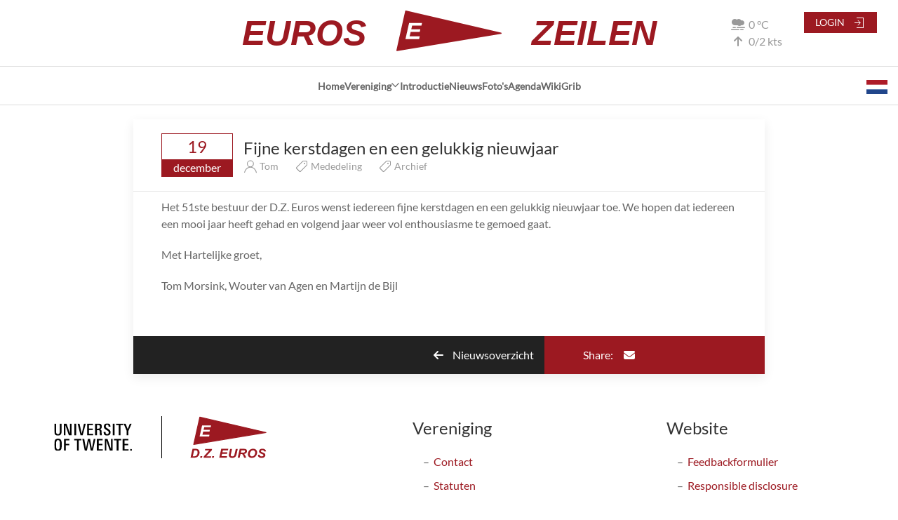

--- FILE ---
content_type: text/html; charset=utf-8
request_url: https://www.euroszeilen.utwente.nl/nieuws/853
body_size: 22894
content:


<!doctype html>
<head>
    <title>Euros Zeilen | Fijne kerstdagen en een gelukkig nieuwjaar</title>

    <link rel="stylesheet" href="/static/euros-uikit/style.css">

    <!-- Euros UIKit, dark mode compatibility only for members (for now) -->
    
        <link rel="stylesheet" href="/static/euros-uikit/euros-uikit.css">
    
    <link rel="stylesheet" href="/static/euros-uikit/style.css">

    <!-- Fontawesome vendored webfonts -->
    <link rel="preload" href="/static/dist/fontawesome/webfonts/fa-solid-900.woff2" as="font" type="font/woff2" crossorigin>
    <link rel="preload" href="/static/dist/fontawesome/webfonts/fa-brands-400.woff2" as="font" type="font/woff2" crossorigin>

    <!-- webfonts not worth vendorizing -->
    <link rel="preload" href="/static/fonts/lato/Lato-Regular.ttf" as="font" type="font/ttf" crossorigin>
    <link rel="preload" href="/static/fonts/open-sans/OpenSans-Regular.ttf" as="font" type="font/ttf" crossorigin>

    <!-- Fontawesome vendored css -->
    <link rel="stylesheet" href="/static/dist/fontawesome/css/fontawesome.css">
    <link rel="stylesheet" href="/static/dist/fontawesome/css/solid.css">
    <link rel="stylesheet" href="/static/dist/fontawesome/css/regular.css">
    <link rel="stylesheet" href="/static/dist/fontawesome/css/brands.css">

    <!-- favicons -->
    <link rel="apple-touch-icon" sizes="180x180" href="/static/images/favicon/apple-touch-icon.png">
    <link rel="icon" type="image/png" sizes="32x32" href="/static/images/favicon/favicon-32x32.png">
    <link rel="icon" type="image/png" sizes="16x16" href="/static/images/favicon/favicon-16x16.png">
    <link rel="manifest" href="/static/images/favicon/site.webmanifest">

    <!-- uikit vendored js -->
    <script src="/static/dist/uikit/uikit.js"></script>
    <script src="/static/dist/uikit/uikit-icons.js"></script>

    


    

    <meta name="viewport" content="width=device-width, initial-scale=1.0">

    <style>
        
        
        
        
        
        
        
        
        
        
        
        
        
        
        
        
        
        
        
        
        
        
        
        
        .loading-animation {
            transition: background-color 0.1s linear;
            transition-delay: 0.3s;
            position: fixed;
            z-index: 10000;
            top: 0;
            left: 0;
            height: 1vh;
            background: #9c1921;
            display: flex;
            justify-content: center;
            align-items: center;
        }
        
        
        
        
        
        
        

    </style>
</head>
<body>
<div id="load-frame" class="loading-animation" style="width: 1%; display: none">

</div>
<div class="uk-section-default">
    


    <!-- Weather widget -->
    <div class="weather">
        
<div id="weather-widget" class="uk-padding-small">
</div>
<script src="/static/js/weather/wawa_map.js"></script>
<script src="/static/dist/suncalc.js"></script>
<script src="/static/js/weather/widget.js"></script>
    </div>
    <!-- Association logo -->
    <div class="uk-flex uk-flex-center">
        <div id="logo" class="logo uk-position-relative">
            <span class="uk-visible@s">EUROS</span>
            <a href="/" class="uk-padding-small">
                <img class="light-theme-visible" src="/static/images/euros-burgee-slim.svg" title="Site Logo" width="150px" height="75px">
                <img class="dark-theme-visible" src="/static/images/euros-burgee-slim-dark.svg" title="Site Logo" width="150px" height="75px">
            </a>
            <span class="uk-visible@s">ZEILEN</span>

        </div>
    </div>

    <div class="uk-flex uk-flex-between uk-flex-middle uk-hidden@m uk-section-primary uk-navbar-container uk-navbar-transparent">
        <a href="#" class="uk-padding-small" uk-toggle="target: #sidenav"><span class="uk-button uk-button-small uk-button-secondary"><span class="uk-margin-small-right" uk-icon="icon: menu;"></span>Menu</span></a>
        <a id="mobile_nav_toggle" href="#" class="uk-padding-small language-picker mobile">
            <img src="/static/images/dutch-flag.svg" title="English" height="20px">
        </a>
        
            <a href="/login/?next=/nieuws/853" class="uk-padding-small uk-link-reset"><span class="uk-button uk-button-small uk-button-primary">Login<span class="uk-margin-small-left" uk-icon="icon: sign-in;"></span></span></a>
        
    </div>
    <div class="language-picker">
        <div class="language-picker-box" uk-dropdown="pos: bottom-center; toggle: #mobile_nav_toggle">
            <form action="/i18n/setlang/" method="post" >
                <input type="hidden" name="csrfmiddlewaretoken" value="5bqiUmQZzN7NdZevxXPjFivpcMmfcL85TgnY7mOp8J3ag2HFf6q5ngxP1RSQTOgD">

                <div class="uk-dropdown-grid uk-grid-small uk-child-width-1-1" uk-grid>
                    
                        <div>
                            <button class="uk-button uk-button-default uk-width-1-1" type="submit" name="language" value="nl">
                                <img src="/static/images/dutch-flag.svg" alt=""/> <div class="uk-align-right uk-margin-remove">Dutch</div>
                            </button>
                        </div>
                    
                        <div>
                            <button class="uk-button uk-button-small uk-button-default uk-width-1-1" type="submit" name="language" value="en">
                                <img src="/static/images/uk-flag.svg" alt=""/> <div class="uk-align-right uk-margin-remove">English</div>
                            </button>
                        </div>
                    
                </div>
            </form>
        </div>
    </div>

<nav class="uk-navbar-container uk-navbar-transparent uk-visible@m" uk-navbar="align: center; offset: -0">

    <div class="uk-navbar-center">
        <ul class="uk-navbar-nav" uk-nav="duration: 500; offset=50; position: bottom-center">
        


    
        
        
        
            <li>
                <a href="/">Home</a>
                

            </li>
        
            <li class="uk-parent">
                <a href="/vereniging">Vereniging<span uk-nav-parent-icon></span></a>
                
                    
                        <div class="uk-navbar-dropdown">
                            <ul class="uk-navbar-dropdown-nav" uk-nav>
                    
                        
            <li>
                <a href="/contact">Contact</a>
                

            </li>
        
            <li>
                <a href="/geschiedenis">Geschiedenis</a>
                

            </li>
        
            <li>
                <a href="/eos">Eos</a>
                

            </li>
        
            <li>
                <a href="/waardigheid">Waardigheid</a>
                

            </li>
        
            <li>
                <a href="/p/zusterverenigingen">Zusterverenigingen</a>
                

            </li>
        
            <li>
                <a href="/p/about">Over de website</a>
                

            </li>
        
            <li>
                <a href="/p/bestuur">Bestuur</a>
                

            </li>
        
            <li>
                <a href="/commissies/">Commissies</a>
                

            </li>
        
            <li>
                <a href="/vloot/">Vloot</a>
                

            </li>
        
            <li>
                <a href="/p/word-lid">Lid worden</a>
                

            </li>
        
            <li>
                <a href="/intro/">Introductie</a>
                

            </li>
        
            <li>
                <a href="/sponsors">Sponsors</a>
                

            </li>
        


                    
                            </ul>
                        </div>
                    
                

            </li>
        
            <li>
                <a href="/intro/">Introductie</a>
                

            </li>
        
            <li>
                <a href="/nieuws/">Nieuws</a>
                

            </li>
        
            <li>
                <a href="/photos/">Foto's</a>
                

            </li>
        
            <li>
                <a href="/sail/">Agenda</a>
                

            </li>
        
            <li>
                <a href="/wiki/">Wiki</a>
                

            </li>
        
            <li>
                <a href="/weer/grib/">Grib</a>
                

            </li>
        
    
    


        </ul>
    </div>
    <div class="uk-navbar-right language-picker">
        
            <a class="uk-padding-small"><img src="/static/images/dutch-flag.svg" title="Nederlands"></a>
        
        <div class="language-picker-box" uk-dropdown="pos: right-center;">
            <form action="/i18n/setlang/" method="post" >
                <input type="hidden" name="csrfmiddlewaretoken" value="5bqiUmQZzN7NdZevxXPjFivpcMmfcL85TgnY7mOp8J3ag2HFf6q5ngxP1RSQTOgD">

                <div class="uk-dropdown-grid uk-grid-small uk-child-width-1-1" uk-grid>
                    
                        <div>
                            <button class="uk-button uk-button-default uk-width-1-1" type="submit" name="language" value="nl">
                                <img src="/static/images/dutch-flag.svg" alt=""/> <div class="uk-align-right uk-margin-remove">Dutch</div>
                            </button>
                        </div>
                    
                        <div>
                            <button class="uk-button uk-button-small uk-button-default uk-width-1-1" type="submit" name="language" value="en">
                                <img src="/static/images/uk-flag.svg" alt=""/> <div class="uk-align-right uk-margin-remove">English</div>
                            </button>
                        </div>
                    
                </div>
            </form>
        </div>
        <!-- Language selector -->
        
            <a href="/login/?next=/nieuws/853" class="login-button uk-padding-small uk-link-reset"><span class="uk-button uk-button-small uk-button-primary">Login<span class="uk-margin-small-left" uk-icon="icon: sign-in;"></span></span></a>
        
    </div>







</nav>

    <div id="sidenav" uk-offcanvas="overlay: true; mode: push; esc-close: true" class="uk-offcanvas">
      <div class="uk-offcanvas-bar uk-flex uk-flex-column">
        <ul class="uk-nav-default" uk-nav>
            


    
        
        
        
            <li>
                <a href="/">Home</a>
                

            </li>
        
            <li class="uk-parent">
                <a href="/vereniging">Vereniging<span uk-nav-parent-icon></span></a>
                
                    
                        <ul class="uk-nav-default" uk-nav>
                    
                        
            <li>
                <a href="/contact">Contact</a>
                

            </li>
        
            <li>
                <a href="/geschiedenis">Geschiedenis</a>
                

            </li>
        
            <li>
                <a href="/eos">Eos</a>
                

            </li>
        
            <li>
                <a href="/waardigheid">Waardigheid</a>
                

            </li>
        
            <li>
                <a href="/p/zusterverenigingen">Zusterverenigingen</a>
                

            </li>
        
            <li>
                <a href="/p/about">Over de website</a>
                

            </li>
        
            <li>
                <a href="/p/bestuur">Bestuur</a>
                

            </li>
        
            <li>
                <a href="/commissies/">Commissies</a>
                

            </li>
        
            <li>
                <a href="/vloot/">Vloot</a>
                

            </li>
        
            <li>
                <a href="/p/word-lid">Lid worden</a>
                

            </li>
        
            <li>
                <a href="/intro/">Introductie</a>
                

            </li>
        
            <li>
                <a href="/sponsors">Sponsors</a>
                

            </li>
        


                    
                        </ul>
                    
                

            </li>
        
            <li>
                <a href="/intro/">Introductie</a>
                

            </li>
        
            <li>
                <a href="/nieuws/">Nieuws</a>
                

            </li>
        
            <li>
                <a href="/photos/">Foto's</a>
                

            </li>
        
            <li>
                <a href="/sail/">Agenda</a>
                

            </li>
        
            <li>
                <a href="/wiki/">Wiki</a>
                

            </li>
        
            <li>
                <a href="/weer/grib/">Grib</a>
                

            </li>
        
    
    


        </ul>
      </div>
    </div>

    
        <section class="content">
            <header>
                <div>
                    
                </div>
            </header>
            
    
    <section class="uk-container uk-flex uk-flex-center uk-margin-top">
        <div class="uk-width-3-4@l">
            <div class="uk-card uk-card-default">
                
                    
                    <div class="uk-card-header">
                        <div class="uk-grid-small uk-flex-middle" uk-grid>
                            <div class="uk-width-auto">
                                
<div class="date uk-flex-middle uk-grid-collapse uk-text-center" uk-grid>
    <span class="date-number uk-width-1-1 uk-text-large">
    19


</span>
    <span class="date-month uk-width-1-1">
    december
</span>
</div>
                            </div>
                            <div class="uk-width-expand">
                                <h2 class="uk-card-title uk-margin-remove-bottom">Fijne kerstdagen en een gelukkig nieuwjaar</h2>
                                <p class="uk-text-meta uk-margin-remove-top">
                                    <span>
                                        <i uk-icon="user"></i>

                                        
                                            
                                                Tom
                                            
                                        

                                    </span>

                                    
                                        <span class="uk-margin-left"><i uk-icon="tag"></i> Mededeling</span>
                                    
                                        <span class="uk-margin-left"><i uk-icon="tag"></i> Archief</span>
                                    

                                </p>
                            </div>
                        </div>
                    </div>
                
                <div class="uk-card-body uk-padding-remove-top uk-margin-small-top">
                    

                    <p><img style="float: right;" src="http://www.nauticlink.com/nl/vaartrends/vt69/eerland.jpg" alt="" width="272" height="324" />Het 51ste bestuur der D.Z. Euros wenst iedereen fijne kerstdagen en een gelukkig nieuwjaar toe. We hopen dat iedereen een mooi jaar heeft gehad en volgend jaar weer vol enthousiasme te gemoed gaat.</p>
<p>Met Hartelijke groet,</p>
<p>Tom Morsink, Wouter van Agen en Martijn de Bijl</p>
                </div>
                <div class="uk-margin-top" uk-grid uk-height-match="target: > div > div">
                    <div class="uk-width-2-3@m">
                        <div class="uk-section-secondary">
                            
                                <span class="uk-flex uk-flex-right">
                                     <a class="uk-padding-small" href="/nieuws/"><i class="fas fa-arrow-left uk-margin-small-right"></i> Nieuwsoverzicht</a>
                                </span>
                            
                        </div>
                    </div>
                    <div class="uk-section-primary uk-width-1-3@m">
                        <div class="uk-flex">
                            <span class="uk-padding-small uk-padding-remove-right" style="color: #fff">
                                Share:
                            </span>
                            <span class="uk-padding-small uk-padding-remove-right">
                                <a href="mailto:your-friend@where-the-wind-blows.nl?subject=Euros Zeilen - Fijne kerstdagen en een gelukkig nieuwjaar&body=Ik vond dit: www.euroszeilen.utwente.nl/nieuws/853" uk-tooltip="email">
                                    <i class="fas fa-envelope"></i>
                                </a>
                            </span>
                        </div>
                    </div>
                </div>

                
            </div>
        </div>
    </section>

        </section>
    
    
<footer>
    <div class="uk-section-default uk-margin-top uk-margin-bottom uk-container">
        <div class="uk-grid uk-flex-center">
            <div class="uk-width-1-1 uk-width-1-3@m">
                <div class="footer-logos uk-padding uk-padding-remove-horizontal uk-flex-center uk-grid-collapse" uk-grid>
                    <a class="uk-padding uk-padding-remove-vertical uk-padding-remove-left" href="https://www.utwente.nl" target="_blank" rel="noopener">
                        <img class="light-theme-visible" src="/static/images/UT%20Logo.svg" alt="UT logo"/>
                        <img class="dark-theme-visible" src="/static/images/UT%20Logo%20dark.svg" alt="UT logo"/>
                    </a>
                    <a class="uk-padding uk-padding-remove-vertical uk-padding-remove-right" href="" onclick="easter.egg(); return false;">
                        <img class="light-theme-visible" src="/static/images/DZ%20Euros%20Logo.svg" alt="Association logo"/>
                        <img class="dark-theme-visible" src="/static/images/DZ%20Euros%20Logo%20dark.svg" alt="Association logo"/>
                    </a>
                </div>
                <div class="uk-padding uk-padding-remove-horizontal uk-flex-center uk-grid-collapse" uk-grid>
                    <a class="uk-text-primary" href="https://www.facebook.com/D.Z.Euros/" uk-tooltip="title: D. Z. Euros Facebookpagina" uk-icon="icon: facebook; ratio: 3"></a>
                    <a class="uk-text-primary uk-margin-left" href="https://www.instagram.com/d.z.euros/" uk-tooltip="title: D. Z. Euros Instagramprofiel" uk-icon="icon: instagram; ratio: 3"></a>
                </div>
                <div class="uk-text-center">
                    <b>Drienerlose Zeilvereniging Euros</b> <br>
                    Auke Vleerstraat 99 <br>
                    7547 AN Enschede
                </div>
            </div>
            <div class="uk-width-1-1 uk-width-2-3@m">
                <div class="uk-flex uk-child-width-1-2">
                    <div class="uk-padding uk-flex uk-flex-center">
                        <div>
                            <h3>Vereniging</h3>
                            <ul class="uk-list uk-list-hyphen">
                                <li><a href="/contact">Contact</a></li>
                                <li><a href="/p/by-laws">Statuten</a></li>
                                <li><a href="/p/house-rules">Huisregels</a></li>
                                <li><a href="/p/privacy-policy">Privacybeleid</a></li>
                                <li><a href="/p/word-lid">Word lid</a></li>
                            </ul>
                        </div>
                    </div>
                    <div class="uk-padding uk-flex uk-flex-center">
                        <div>
                            <h3>Website</h3>
                            <ul class="uk-list uk-list-hyphen">
                                <li><a href="/schiet_maar_een_ticket_in">Feedbackformulier</a></li>
                                <li><a href="/p/responsible-disclosure">Responsible disclosure</a></li>
                                <li><a href="/p/cookie-policy">Cookiebeleid</a></li>
                                <li><a href="/p/over-weerdata">Over Weerdata</a></li>
                            </ul>
                        </div>
                        </div>
                    </div>
                </div>
            </div>

        </div>
    </div>


    <div id="postfooter" class="uk-section-primary uk-text-center uk-hidden">
        <div class="uk-padding-small">
            Build: codeberg.org/dzeuros/website:1.3.13
<br>
            Tijdzone: CET <span title="Tijdzone relatief aan UTC">(+0100)</span> <br>
            Taal: nl
        </div>
    </div>

    <div class="uk-section-gray uk-padding uk-padding-remove-vertical">
        <div class="uk-flex uk-flex-between uk-flex-wrap uk-padding-small uk-padding-remove-horizontal">
            <a href="/theme/?next=/nieuws/853">Websitethema wijzigen</a>
            <div>D. Z. Euros Copyright © 2026</div>
        </div>
    </div>

</footer>
<script>
    var easter = {
        counter: 0,
        egg: function() {
            this.counter++;
            if (this.counter > 6) {
                document.getElementById('postfooter').classList.remove('uk-hidden')
            }
            return false;
        }
    }
</script>



</div>

<script>
    

    var load_progress = 1;

    function increment_load_bar() {
        if (load_progress < 50) {
            load_progress = load_progress + 5;
        } else if (load_progress < 100) {
            load_progress++;
        }
        document.getElementById("load-frame").style.width = `${load_progress}%`;
    }

    window.onbeforeunload = function() {
        console.log("beforeunload");
        load_progress = 1;
        setInterval(increment_load_bar, 50)
        document.querySelectorAll(".loading-animation")[0].style["display"] = "flex"
    }

    document.onvisibilitychange = () => {

        console.log("visibilityState: " + document.visibilityState);
      if (document.visibilityState === "hidden") {
        load_progress = 1;
      }
    };


    // Load frame
    if (document.readyState !== 'loading') {
        setTimeout(function () {
            document.querySelectorAll(".loading-animation")[0].style["display"] = "none"
        }, 50)
    } else window.addEventListener('DOMContentLoaded', function () {
        setTimeout(function () {
            document.querySelectorAll(".loading-animation")[0].style["display"] = "none"
        }, 50)
    })
    window.addEventListener("pageshow", (event) => {
      console.log("pageshow\n");
        setTimeout(function () {
            document.querySelectorAll(".loading-animation")[0].style["display"] = "none"
        }, 50)
    });


</script>










</body>

--- FILE ---
content_type: text/css; charset=utf-8
request_url: https://www.euroszeilen.utwente.nl/static/euros-uikit/euros-uikit.css
body_size: 51780
content:
@charset "UTF-8";
/* ========================================================================
   Component: Base
 ========================================================================== */
/*
 * 1. Set `font-size` to support `rem` units
 * 2. Prevent adjustments of font size after orientation changes in iOS.
 * 3. Style
 */
html {
  /* 1 */
  font-family: "Lato", -apple-system, BlinkMacSystemFont, "Segoe UI", Roboto, "Helvetica Neue", Arial, "Noto Sans", sans-serif, "Apple Color Emoji", "Segoe UI Emoji", "Segoe UI Symbol", "Noto Color Emoji";
  font-size: 16px !important;
  font-weight: normal;
  line-height: 1.5;
  /* 2 */
  -webkit-text-size-adjust: 100%;
  /* 3 */
  background: #fff;
  color: #666;
}

/*
 * Remove the margin in all browsers.
 */
body {
  margin: 0;
}

/* Links
 ========================================================================== */
/*
 * Style
 */
a,
.uk-link {
  color: #9c1921;
  text-decoration: none;
  cursor: pointer;
}

a:hover,
.uk-link:hover,
.uk-link-toggle:hover .uk-link {
  color: rgb(112.044198895, 17.955801105, 23.7016574586);
  text-decoration: underline;
}

/* Text-level semantics
 ========================================================================== */
/*
 * 1. Add the correct text decoration in Edge.
 * 2. The shorthand declaration `underline dotted` is not supported in Safari.
 */
abbr[title] {
  /* 1 */
  text-decoration: underline dotted;
  /* 2 */
  -webkit-text-decoration-style: dotted;
}

/*
 * Add the correct font weight in Chrome, Edge, and Safari.
 */
b,
strong {
  font-weight: bolder;
}

/*
 * 1. Consolas has a better baseline in running text compared to `Courier`
 * 2. Correct the odd `em` font sizing in all browsers.
 * 3. Style
 */
:not(pre) > code,
:not(pre) > kbd,
:not(pre) > samp {
  /* 1 */
  font-family: Consolas, monaco, monospace;
  /* 2 */
  font-size: 0.875rem;
  /* 3 */
  color: #f0506e;
  white-space: nowrap;
  padding: 2px 6px;
  background: #f8f8f8;
}

/*
 * Emphasize
 */
em {
  color: #f0506e;
}

/*
 * Insert
 */
ins {
  background: #ffd;
  color: #666;
  text-decoration: none;
}

/*
 * Mark
 */
mark {
  background: #ffd;
  color: #666;
}

/*
 * Quote
 */
q {
  font-style: italic;
}

/*
 * Add the correct font size in all browsers.
 */
small {
  font-size: 80%;
}

/*
 * Prevents `sub` and `sup` affecting `line-height` in all browsers.
 */
sub,
sup {
  font-size: 75%;
  line-height: 0;
  position: relative;
  vertical-align: baseline;
}

sup {
  top: -0.5em;
}

sub {
  bottom: -0.25em;
}

/* Embedded content
 ========================================================================== */
/*
 * Remove the gap between the element and the bottom of its parent container.
 */
audio,
canvas,
iframe,
img,
svg,
video {
  vertical-align: middle;
}

/*
 * 1. Constrain the element to its parent width.
 * 2. Preserve the intrinsic aspect ratio and auto-scale the height of an image if the `height` attribute is present.
 * 3. Take border and padding into account.
 */
canvas,
img,
svg,
video {
  /* 1 */
  max-width: 100%;
  /* 2 */
  height: auto;
  /* 3 */
  box-sizing: border-box;
}

/*
 * Deprecated: only needed for `img` elements with `uk-img`
 * 1. Hide `alt` text for lazy load images.
 * 2. Fix lazy loading images if parent element is set to `display: inline` and has `overflow: hidden`.
 */
img:not([src]) {
  /* 1 */
  visibility: hidden;
  /* 2 */
  min-width: 1px;
}

/*
 * Iframe
 * Remove border in all browsers
 */
iframe {
  border: 0;
}

/* Block elements
 ========================================================================== */
/*
 * Margins
 */
p,
ul,
ol,
dl,
pre,
address,
fieldset,
figure {
  margin: 0 0 20px 0;
}

/* Add margin if adjacent element */
* + p,
* + ul,
* + ol,
* + dl,
* + pre,
* + address,
* + fieldset,
* + figure {
  margin-top: 20px;
}

/* Headings
 ========================================================================== */
h1, .uk-h1,
h2, .uk-h2,
h3, .uk-h3,
h4, .uk-h4,
h5, .uk-h5,
h6, .uk-h6,
.uk-heading-small,
.uk-heading-medium,
.uk-heading-large,
.uk-heading-xlarge,
.uk-heading-2xlarge,
.uk-heading-3xlarge {
  margin: 0 0 20px 0;
  font-family: "Lato", -apple-system, BlinkMacSystemFont, "Segoe UI", Roboto, "Helvetica Neue", Arial, "Noto Sans", sans-serif, "Apple Color Emoji", "Segoe UI Emoji", "Segoe UI Symbol", "Noto Color Emoji";
  font-weight: normal;
  color: #333;
  text-transform: none;
}

/* Add margin if adjacent element */
* + h1, * + .uk-h1,
* + h2, * + .uk-h2,
* + h3, * + .uk-h3,
* + h4, * + .uk-h4,
* + h5, * + .uk-h5,
* + h6, * + .uk-h6,
* + .uk-heading-small,
* + .uk-heading-medium,
* + .uk-heading-large,
* + .uk-heading-xlarge,
* + .uk-heading-2xlarge,
* + .uk-heading-3xlarge {
  margin-top: 40px;
}

/*
 * Sizes
 */
h1, .uk-h1 {
  font-size: 2.23125rem;
  line-height: 1.2;
}

h2, .uk-h2 {
  font-size: 1.7rem;
  line-height: 1.3;
}

h3, .uk-h3 {
  font-size: 1.5rem;
  line-height: 1.4;
}

h4, .uk-h4 {
  font-size: 1.25rem;
  line-height: 1.4;
}

h5, .uk-h5 {
  font-size: 16px;
  line-height: 1.4;
}

h6, .uk-h6 {
  font-size: 0.875rem;
  line-height: 1.4;
}

/* Tablet landscape and bigger */
@media (min-width: 960px) {
  h1, .uk-h1 {
    font-size: 2.625rem;
  }
  h2, .uk-h2 {
    font-size: 2rem;
  }
}
/* Lists
 ========================================================================== */
ul,
ol {
  padding-left: 30px;
}

/*
 * Reset margin for nested lists
 */
ul > li > ul,
ul > li > ol,
ol > li > ol,
ol > li > ul {
  margin: 0;
}

/* Description lists
 ========================================================================== */
dt {
  font-weight: bold;
}

dd {
  margin-left: 0;
}

/* Horizontal rules
 ========================================================================== */
/*
 * 1. Show the overflow in Chrome, Edge and IE.
 * 2. Add the correct text-align in Edge and IE.
 * 3. Style
 */
hr, .uk-hr {
  /* 1 */
  overflow: visible;
  /* 2 */
  text-align: inherit;
  /* 3 */
  margin: 0 0 20px 0;
  border: 0;
  border-top: 1px solid #e5e5e5;
}

/* Add margin if adjacent element */
* + hr,
* + .uk-hr {
  margin-top: 20px;
}

/* Address
 ========================================================================== */
address {
  font-style: normal;
}

/* Blockquotes
 ========================================================================== */
blockquote {
  margin: 0 0 20px 0;
  font-size: 1.25rem;
  line-height: 1.5;
  font-style: italic;
  color: #333;
}

/* Add margin if adjacent element */
* + blockquote {
  margin-top: 20px;
}

/*
 * Content
 */
blockquote p:last-of-type {
  margin-bottom: 0;
}

blockquote footer {
  margin-top: 10px;
  font-size: 0.875rem;
  line-height: 1.5;
  color: #666;
}
blockquote footer::before {
  content: "— ";
}

/* Preformatted text
 ========================================================================== */
/*
 * 1. Contain overflow in all browsers.
 */
pre {
  font: 0.875rem / 1.5 Consolas, monaco, monospace;
  color: #666;
  -moz-tab-size: 4;
  tab-size: 4;
  /* 1 */
  overflow: auto;
  padding: 10px;
  border: 1px solid #e5e5e5;
  border-radius: 3px;
  background: #fff;
}

pre code {
  font-family: Consolas, monaco, monospace;
}

/* Focus
 ========================================================================== */
:focus {
  outline: none;
}

:focus-visible {
  outline: 2px dotted #333;
}

/* Selection pseudo-element
 ========================================================================== */
::selection {
  background: #39f;
  color: #fff;
  text-shadow: none;
}

/* HTML5 elements
 ========================================================================== */
/*
 * 1. Add the correct display in Edge, IE 10+, and Firefox.
 * 2. Add the correct display in IE.
 */
details,
main { /* 2 */
  display: block;
}

/*
 * Add the correct display in all browsers.
 */
summary {
  display: list-item;
}

/*
 * Add the correct display in IE.
 */
template {
  display: none;
}

/* Pass media breakpoints to JS
 ========================================================================== */
/*
 * Breakpoints
 */
:root {
  --uk-breakpoint-s: 640px;
  --uk-breakpoint-m: 960px;
  --uk-breakpoint-l: 1200px;
  --uk-breakpoint-xl: 1600px;
}

/* ========================================================================
   Component: Link
 ========================================================================== */
/* Muted
 ========================================================================== */
a.uk-link-muted,
.uk-link-muted a,
.uk-link-toggle .uk-link-muted {
  color: #999;
}

a.uk-link-muted:hover,
.uk-link-muted a:hover,
.uk-link-toggle:hover .uk-link-muted {
  color: #666;
}

/* Text
 ========================================================================== */
a.uk-link-text,
.uk-link-text a,
.uk-link-toggle .uk-link-text {
  color: inherit;
}

a.uk-link-text:hover,
.uk-link-text a:hover,
.uk-link-toggle:hover .uk-link-text {
  color: #999;
}

/* Heading
 ========================================================================== */
a.uk-link-heading,
.uk-link-heading a,
.uk-link-toggle .uk-link-heading {
  color: inherit;
}

a.uk-link-heading:hover,
.uk-link-heading a:hover,
.uk-link-toggle:hover .uk-link-heading {
  color: #9c1921;
  text-decoration: none;
}

/* Reset
 ========================================================================== */
/*
 * `!important` needed to override inverse component
 */
a.uk-link-reset,
.uk-link-reset a {
  color: inherit !important;
  text-decoration: none !important;
}

/* Toggle
 ========================================================================== */
.uk-link-toggle {
  color: inherit !important;
  text-decoration: none !important;
}

/* ========================================================================
   Component: Heading
 ========================================================================== */
.uk-heading-small {
  font-size: 2.6rem;
  line-height: 1.2;
}

.uk-heading-medium {
  font-size: 2.8875rem;
  line-height: 1.1;
}

.uk-heading-large {
  font-size: 3.4rem;
  line-height: 1.1;
}

.uk-heading-xlarge {
  font-size: 4rem;
  line-height: 1;
}

.uk-heading-2xlarge {
  font-size: 6rem;
  line-height: 1;
}

.uk-heading-3xlarge {
  font-size: 8rem;
  line-height: 1;
}

/* Tablet Landscape and bigger */
@media (min-width: 960px) {
  .uk-heading-small {
    font-size: 3.25rem;
  }
  .uk-heading-medium {
    font-size: 3.5rem;
  }
  .uk-heading-large {
    font-size: 4rem;
  }
  .uk-heading-xlarge {
    font-size: 6rem;
  }
  .uk-heading-2xlarge {
    font-size: 8rem;
  }
  .uk-heading-3xlarge {
    font-size: 11rem;
  }
}
/* Laptop and bigger */
@media (min-width: 1200px) {
  .uk-heading-medium {
    font-size: 4rem;
  }
  .uk-heading-large {
    font-size: 6rem;
  }
  .uk-heading-xlarge {
    font-size: 8rem;
  }
  .uk-heading-2xlarge {
    font-size: 11rem;
  }
  .uk-heading-3xlarge {
    font-size: 15rem;
  }
}
/* Primary
   Deprecated: Use `uk-heading-medium` instead
 ========================================================================== */
/* Tablet landscape and bigger */
/* Desktop and bigger */
/* Hero
   Deprecated: Use `uk-heading-xlarge` instead
 ========================================================================== */
/* Tablet landscape and bigger */
/* Desktop and bigger */
/* Divider
 ========================================================================== */
.uk-heading-divider {
  padding-bottom: calc(5px + 0.1em);
  border-bottom: calc(0.2px + 0.05em) solid #e5e5e5;
}

/* Bullet
 ========================================================================== */
.uk-heading-bullet {
  position: relative;
}

/*
 * 1. Using `inline-block` to make it work with text alignment
 * 2. Center vertically
 * 3. Style
 */
.uk-heading-bullet::before {
  content: "";
  /* 1 */
  display: inline-block;
  /* 2 */
  position: relative;
  top: calc(-0.1 * 1em);
  vertical-align: middle;
  /* 3 */
  height: calc(4px + 0.7em);
  margin-right: calc(5px + 0.2em);
  border-left: calc(5px + 0.1em) solid #e5e5e5;
}

/* Line
 ========================================================================== */
/*
 * Clip the child element
 */
.uk-heading-line {
  overflow: hidden;
}

/*
 * Extra markup is needed to make it work with text align
 */
.uk-heading-line > * {
  display: inline-block;
  position: relative;
}

/*
 * 1. Center vertically
 * 2. Make the element as large as possible. It's clipped by the container.
 * 3. Style
 */
.uk-heading-line > ::before,
.uk-heading-line > ::after {
  content: "";
  /* 1 */
  position: absolute;
  top: calc(50% - (calc(0.2px + 0.05em) / 2));
  /* 2 */
  width: 2000px;
  /* 3 */
  border-bottom: calc(0.2px + 0.05em) solid #e5e5e5;
}

.uk-heading-line > ::before {
  right: 100%;
  margin-right: calc(5px + 0.3em);
}

.uk-heading-line > ::after {
  left: 100%;
  margin-left: calc(5px + 0.3em);
}

/* ========================================================================
   Component: Divider
 ========================================================================== */
/*
 * 1. Reset default `hr`
 * 2. Set margin if a `div` is used for semantical reason
 */
[class*=uk-divider] {
  /* 1 */
  border: none;
  /* 2 */
  margin-bottom: 20px;
}

/* Add margin if adjacent element */
* + [class*=uk-divider] {
  margin-top: 20px;
}

/* Icon
 ========================================================================== */
.uk-divider-icon {
  position: relative;
  height: 20px;
  background-image: url("data:image/svg+xml;charset=UTF-8,%3Csvg%20width%3D%2220%22%20height%3D%2220%22%20viewBox%3D%220%200%2020%2020%22%20xmlns%3D%22http%3A%2F%2Fwww.w3.org%2F2000%2Fsvg%22%3E%0A%20%20%20%20%3Ccircle%20fill%3D%22none%22%20stroke%3D%22%23e5e5e5%22%20stroke-width%3D%222%22%20cx%3D%2210%22%20cy%3D%2210%22%20r%3D%227%22%20%2F%3E%0A%3C%2Fsvg%3E%0A");
  background-repeat: no-repeat;
  background-position: 50% 50%;
}

.uk-divider-icon::before,
.uk-divider-icon::after {
  content: "";
  position: absolute;
  top: 50%;
  max-width: calc(50% - (50px / 2));
  border-bottom: 1px solid #e5e5e5;
}

.uk-divider-icon::before {
  right: calc(50% + (50px / 2));
  width: 100%;
}

.uk-divider-icon::after {
  left: calc(50% + (50px / 2));
  width: 100%;
}

/* Small
 ========================================================================== */
/*
 * 1. Fix height because of `inline-block`
 * 2. Using ::after and inline-block to make `text-align` work
 */
/* 1 */
.uk-divider-small {
  line-height: 0;
}

/* 2 */
.uk-divider-small::after {
  content: "";
  display: inline-block;
  width: 100px;
  max-width: 100%;
  border-top: 1px solid #e5e5e5;
  vertical-align: top;
}

/* Vertical
 ========================================================================== */
.uk-divider-vertical {
  width: max-content;
  height: 100px;
  margin-left: auto;
  margin-right: auto;
  border-left: 1px solid #e5e5e5;
}

/* ========================================================================
   Component: List
 ========================================================================== */
.uk-list {
  padding: 0;
  list-style: none;
}

/*
 * Avoid column break within the list item, when using `column-count`
 */
.uk-list > * {
  break-inside: avoid-column;
}

/*
 * Remove margin from the last-child
 */
.uk-list > * > :last-child {
  margin-bottom: 0;
}

/*
 * Style
 */
.uk-list > :nth-child(n+2),
.uk-list > * > ul {
  margin-top: 10px;
}

/* Marker modifiers
 * Moving `::marker` inside `::before` to style it differently
 * To style the `::marker` is currently only supported in Firefox and Safari
 ========================================================================== */
.uk-list-disc > *,
.uk-list-circle > *,
.uk-list-square > *,
.uk-list-decimal > *,
.uk-list-hyphen > * {
  padding-left: 30px;
}

/*
 * Type modifiers
 */
.uk-list-decimal {
  counter-reset: decimal;
}

.uk-list-decimal > * {
  counter-increment: decimal;
}

.uk-list-disc > ::before,
.uk-list-circle > ::before,
.uk-list-square > ::before,
.uk-list-decimal > ::before,
.uk-list-hyphen > ::before {
  content: "";
  position: relative;
  left: -30px;
  width: 30px;
  height: 1.5em;
  margin-bottom: -1.5em;
  display: list-item;
  list-style-position: inside;
  text-align: right;
}

.uk-list-disc > ::before {
  list-style-type: disc;
}

.uk-list-circle > ::before {
  list-style-type: circle;
}

.uk-list-square > ::before {
  list-style-type: square;
}

.uk-list-decimal > ::before {
  content: counter(decimal, decimal) " . ";
}

.uk-list-hyphen > ::before {
  content: "–  ";
}

/*
 * Color modifiers
 */
.uk-list-muted > ::before {
  color: #999 !important;
}

.uk-list-emphasis > ::before {
  color: #333 !important;
}

.uk-list-primary > ::before {
  color: #9c1921 !important;
}

.uk-list-secondary > ::before {
  color: #222 !important;
}

/* Image bullet modifier
 ========================================================================== */
.uk-list-bullet > * {
  padding-left: 30px;
}

.uk-list-bullet > ::before {
  content: "";
  display: list-item;
  position: relative;
  left: -30px;
  width: 30px;
  height: 1.5em;
  margin-bottom: -1.5em;
  background-image: url("data:image/svg+xml;charset=UTF-8,%3Csvg%20width%3D%226%22%20height%3D%226%22%20viewBox%3D%220%200%206%206%22%20xmlns%3D%22http%3A%2F%2Fwww.w3.org%2F2000%2Fsvg%22%3E%0A%20%20%20%20%3Ccircle%20fill%3D%22%23666%22%20cx%3D%223%22%20cy%3D%223%22%20r%3D%223%22%20%2F%3E%0A%3C%2Fsvg%3E");
  background-repeat: no-repeat;
  background-position: 50% 50%;
}

/* Style modifiers
 ========================================================================== */
/*
 * Divider
 */
.uk-list-divider > :nth-child(n+2) {
  margin-top: 10px;
  padding-top: 10px;
  border-top: 1px solid #e5e5e5;
}

/*
 * Striped
 */
.uk-list-striped > * {
  padding: 10px 10px;
}
.uk-list-striped > *:nth-of-type(odd) {
  border-top: 1px solid #e5e5e5;
  border-bottom: 1px solid #e5e5e5;
}

.uk-list-striped > :nth-of-type(odd) {
  background: #f8f8f8;
}

.uk-list-striped > :nth-child(n+2) {
  margin-top: 0;
}

/* Size modifier
 ========================================================================== */
.uk-list-large > :nth-child(n+2),
.uk-list-large > * > ul {
  margin-top: 20px;
}

.uk-list-collapse > :nth-child(n+2),
.uk-list-collapse > * > ul {
  margin-top: 0;
}

/*
 * Divider
 */
.uk-list-large.uk-list-divider > :nth-child(n+2) {
  margin-top: 20px;
  padding-top: 20px;
}

.uk-list-collapse.uk-list-divider > :nth-child(n+2) {
  margin-top: 0;
  padding-top: 0;
}

/*
 * Striped
 */
.uk-list-large.uk-list-striped > * {
  padding: 20px 10px;
}

.uk-list-collapse.uk-list-striped > * {
  padding-top: 0;
  padding-bottom: 0;
}

.uk-list-large.uk-list-striped > :nth-child(n+2),
.uk-list-collapse.uk-list-striped > :nth-child(n+2) {
  margin-top: 0;
}

/* ========================================================================
   Component: Description list
 ========================================================================== */
/*
 * Term
 */
.uk-description-list > dt {
  color: #333;
  font-size: 0.875rem;
  font-weight: normal;
  text-transform: uppercase;
}

.uk-description-list > dt:nth-child(n+2) {
  margin-top: 20px;
}

/*
 * Description
 */
/* Style modifier
 ========================================================================== */
/*
 * Line
 */
.uk-description-list-divider > dt:nth-child(n+2) {
  margin-top: 20px;
  padding-top: 20px;
  border-top: 1px solid #e5e5e5;
}

/* ========================================================================
   Component: Table
 ========================================================================== */
/*
 * 1. Remove most spacing between table cells.
 * 2. Behave like a block element
 * 3. Style
 */
.uk-table {
  /* 1 */
  border-collapse: collapse;
  border-spacing: 0;
  /* 2 */
  width: 100%;
  /* 3 */
  margin-bottom: 20px;
}

/* Add margin if adjacent element */
* + .uk-table {
  margin-top: 20px;
}

/* Header cell
 ========================================================================== */
/*
 * 1. Style
 */
.uk-table th {
  padding: 16px 12px;
  text-align: left;
  vertical-align: bottom;
  /* 1 */
  font-size: 0.875rem;
  font-weight: normal;
  color: #999;
  text-transform: uppercase;
}

/* Cell
 ========================================================================== */
.uk-table td {
  padding: 16px 12px;
  vertical-align: top;
}

/*
 * Remove margin from the last-child
 */
.uk-table td > :last-child {
  margin-bottom: 0;
}

/* Footer
 ========================================================================== */
.uk-table tfoot {
  font-size: 0.875rem;
}

/* Caption
 ========================================================================== */
.uk-table caption {
  font-size: 0.875rem;
  text-align: left;
  color: #999;
}

/* Alignment modifier
 ========================================================================== */
.uk-table-middle,
.uk-table-middle td {
  vertical-align: middle !important;
}

/* Style modifiers
 ========================================================================== */
/*
 * Divider
 */
.uk-table-divider > tr:not(:first-child),
.uk-table-divider > :not(:first-child) > tr,
.uk-table-divider > :first-child > tr:not(:first-child) {
  border-top: 1px solid #e5e5e5;
}

/*
 * Striped
 */
.uk-table-striped > tr:nth-of-type(odd),
.uk-table-striped tbody tr:nth-of-type(odd) {
  background: #f8f8f8;
  border-top: 1px solid #e5e5e5;
  border-bottom: 1px solid #e5e5e5;
}

/*
 * Hover
 */
.uk-table-hover > tr:hover,
.uk-table-hover tbody tr:hover {
  background: #ffd;
}

/* Active state
 ========================================================================== */
.uk-table > tr.uk-active,
.uk-table tbody tr.uk-active {
  background: #ffd;
}

/* Size modifier
 ========================================================================== */
.uk-table-small th,
.uk-table-small td {
  padding: 10px 12px;
}

.uk-table-large th,
.uk-table-large td {
  padding: 22px 12px;
}

/* Justify modifier
 ========================================================================== */
.uk-table-justify th:first-child,
.uk-table-justify td:first-child {
  padding-left: 0;
}

.uk-table-justify th:last-child,
.uk-table-justify td:last-child {
  padding-right: 0;
}

/* Cell size modifier
 ========================================================================== */
.uk-table-shrink {
  width: 1px;
}

.uk-table-expand {
  min-width: 150px;
}

/* Cell link modifier
 ========================================================================== */
/*
 * Does not work with `uk-table-justify` at the moment
 */
.uk-table-link {
  padding: 0 !important;
}

.uk-table-link > a {
  display: block;
  padding: 16px 12px;
}

.uk-table-small .uk-table-link > a {
  padding: 10px 12px;
}

/* Responsive table
 ========================================================================== */
/* Phone landscape and smaller */
@media (max-width: 959px) {
  .uk-table-responsive,
  .uk-table-responsive tbody,
  .uk-table-responsive th,
  .uk-table-responsive td,
  .uk-table-responsive tr {
    display: block;
  }
  .uk-table-responsive thead {
    display: none;
  }
  .uk-table-responsive th,
  .uk-table-responsive td {
    width: auto !important;
    max-width: none !important;
    min-width: 0 !important;
    overflow: visible !important;
    white-space: normal !important;
  }
  .uk-table-responsive th:not(:first-child):not(.uk-table-link),
  .uk-table-responsive td:not(:first-child):not(.uk-table-link),
  .uk-table-responsive .uk-table-link:not(:first-child) > a {
    padding-top: 5px !important;
  }
  .uk-table-responsive th:not(:last-child):not(.uk-table-link),
  .uk-table-responsive td:not(:last-child):not(.uk-table-link),
  .uk-table-responsive .uk-table-link:not(:last-child) > a {
    padding-bottom: 5px !important;
  }
  .uk-table-justify.uk-table-responsive th,
  .uk-table-justify.uk-table-responsive td {
    padding-left: 0;
    padding-right: 0;
  }
}
.uk-table tbody tr {
  transition: background-color 0.1s linear;
}

.uk-table-striped > tr:nth-of-type(even):last-child,
.uk-table-striped tbody tr:nth-of-type(even):last-child {
  border-bottom: 1px solid #e5e5e5;
}

/* ========================================================================
   Component: Icon
 ========================================================================== */
/*
 * Note: 1. - 7. is required for `button` elements. Needed for Close and Form Icon component.
 * 1. Remove margins in Chrome, Safari and Opera.
 * 2. Remove borders for `button`.
 * 3. Remove border-radius in Chrome.
 * 4. Address `overflow` set to `hidden` in IE.
 * 5. Correct `font` properties and `color` not being inherited for `button`.
 * 6. Remove the inheritance of text transform in Edge, Firefox, and IE.
 * 7. Remove default `button` padding and background color
 * 8. Style
 * 9. Fill all SVG elements with the current text color if no `fill` attribute is set
 * 10. Let the container fit the height of the icon
 */
.uk-icon {
  /* 1 */
  margin: 0;
  /* 2 */
  border: none;
  /* 3 */
  border-radius: 0;
  /* 4 */
  overflow: visible;
  /* 5 */
  font: inherit;
  color: inherit;
  /* 6 */
  text-transform: none;
  /* 7. */
  padding: 0;
  background-color: transparent;
  /* 8 */
  display: inline-block;
  /* 9 */
  fill: currentcolor;
  /* 10 */
  line-height: 0;
}

/* Required for `button`. */
button.uk-icon:not(:disabled) {
  cursor: pointer;
}

/*
 * Remove the inner border and padding in Firefox.
 */
.uk-icon::-moz-focus-inner {
  border: 0;
  padding: 0;
}

/*
 * Set the fill and stroke color of all SVG elements to the current text color
 */
.uk-icon:not(.uk-preserve) [fill*="#"]:not(.uk-preserve) {
  fill: currentcolor;
}

.uk-icon:not(.uk-preserve) [stroke*="#"]:not(.uk-preserve) {
  stroke: currentcolor;
}

/*
 * Fix Firefox blurry SVG rendering: https://bugzilla.mozilla.org/show_bug.cgi?id=1046835
 */
.uk-icon > * {
  transform: translate(0, 0);
}

/* Image modifier
 ========================================================================== */
/*
 * Display images in icon dimensions
 * 1. Required for `span` with background image
 * 2. Required for `image`
 */
.uk-icon-image {
  width: 20px;
  height: 20px;
  /* 1 */
  background-position: 50% 50%;
  background-repeat: no-repeat;
  background-size: contain;
  vertical-align: middle;
  /* 2 */
  object-fit: scale-down;
  max-width: none;
}

/* Style modifiers
 ========================================================================== */
/*
 * Link
 * 1. Allow text within link
 */
.uk-icon-link {
  color: #999;
  /* 1 */
  text-decoration: none !important;
}

.uk-icon-link:hover {
  color: #666;
}

/* OnClick + Active */
.uk-icon-link:active,
.uk-active > .uk-icon-link {
  color: rgb(89.25, 89.25, 89.25);
}

/*
 * Button
 * 1. Center icon vertically and horizontally
 */
.uk-icon-button {
  box-sizing: border-box;
  width: 36px;
  height: 36px;
  border-radius: 500px;
  background: #f8f8f8;
  color: #999;
  vertical-align: middle;
  /* 1 */
  display: inline-flex;
  justify-content: center;
  align-items: center;
  transition: 0.1s ease-in-out;
  transition-property: color, background-color;
}

/* Hover */
.uk-icon-button:hover {
  background-color: rgb(235.25, 235.25, 235.25);
  color: #666;
}

/* OnClick + Active */
.uk-icon-button:active,
.uk-active > .uk-icon-button {
  background-color: rgb(222.5, 222.5, 222.5);
  color: #666;
}

/* ========================================================================
   Component: Form Range
 ========================================================================== */
/*
 * 1. Remove default style.
 * 2. Define consistent box sizing.
 * 3. Remove `margin` in all browsers.
 * 4. Align to the center of the line box.
 * 5. Prevent content overflow if a fixed width is used.
 * 6. Take the full width.
 * 7. Remove white background in Chrome.
 */
.uk-range {
  /* 1 */
  -webkit-appearance: none;
  /* 2 */
  box-sizing: border-box;
  /* 3 */
  margin: 0;
  /* 4 */
  vertical-align: middle;
  /* 5 */
  max-width: 100%;
  /* 6 */
  width: 100%;
  /* 7 */
  background: transparent;
}

/* Focus */
.uk-range:focus {
  outline: none;
}

.uk-range::-moz-focus-outer {
  border: none;
}

/*
 * Improves consistency of cursor style for clickable elements
 */
.uk-range:not(:disabled)::-webkit-slider-thumb {
  cursor: pointer;
}

.uk-range:not(:disabled)::-moz-range-thumb {
  cursor: pointer;
}

/*
 * Track
 * 1. Safari doesn't have a focus state. Using active instead.
 */
/* Webkit */
.uk-range::-webkit-slider-runnable-track {
  height: 3px;
  background: rgb(235.25, 235.25, 235.25);
  border-radius: 500px;
}

.uk-range:focus::-webkit-slider-runnable-track,
.uk-range:active::-webkit-slider-runnable-track {
  background: rgb(222.5, 222.5, 222.5);
}

/* Firefox */
.uk-range::-moz-range-track {
  height: 3px;
  background: rgb(235.25, 235.25, 235.25);
  border-radius: 500px;
}

.uk-range:focus::-moz-range-track {
  background: rgb(222.5, 222.5, 222.5);
}

/*
 * Thumb
 * 1. Reset
 * 2. Style
 */
/* Webkit */
.uk-range::-webkit-slider-thumb {
  /* 1 */
  -webkit-appearance: none;
  margin-top: -7px;
  /* 2 */
  height: 15px;
  width: 15px;
  border-radius: 500px;
  background: #fff;
  border: 1px solid rgb(203.5, 203.5, 203.5);
}

/* Firefox */
.uk-range::-moz-range-thumb {
  /* 1 */
  border: none;
  /* 2 */
  height: 15px;
  width: 15px;
  margin-top: -7px;
  border-radius: 500px;
  background: #fff;
  border: 1px solid rgb(203.5, 203.5, 203.5);
}

/* ========================================================================
   Component: Form
 ========================================================================== */
/*
 * 1. Define consistent box sizing.
 *    Default is `content-box` with following exceptions set to `border-box`
 *    `select`, `input[type="checkbox"]` and `input[type="radio"]`
 *    `input[type="search"]` in Chrome, Safari and Opera
 *    `input[type="color"]` in Firefox
 * 2. Address margins set differently in Firefox/IE and Chrome/Safari/Opera.
 * 3. Remove `border-radius` in iOS.
 * 4. Change font properties to `inherit` in all browsers.
 */
.uk-input,
.uk-select,
.uk-textarea,
.uk-radio,
.uk-checkbox {
  /* 1 */
  box-sizing: border-box;
  /* 2 */
  margin: 0;
  /* 3 */
  border-radius: 0;
  /* 4 */
  font: inherit;
}

/*
 * Show the overflow in Edge.
 */
.uk-input {
  overflow: visible;
}

/*
 * Remove the inheritance of text transform in Firefox.
 */
.uk-select {
  text-transform: none;
}

/*
 * 1. Change font properties to `inherit` in all browsers
 * 2. Don't inherit the `font-weight` and use `bold` instead.
 * NOTE: Both declarations don't work in Chrome, Safari and Opera.
 */
.uk-select optgroup {
  /* 1 */
  font: inherit;
  /* 2 */
  font-weight: bold;
}

/*
 * Remove the default vertical scrollbar in IE 10+.
 */
.uk-textarea {
  overflow: auto;
}

/*
 * Remove the inner padding and cancel buttons in Chrome on OS X and Safari on OS X.
 */
.uk-input[type=search]::-webkit-search-cancel-button,
.uk-input[type=search]::-webkit-search-decoration {
  -webkit-appearance: none;
}

/*
 * Correct the cursor style of increment and decrement buttons in Chrome.
 */
.uk-input[type=number]::-webkit-inner-spin-button,
.uk-input[type=number]::-webkit-outer-spin-button {
  height: auto;
}

/*
 * Removes placeholder transparency in Firefox.
 */
.uk-input::-moz-placeholder,
.uk-textarea::-moz-placeholder {
  opacity: 1;
}

/*
 * Improves consistency of cursor style for clickable elements
 */
.uk-radio:not(:disabled),
.uk-checkbox:not(:disabled) {
  cursor: pointer;
}

/*
 * Define consistent border, margin, and padding.
 * 1. Reset `min-width`
 */
.uk-fieldset {
  border: none;
  margin: 0;
  padding: 0;
  /* 1 */
  min-width: 0;
}

/* Input, select and textarea
 * Allowed: `text`, `password`, `datetime-local`, `date`,  `month`,
            `time`, `week`, `number`, `email`, `url`, `search`, `tel`, `color`
 * Disallowed: `range`, `radio`, `checkbox`, `file`, `submit`, `reset` and `image`
 ========================================================================== */
/*
 * Remove default style in iOS.
 */
.uk-input,
.uk-textarea {
  -webkit-appearance: none;
}

/*
 * 1. Prevent content overflow if a fixed width is used
 * 2. Take the full width
 * 3. Reset default
 * 4. Style
 */
.uk-input,
.uk-select,
.uk-textarea {
  /* 1 */
  max-width: 100%;
  /* 2 */
  width: 100%;
  /* 3 */
  border: 0 none;
  /* 4 */
  padding: 0 10px;
  background: #fff;
  color: #666;
  border: 1px solid #999;
}

/*
 * Single-line
 * 1. Allow any element to look like an `input` or `select` element
 * 2. Make sure line-height is not larger than height
 *    Also needed to center the text vertically
 */
.uk-input,
.uk-select:not([multiple]):not([size]) {
  height: 40px;
  vertical-align: middle;
  /* 1 */
  display: inline-block;
}

/* 2 */
.uk-input:not(input),
.uk-select:not(select) {
  line-height: 38px;
}

/*
 * Multi-line
 */
.uk-select[multiple],
.uk-select[size],
.uk-textarea {
  padding-top: 6px;
  padding-bottom: 6px;
  vertical-align: top;
}

.uk-select[multiple],
.uk-select[size] {
  resize: vertical;
}

/* Focus */
.uk-input:focus,
.uk-select:focus,
.uk-textarea:focus {
  outline: none;
  background-color: #fff;
  color: #666;
  border-color: #9c1921;
}

/* Disabled */
.uk-input:disabled,
.uk-select:disabled,
.uk-textarea:disabled {
  background-color: #f8f8f8;
  color: #999;
  border-color: #e5e5e5;
}

/*
 * Placeholder
 */
.uk-input::placeholder {
  color: #999;
}

.uk-textarea::placeholder {
  color: #999;
}

/* Style modifier (`uk-input`, `uk-select` and `uk-textarea`)
 ========================================================================== */
/*
 * Small
 */
.uk-form-small {
  font-size: 0.875rem;
}

/* Single-line */
.uk-form-small:not(textarea):not([multiple]):not([size]) {
  height: 30px;
  padding-left: 8px;
  padding-right: 8px;
}

/* Multi-line */
textarea.uk-form-small,
[multiple].uk-form-small,
[size].uk-form-small {
  padding: 5px 8px;
}

.uk-form-small:not(select):not(input):not(textarea) {
  line-height: 28px;
}

/*
 * Large
 */
.uk-form-large {
  font-size: 1.25rem;
}

/* Single-line */
.uk-form-large:not(textarea):not([multiple]):not([size]) {
  height: 55px;
  padding-left: 12px;
  padding-right: 12px;
}

/* Multi-line */
textarea.uk-form-large,
[multiple].uk-form-large,
[size].uk-form-large {
  padding: 7px 12px;
}

.uk-form-large:not(select):not(input):not(textarea) {
  line-height: 53px;
}

/* Style modifier (`uk-input`, `uk-select` and `uk-textarea`)
 ========================================================================== */
/*
 * Error
 */
.uk-form-danger,
.uk-form-danger:focus {
  color: #f0506e;
  border-color: #f0506e;
}

/*
 * Success
 */
.uk-form-success,
.uk-form-success:focus {
  color: #32d296;
  border-color: #32d296;
}

/*
 * Blank
 */
.uk-form-blank {
  background: none;
  border-color: transparent;
}

.uk-form-blank:focus {
  border-color: #e5e5e5;
  border-style: solid;
}

/* Width modifiers (`uk-input`, `uk-select` and `uk-textarea`)
 ========================================================================== */
/*
 * Fixed widths
 * Different widths for mini sized `input` and `select` elements
 */
input.uk-form-width-xsmall {
  width: 50px;
}

select.uk-form-width-xsmall {
  width: 75px;
}

.uk-form-width-small {
  width: 130px;
}

.uk-form-width-medium {
  width: 200px;
}

.uk-form-width-large {
  width: 500px;
}

/* Select
 ========================================================================== */
/*
 * 1. Remove default style. Also works in Firefox
 * 2. Style
 * 3. Set `color` for options in the select dropdown, because the inherited `color` might be too light.
 */
.uk-select:not([multiple]):not([size]) {
  /* 1 */
  -webkit-appearance: none;
  -moz-appearance: none;
  /* 2 */
  padding-right: 20px;
  background-image: url("data:image/svg+xml;charset=UTF-8,%3Csvg%20width%3D%2224%22%20height%3D%2216%22%20viewBox%3D%220%200%2024%2016%22%20xmlns%3D%22http%3A%2F%2Fwww.w3.org%2F2000%2Fsvg%22%3E%0A%20%20%20%20%3Cpolygon%20fill%3D%22%23666%22%20points%3D%2212%201%209%206%2015%206%22%20%2F%3E%0A%20%20%20%20%3Cpolygon%20fill%3D%22%23666%22%20points%3D%2212%2013%209%208%2015%208%22%20%2F%3E%0A%3C%2Fsvg%3E%0A");
  background-repeat: no-repeat;
  background-position: 100% 50%;
}

/* 3 */
.uk-select:not([multiple]):not([size]) option {
  color: #666;
}

/*
 * Disabled
 */
.uk-select:not([multiple]):not([size]):disabled {
  background-image: url("data:image/svg+xml;charset=UTF-8,%3Csvg%20width%3D%2224%22%20height%3D%2216%22%20viewBox%3D%220%200%2024%2016%22%20xmlns%3D%22http%3A%2F%2Fwww.w3.org%2F2000%2Fsvg%22%3E%0A%20%20%20%20%3Cpolygon%20fill%3D%22%23999%22%20points%3D%2212%201%209%206%2015%206%22%20%2F%3E%0A%20%20%20%20%3Cpolygon%20fill%3D%22%23999%22%20points%3D%2212%2013%209%208%2015%208%22%20%2F%3E%0A%3C%2Fsvg%3E%0A");
}

/* Datalist
 ========================================================================== */
/*
 * 1. Remove default style in Chrome
 */
.uk-input[list] {
  padding-right: 20px;
  background-repeat: no-repeat;
  background-position: 100% 50%;
}

.uk-input[list]:hover,
.uk-input[list]:focus {
  background-image: url("data:image/svg+xml;charset=UTF-8,%3Csvg%20width%3D%2224%22%20height%3D%2216%22%20viewBox%3D%220%200%2024%2016%22%20xmlns%3D%22http%3A%2F%2Fwww.w3.org%2F2000%2Fsvg%22%3E%0A%20%20%20%20%3Cpolygon%20fill%3D%22%23666%22%20points%3D%2212%2012%208%206%2016%206%22%20%2F%3E%0A%3C%2Fsvg%3E%0A");
}

/* 1 */
.uk-input[list]::-webkit-calendar-picker-indicator {
  display: none !important;
}

/* Radio and checkbox
 ========================================================================== */
/*
 * 1. Style
 * 2. Make box more robust so it clips the child element
 * 3. Vertical alignment
 * 4. Remove default style
 * 5. Fix black background on iOS
 * 6. Center icons
 */
.uk-radio,
.uk-checkbox {
  /* 1 */
  display: inline-block;
  height: 16px;
  width: 16px;
  /* 2 */
  overflow: hidden;
  /* 3 */
  margin-top: -4px;
  vertical-align: middle;
  /* 4 */
  -webkit-appearance: none;
  -moz-appearance: none;
  /* 5 */
  background-color: transparent;
  /* 6 */
  background-repeat: no-repeat;
  background-position: 50% 50%;
  border: 1px solid rgb(203.5, 203.5, 203.5);
  transition: 0.2s ease-in-out;
  transition-property: background-color, border;
}

.uk-radio {
  border-radius: 50%;
}

/* Focus */
.uk-radio:focus,
.uk-checkbox:focus {
  background-color: rgba(0, 0, 0, 0);
  outline: none;
  border-color: #9c1921;
}

/*
 * Checked
 */
.uk-radio:checked,
.uk-checkbox:checked,
.uk-checkbox:indeterminate {
  background-color: #9c1921;
  border-color: transparent;
}

/* Focus */
.uk-radio:checked:focus,
.uk-checkbox:checked:focus,
.uk-checkbox:indeterminate:focus {
  background-color: rgb(112.044198895, 17.955801105, 23.7016574586);
}

/*
 * Icons
 */
.uk-radio:checked {
  background-image: url("data:image/svg+xml;charset=UTF-8,%3Csvg%20width%3D%2216%22%20height%3D%2216%22%20viewBox%3D%220%200%2016%2016%22%20xmlns%3D%22http%3A%2F%2Fwww.w3.org%2F2000%2Fsvg%22%3E%0A%20%20%20%20%3Ccircle%20fill%3D%22%23fff%22%20cx%3D%228%22%20cy%3D%228%22%20r%3D%222%22%20%2F%3E%0A%3C%2Fsvg%3E");
}

.uk-checkbox:checked {
  background-image: url("data:image/svg+xml;charset=UTF-8,%3Csvg%20width%3D%2214%22%20height%3D%2211%22%20viewBox%3D%220%200%2014%2011%22%20xmlns%3D%22http%3A%2F%2Fwww.w3.org%2F2000%2Fsvg%22%3E%0A%20%20%20%20%3Cpolygon%20fill%3D%22%23fff%22%20points%3D%2212%201%205%207.5%202%205%201%205.5%205%2010%2013%201.5%22%20%2F%3E%0A%3C%2Fsvg%3E%0A");
}

.uk-checkbox:indeterminate {
  background-image: url("data:image/svg+xml;charset=UTF-8,%3Csvg%20width%3D%2216%22%20height%3D%2216%22%20viewBox%3D%220%200%2016%2016%22%20xmlns%3D%22http%3A%2F%2Fwww.w3.org%2F2000%2Fsvg%22%3E%0A%20%20%20%20%3Crect%20fill%3D%22%23fff%22%20x%3D%223%22%20y%3D%228%22%20width%3D%2210%22%20height%3D%221%22%20%2F%3E%0A%3C%2Fsvg%3E");
}

/*
 * Disabled
 */
.uk-radio:disabled,
.uk-checkbox:disabled {
  background-color: #f8f8f8;
  border-color: #e5e5e5;
}

.uk-radio:disabled:checked {
  background-image: url("data:image/svg+xml;charset=UTF-8,%3Csvg%20width%3D%2216%22%20height%3D%2216%22%20viewBox%3D%220%200%2016%2016%22%20xmlns%3D%22http%3A%2F%2Fwww.w3.org%2F2000%2Fsvg%22%3E%0A%20%20%20%20%3Ccircle%20fill%3D%22%23999%22%20cx%3D%228%22%20cy%3D%228%22%20r%3D%222%22%20%2F%3E%0A%3C%2Fsvg%3E");
}

.uk-checkbox:disabled:checked {
  background-image: url("data:image/svg+xml;charset=UTF-8,%3Csvg%20width%3D%2214%22%20height%3D%2211%22%20viewBox%3D%220%200%2014%2011%22%20xmlns%3D%22http%3A%2F%2Fwww.w3.org%2F2000%2Fsvg%22%3E%0A%20%20%20%20%3Cpolygon%20fill%3D%22%23999%22%20points%3D%2212%201%205%207.5%202%205%201%205.5%205%2010%2013%201.5%22%20%2F%3E%0A%3C%2Fsvg%3E%0A");
}

.uk-checkbox:disabled:indeterminate {
  background-image: url("data:image/svg+xml;charset=UTF-8,%3Csvg%20width%3D%2216%22%20height%3D%2216%22%20viewBox%3D%220%200%2016%2016%22%20xmlns%3D%22http%3A%2F%2Fwww.w3.org%2F2000%2Fsvg%22%3E%0A%20%20%20%20%3Crect%20fill%3D%22%23999%22%20x%3D%223%22%20y%3D%228%22%20width%3D%2210%22%20height%3D%221%22%20%2F%3E%0A%3C%2Fsvg%3E");
}

/* Legend
 ========================================================================== */
/*
 * Legend
 * 1. Behave like block element
 * 2. Correct the color inheritance from `fieldset` elements in IE.
 * 3. Remove padding so people aren't caught out if they zero out fieldsets.
 * 4. Style
 */
.uk-legend {
  /* 1 */
  width: 100%;
  /* 2 */
  color: inherit;
  /* 3 */
  padding: 0;
  /* 4 */
  font-size: 1.5rem;
  line-height: 1.4;
}

/* Custom controls
 ========================================================================== */
/*
 * 1. Container fits its content
 * 2. Create position context
 * 3. Prevent content overflow
 * 4. Behave like most inline-block elements
 */
.uk-form-custom {
  /* 1 */
  display: inline-block;
  /* 2 */
  position: relative;
  /* 3 */
  max-width: 100%;
  /* 4 */
  vertical-align: middle;
}

/*
 * 1. Position and resize the form control to always cover its container
 * 2. Required for Firefox for positioning to the left
 * 3. Required for Webkit to make `height` work
 * 4. Hide controle and show cursor
 * 5. Needed for the cursor
 * 6. Clip height caused by 5. Needed for Webkit only
 */
.uk-form-custom select,
.uk-form-custom input[type=file] {
  /* 1 */
  position: absolute;
  top: 0;
  z-index: 1;
  width: 100%;
  height: 100%;
  /* 2 */
  left: 0;
  /* 3 */
  -webkit-appearance: none;
  /* 4 */
  opacity: 0;
  cursor: pointer;
}

.uk-form-custom input[type=file] {
  /* 5 */
  font-size: 500px;
  /* 6 */
  overflow: hidden;
}

/* Label
 ========================================================================== */
.uk-form-label {
  color: #333;
  font-size: 0.875rem;
}

/* Layout
 ========================================================================== */
/*
 * Stacked
 */
.uk-form-stacked .uk-form-label {
  display: block;
  margin-bottom: 5px;
}

/*
 * Horizontal
 */
/* Tablet portrait and smaller */
@media (max-width: 959px) {
  /* Behave like `uk-form-stacked` */
  .uk-form-horizontal .uk-form-label {
    display: block;
    margin-bottom: 5px;
  }
}
/* Tablet landscape and bigger */
@media (min-width: 960px) {
  .uk-form-horizontal .uk-form-label {
    width: 200px;
    margin-top: 7px;
    float: left;
  }
  .uk-form-horizontal .uk-form-controls {
    margin-left: 215px;
  }
  /* Better vertical alignment if controls are checkboxes and radio buttons with text */
  .uk-form-horizontal .uk-form-controls-text {
    padding-top: 7px;
  }
}
/* Icons
 ========================================================================== */
/*
 * 1. Set position
 * 2. Set width
 * 3. Center icon vertically and horizontally
 * 4. Style
 */
.uk-form-icon {
  /* 1 */
  position: absolute;
  top: 0;
  bottom: 0;
  left: 0;
  /* 2 */
  width: 40px;
  /* 3 */
  display: inline-flex;
  justify-content: center;
  align-items: center;
  /* 4 */
  color: #999;
}

/*
 * Required for `a`.
 */
.uk-form-icon:hover {
  color: #666;
}

/*
 * Make `input` element clickable through icon, e.g. if it's a `span`
 */
.uk-form-icon:not(a):not(button):not(input) {
  pointer-events: none;
}

/*
 * Input padding
 */
.uk-form-icon:not(.uk-form-icon-flip) ~ .uk-input {
  padding-left: 40px !important;
}

/*
 * Position modifier
 */
.uk-form-icon-flip {
  right: 0;
  left: auto;
}

.uk-form-icon-flip ~ .uk-input {
  padding-right: 40px !important;
}

/* ========================================================================
   Component: Button
 ========================================================================== */
/*
 * 1. Remove margins in Chrome, Safari and Opera.
 * 2. Remove borders for `button`.
 * 3. Address `overflow` set to `hidden` in IE.
 * 4. Correct `font` properties and `color` not being inherited for `button`.
 * 5. Remove the inheritance of text transform in Edge, Firefox, and IE.
 * 6. Remove default style for `input type="submit"`in iOS.
 * 7. Style
 * 8. `line-height` is used to create a height because it also centers the text vertically for `a` elements.
 *    Better would be to use height and flexbox to center the text vertically but flexbox doesn't work in Firefox on `button` elements.
 * 9. Align text if button has a width
 * 10. Required for `a`.
 */
.uk-button {
  /* 1 */
  margin: 0;
  /* 2 */
  border: none;
  /* 3 */
  overflow: visible;
  /* 4 */
  font: inherit;
  color: inherit;
  /* 5 */
  text-transform: none;
  /* 6 */
  -webkit-appearance: none;
  border-radius: 0;
  /* 7 */
  display: inline-block;
  box-sizing: border-box;
  padding: 0 30px;
  vertical-align: middle;
  font-size: 0.875rem;
  /* 8 */
  line-height: 38px;
  /* 9 */
  text-align: center;
  /* 10 */
  text-decoration: none;
  text-transform: uppercase;
  transition: 0.1s ease-in-out;
  transition-property: color, background-color, border-color;
}

.uk-button:not(:disabled) {
  cursor: pointer;
}

/*
 * Remove the inner border and padding in Firefox.
 */
.uk-button::-moz-focus-inner {
  border: 0;
  padding: 0;
}

/* Hover */
.uk-button:hover {
  /* 9 */
  text-decoration: none;
}

/* OnClick + Active */
/* Style modifiers
 ========================================================================== */
/*
 * Default
 */
.uk-button-default {
  background-color: transparent;
  color: #333;
  border: 1px solid #e5e5e5;
}

/* Hover */
.uk-button-default:hover {
  background-color: transparent;
  color: #333;
  border-color: #b2b2b2;
}

/* OnClick + Active */
.uk-button-default:active,
.uk-button-default.uk-active {
  background-color: transparent;
  color: #333;
  border-color: rgb(152.5, 152.5, 152.5);
}

/*
 * Primary
 */
.uk-button-primary {
  background-color: #9c1921;
  color: #fff;
  border: 1px solid transparent;
}

/* Hover */
.uk-button-primary:hover {
  background-color: rgb(134.0220994475, 21.4779005525, 28.3508287293);
  color: #fff;
}

/* OnClick + Active */
.uk-button-primary:active,
.uk-button-primary.uk-active {
  background-color: rgb(112.044198895, 17.955801105, 23.7016574586);
  color: #fff;
}

/*
 * Secondary
 */
.uk-button-secondary {
  background-color: #222;
  color: #fff;
  border: 1px solid transparent;
}

/* Hover */
.uk-button-secondary:hover {
  background-color: rgb(21.25, 21.25, 21.25);
  color: #fff;
}

/* OnClick + Active */
.uk-button-secondary:active,
.uk-button-secondary.uk-active {
  background-color: rgb(8.5, 8.5, 8.5);
  color: #fff;
}

/*
 * Danger
 */
.uk-button-danger {
  background-color: #f0506e;
  color: #fff;
  border: 1px solid transparent;
}

/* Hover */
.uk-button-danger:hover {
  background-color: rgb(237.9868421053, 56.5131578947, 90.5394736842);
  color: #fff;
}

/* OnClick + Active */
.uk-button-danger:active,
.uk-button-danger.uk-active {
  background-color: rgb(235.9736842105, 33.0263157895, 71.0789473684);
  color: #fff;
}

/*
 * Disabled
 * The same for all style modifiers
 */
.uk-button-default:disabled,
.uk-button-primary:disabled,
.uk-button-secondary:disabled,
.uk-button-danger:disabled {
  background-color: transparent;
  color: #999;
  border-color: #e5e5e5;
}

/* Size modifiers
 ========================================================================== */
.uk-button-small {
  padding: 0 15px;
  line-height: 28px;
  font-size: 0.875rem;
}

.uk-button-large {
  padding: 0 40px;
  line-height: 53px;
  font-size: 0.875rem;
}

/* Text modifiers
 ========================================================================== */
/*
 * Text
 * 1. Reset
 * 2. Style
 */
.uk-button-text {
  /* 1 */
  padding: 0;
  line-height: 1.5;
  background: none;
  /* 2 */
  color: #333;
  position: relative;
}
.uk-button-text::before {
  content: "";
  position: absolute;
  bottom: 0;
  left: 0;
  right: 100%;
  border-bottom: 1px solid currentColor;
  transition: right 0.3s ease-out;
}

/* Hover */
.uk-button-text:hover {
  color: #333;
}
.uk-button-text:hover::before {
  right: 0;
}

/* Disabled */
.uk-button-text:disabled {
  color: #999;
}
.uk-button-text:disabled::before {
  display: none;
}

/*
 * Link
 * 1. Reset
 * 2. Style
 */
.uk-button-link {
  /* 1 */
  padding: 0;
  line-height: 1.5;
  background: none;
  /* 2 */
  color: #333;
}

/* Hover */
.uk-button-link:hover {
  color: #999;
  text-decoration: none;
}

/* Disabled */
.uk-button-link:disabled {
  color: #999;
  text-decoration: none;
}

/* Group
 ========================================================================== */
/*
 * 1. Using `flex` instead of `inline-block` to prevent whitespace betweent child elements
 * 2. Behave like button
 * 3. Create position context
 */
.uk-button-group {
  /* 1 */
  display: inline-flex;
  /* 2 */
  vertical-align: middle;
  /* 3 */
  position: relative;
}

/* Group
 ========================================================================== */
/*
 * Collapse border
 */
.uk-button-group > .uk-button:nth-child(n+2),
.uk-button-group > div:nth-child(n+2) .uk-button {
  margin-left: -1px;
}

/*
 * Create position context to superimpose the successor elements border
 * Known issue: If you use an `a` element as button and an icon inside,
 * the active state will not work if you click the icon inside the button
 * Workaround: Just use a `button` or `input` element as button
 */
.uk-button-group .uk-button:hover,
.uk-button-group .uk-button:focus,
.uk-button-group .uk-button:active,
.uk-button-group .uk-button.uk-active {
  position: relative;
  z-index: 1;
}

/* ========================================================================
   Component: Progress
 ========================================================================== */
/*
 * 1. Add the correct vertical alignment in all browsers.
 * 2. Behave like a block element.
 * 3. Remove borders in Firefox.
 * 4. Remove default style in Chrome, Safari and Edge.
 * 5. Style
 */
.uk-progress {
  /* 1 */
  vertical-align: baseline;
  /* 2 */
  display: block;
  width: 100%;
  /* 3 */
  border: 0;
  /* 4 */
  background-color: #f8f8f8;
  /* 5 */
  margin-bottom: 20px;
  height: 15px;
  border-radius: 500px;
  overflow: hidden;
}

/* Add margin if adjacent element */
* + .uk-progress {
  margin-top: 20px;
}

/*
 * Show background color set on `uk-progress` in Chrome, Safari and Edge.
 */
.uk-progress::-webkit-progress-bar {
  background-color: transparent;
}

/*
 * Progress Bar
 * 1. Transitions don't work on `::-moz-progress-bar` pseudo element in Firefox yet.
 *    https://bugzilla.mozilla.org/show_bug.cgi?id=662351
 */
.uk-progress::-webkit-progress-value {
  background-color: #9c1921;
  transition: width 0.6s ease;
}

.uk-progress::-moz-progress-bar {
  background-color: #9c1921;
  /* 1 */
  transition: width 0.6s ease;
}

/* ========================================================================
   Component: Section
 ========================================================================== */
/*
 * 1. Make it work with `100vh` and height in general
 */
.uk-section {
  display: flow-root;
  box-sizing: border-box; /* 1 */
  padding-top: 40px;
  padding-bottom: 40px;
}

/* Desktop and bigger */
@media (min-width: 960px) {
  .uk-section {
    padding-top: 70px;
    padding-bottom: 70px;
  }
}
/*
 * Remove margin from the last-child
 */
.uk-section > :last-child {
  margin-bottom: 0;
}

/* Size modifiers
 ========================================================================== */
/*
 * XSmall
 */
.uk-section-xsmall {
  padding-top: 20px;
  padding-bottom: 20px;
}

/*
 * Small
 */
.uk-section-small {
  padding-top: 40px;
  padding-bottom: 40px;
}

/*
 * Large
 */
.uk-section-large {
  padding-top: 70px;
  padding-bottom: 70px;
}

/* Tablet landscape and bigger */
@media (min-width: 960px) {
  .uk-section-large {
    padding-top: 140px;
    padding-bottom: 140px;
  }
}
/*
 * XLarge
 */
.uk-section-xlarge {
  padding-top: 140px;
  padding-bottom: 140px;
}

/* Tablet landscape and bigger */
@media (min-width: 960px) {
  .uk-section-xlarge {
    padding-top: 210px;
    padding-bottom: 210px;
  }
}
/* Style modifiers
 ========================================================================== */
/*
 * Default
 */
.uk-section-default {
  background: #fff;
  --uk-navbar-color: dark;
}

/*
 * Muted
 */
.uk-section-muted {
  background: #f8f8f8;
  --uk-navbar-color: dark;
}

/*
 * Primary
 */
.uk-section-primary {
  background: #9c1921;
  --uk-navbar-color: light;
}

/*
 * Secondary
 */
.uk-section-secondary {
  background: #222;
  --uk-navbar-color: light;
}

/* Overlap modifier
 ========================================================================== */
/*
 * Reserved modifier to make a section overlap another section with an border image
 * Implemented by the theme
 */
/* ========================================================================
   Component: Container
 ========================================================================== */
/*
 * 1. Box sizing has to be `content-box` so the max-width is always the same and
 *    unaffected by the padding on different breakpoints. It's important for the size modifiers.
 */
.uk-container {
  display: flow-root;
  /* 1 */
  box-sizing: content-box;
  max-width: 1200px;
  margin-left: auto;
  margin-right: auto;
  padding-left: 15px;
  padding-right: 15px;
}

/* Phone landscape and bigger */
@media (min-width: 640px) {
  .uk-container {
    padding-left: 30px;
    padding-right: 30px;
  }
}
/* Tablet landscape and bigger */
@media (min-width: 960px) {
  .uk-container {
    padding-left: 40px;
    padding-right: 40px;
  }
}
/*
 * Remove margin from the last-child
 */
.uk-container > :last-child {
  margin-bottom: 0;
}

/*
 * Remove padding from nested containers
 */
.uk-container .uk-container {
  padding-left: 0;
  padding-right: 0;
}

/* Size modifier
 ========================================================================== */
.uk-container-xsmall {
  max-width: 750px;
}

.uk-container-small {
  max-width: 900px;
}

.uk-container-large {
  max-width: 1400px;
}

.uk-container-xlarge {
  max-width: 1600px;
}

.uk-container-expand {
  max-width: none;
}

/* Expand modifier
 ========================================================================== */
/*
 * Expand one side only
 */
.uk-container-expand-left {
  margin-left: 0;
}

.uk-container-expand-right {
  margin-right: 0;
}

/* Phone landscape and bigger */
@media (min-width: 640px) {
  .uk-container-expand-left.uk-container-xsmall,
  .uk-container-expand-right.uk-container-xsmall {
    max-width: calc(50% + (750px / 2) - 30px);
  }
  .uk-container-expand-left.uk-container-small,
  .uk-container-expand-right.uk-container-small {
    max-width: calc(50% + (900px / 2) - 30px);
  }
}
/* Tablet landscape and bigger */
@media (min-width: 960px) {
  .uk-container-expand-left,
  .uk-container-expand-right {
    max-width: calc(50% + (1200px / 2) - 40px);
  }
  .uk-container-expand-left.uk-container-xsmall,
  .uk-container-expand-right.uk-container-xsmall {
    max-width: calc(50% + (750px / 2) - 40px);
  }
  .uk-container-expand-left.uk-container-small,
  .uk-container-expand-right.uk-container-small {
    max-width: calc(50% + (900px / 2) - 40px);
  }
  .uk-container-expand-left.uk-container-large,
  .uk-container-expand-right.uk-container-large {
    max-width: calc(50% + (1400px / 2) - 40px);
  }
  .uk-container-expand-left.uk-container-xlarge,
  .uk-container-expand-right.uk-container-xlarge {
    max-width: calc(50% + (1600px / 2) - 40px);
  }
}
/* Item
 ========================================================================== */
/*
 * Utility classes to reset container padding on the left or right side
 * Note: It has to be negative margin on the item, because it's specific to the item.
 */
.uk-container-item-padding-remove-left,
.uk-container-item-padding-remove-right {
  width: calc(100% + 15px);
}

.uk-container-item-padding-remove-left {
  margin-left: -15px;
}

.uk-container-item-padding-remove-right {
  margin-right: -15px;
}

/* Phone landscape and bigger */
@media (min-width: 640px) {
  .uk-container-item-padding-remove-left,
  .uk-container-item-padding-remove-right {
    width: calc(100% + 30px);
  }
  .uk-container-item-padding-remove-left {
    margin-left: -30px;
  }
  .uk-container-item-padding-remove-right {
    margin-right: -30px;
  }
}
/* Tablet landscape and bigger */
@media (min-width: 960px) {
  .uk-container-item-padding-remove-left,
  .uk-container-item-padding-remove-right {
    width: calc(100% + 40px);
  }
  .uk-container-item-padding-remove-left {
    margin-left: -40px;
  }
  .uk-container-item-padding-remove-right {
    margin-right: -40px;
  }
}
/* ========================================================================
   Component: Tile
 ========================================================================== */
.uk-tile {
  display: flow-root;
  position: relative;
  box-sizing: border-box;
  padding-left: 15px;
  padding-right: 15px;
  padding-top: 40px;
  padding-bottom: 40px;
}

/* Phone landscape and bigger */
@media (min-width: 640px) {
  .uk-tile {
    padding-left: 30px;
    padding-right: 30px;
  }
}
/* Tablet landscape and bigger */
@media (min-width: 960px) {
  .uk-tile {
    padding-left: 40px;
    padding-right: 40px;
    padding-top: 70px;
    padding-bottom: 70px;
  }
}
/*
 * Remove margin from the last-child
 */
.uk-tile > :last-child {
  margin-bottom: 0;
}

/* Size modifiers
 ========================================================================== */
/*
 * XSmall
 */
.uk-tile-xsmall {
  padding-top: 20px;
  padding-bottom: 20px;
}

/*
 * Small
 */
.uk-tile-small {
  padding-top: 40px;
  padding-bottom: 40px;
}

/*
 * Large
 */
.uk-tile-large {
  padding-top: 70px;
  padding-bottom: 70px;
}

/* Tablet landscape and bigger */
@media (min-width: 960px) {
  .uk-tile-large {
    padding-top: 140px;
    padding-bottom: 140px;
  }
}
/*
 * XLarge
 */
.uk-tile-xlarge {
  padding-top: 140px;
  padding-bottom: 140px;
}

/* Tablet landscape and bigger */
@media (min-width: 960px) {
  .uk-tile-xlarge {
    padding-top: 210px;
    padding-bottom: 210px;
  }
}
/* Style modifiers
 ========================================================================== */
/*
 * Default
 */
.uk-tile-default {
  background-color: #fff;
}

/*
 * Muted
 */
.uk-tile-muted {
  background-color: #f8f8f8;
}

/*
 * Primary
 */
.uk-tile-primary {
  background-color: #9c1921;
}

/*
 * Secondary
 */
.uk-tile-secondary {
  background-color: #222;
}

/* ========================================================================
   Component: Card
 ========================================================================== */
.uk-card {
  position: relative;
  box-sizing: border-box;
  transition: box-shadow 0.1s ease-in-out;
}

/* Sections
 ========================================================================== */
.uk-card-body {
  display: flow-root;
  padding: 30px 30px;
}

.uk-card-header {
  display: flow-root;
  padding: 15px 30px;
}

.uk-card-footer {
  display: flow-root;
  padding: 15px 30px;
}

/* Desktop and bigger */
@media (min-width: 1200px) {
  .uk-card-body {
    padding: 40px 40px;
  }
  .uk-card-header {
    padding: 20px 40px;
  }
  .uk-card-footer {
    padding: 20px 40px;
  }
}
/*
 * Remove margin from the last-child
 */
.uk-card-body > :last-child,
.uk-card-header > :last-child,
.uk-card-footer > :last-child {
  margin-bottom: 0;
}

/* Media
 ========================================================================== */
/*
 * Reserved alignment modifier to style the media element, e.g. with `border-radius`
 * Implemented by the theme
 */
/* Title
 ========================================================================== */
.uk-card-title {
  font-size: 1.5rem;
  line-height: 1.4;
}

/* Badge
 ========================================================================== */
/*
 * 1. Position
 * 2. Size
 * 3. Style
 * 4. Center child vertically
 */
.uk-card-badge {
  /* 1 */
  position: absolute;
  top: 15px;
  right: 15px;
  z-index: 1;
  /* 2 */
  height: 22px;
  padding: 0 10px;
  /* 3 */
  background: #9c1921;
  color: #fff;
  font-size: 0.875rem;
  /* 4 */
  display: flex;
  justify-content: center;
  align-items: center;
  line-height: 0;
  border-radius: 2px;
  text-transform: uppercase;
}

/*
 * Remove margin from adjacent element
 */
.uk-card-badge:first-child + * {
  margin-top: 0;
}

/* Hover modifier
 ========================================================================== */
.uk-card-hover:not(.uk-card-default):not(.uk-card-primary):not(.uk-card-secondary):hover {
  background-color: #fff;
  box-shadow: 0 14px 25px rgba(0, 0, 0, 0.16);
}

/* Style modifiers
 ========================================================================== */
/*
 * Default
 * Note: Header and Footer are only implemented for the default style
 */
.uk-card-default {
  background-color: #fff;
  color: #666;
  box-shadow: 0 5px 15px rgba(0, 0, 0, 0.08);
}

.uk-card-default .uk-card-title {
  color: #333;
}

.uk-card-default.uk-card-hover:hover {
  background-color: #fff;
  box-shadow: 0 14px 25px rgba(0, 0, 0, 0.16);
}

.uk-card-default .uk-card-header {
  border-bottom: 1px solid #e5e5e5;
}

.uk-card-default .uk-card-footer {
  border-top: 1px solid #e5e5e5;
}

/*
 * Primary
 */
.uk-card-primary {
  background-color: #9c1921;
  color: #fff;
  box-shadow: 0 5px 15px rgba(0, 0, 0, 0.08);
}

.uk-card-primary .uk-card-title {
  color: #fff;
}

.uk-card-primary.uk-card-hover:hover {
  background-color: #9c1921;
  box-shadow: 0 14px 25px rgba(0, 0, 0, 0.16);
}

/*
 * Secondary
 */
.uk-card-secondary {
  background-color: #222;
  color: #fff;
  box-shadow: 0 5px 15px rgba(0, 0, 0, 0.08);
}

.uk-card-secondary .uk-card-title {
  color: #fff;
}

.uk-card-secondary.uk-card-hover:hover {
  background-color: #222;
  box-shadow: 0 14px 25px rgba(0, 0, 0, 0.16);
}

/* Size modifier
 ========================================================================== */
/*
 * Small
 */
.uk-card-small.uk-card-body,
.uk-card-small .uk-card-body {
  padding: 20px 20px;
}

.uk-card-small .uk-card-header {
  padding: 13px 20px;
}

.uk-card-small .uk-card-footer {
  padding: 13px 20px;
}

/*
 * Large
 */
/* Desktop and bigger */
@media (min-width: 1200px) {
  .uk-card-large.uk-card-body,
  .uk-card-large .uk-card-body {
    padding: 70px 70px;
  }
  .uk-card-large .uk-card-header {
    padding: 35px 70px;
  }
  .uk-card-large .uk-card-footer {
    padding: 35px 70px;
  }
}
/*
 * Default
 */
.uk-card-body > .uk-nav-default {
  margin-left: -30px;
  margin-right: -30px;
}

.uk-card-body > .uk-nav-default:only-child {
  margin-top: -15px;
  margin-bottom: -15px;
}

.uk-card-body > .uk-nav-default > li > a,
.uk-card-body > .uk-nav-default .uk-nav-header,
.uk-card-body > .uk-nav-default .uk-nav-divider {
  padding-left: 30px;
  padding-right: 30px;
}

.uk-card-body > .uk-nav-default .uk-nav-sub {
  padding-left: 45px;
}

/* Desktop and bigger */
@media (min-width: 1200px) {
  .uk-card-body > .uk-nav-default {
    margin-left: -40px;
    margin-right: -40px;
  }
  .uk-card-body > .uk-nav-default:only-child {
    margin-top: -25px;
    margin-bottom: -25px;
  }
  .uk-card-body > .uk-nav-default > li > a,
  .uk-card-body > .uk-nav-default .uk-nav-header,
  .uk-card-body > .uk-nav-default .uk-nav-divider {
    padding-left: 40px;
    padding-right: 40px;
  }
  .uk-card-body > .uk-nav-default .uk-nav-sub {
    padding-left: 55px;
  }
}
/*
 * Small
 */
.uk-card-small > .uk-nav-default {
  margin-left: -20px;
  margin-right: -20px;
}

.uk-card-small > .uk-nav-default:only-child {
  margin-top: -5px;
  margin-bottom: -5px;
}

.uk-card-small > .uk-nav-default > li > a,
.uk-card-small > .uk-nav-default .uk-nav-header,
.uk-card-small > .uk-nav-default .uk-nav-divider {
  padding-left: 20px;
  padding-right: 20px;
}

.uk-card-small > .uk-nav-default .uk-nav-sub {
  padding-left: 35px;
}

/*
 * Large
 */
/* Desktop and bigger */
@media (min-width: 1200px) {
  .uk-card-large > .uk-nav-default {
    margin: 0;
  }
  .uk-card-large > .uk-nav-default:only-child {
    margin: 0;
  }
  .uk-card-large > .uk-nav-default > li > a,
  .uk-card-large > .uk-nav-default .uk-nav-header,
  .uk-card-large > .uk-nav-default .uk-nav-divider {
    padding-left: 0;
    padding-right: 0;
  }
  .uk-card-large > .uk-nav-default .uk-nav-sub {
    padding-left: 15px;
  }
}
/* ========================================================================
   Component: Close
 ========================================================================== */
/*
 * Adopts `uk-icon`
 */
.uk-close {
  color: #999;
  transition: 0.1s ease-in-out;
  transition-property: color, opacity;
}

/* Hover */
.uk-close:hover {
  color: #666;
}

/* ========================================================================
   Component: Spinner
 ========================================================================== */
/*
 * Adopts `uk-icon`
 */
/* SVG
 ========================================================================== */
.uk-spinner > * {
  animation: uk-spinner-rotate 1.4s linear infinite;
}

@keyframes uk-spinner-rotate {
  0% {
    transform: rotate(0deg);
  }
  100% {
    transform: rotate(270deg);
  }
}
/*
 * Circle
 */
.uk-spinner > * > * {
  stroke-dasharray: 88px;
  stroke-dashoffset: 0;
  transform-origin: center;
  animation: uk-spinner-dash 1.4s ease-in-out infinite;
  stroke-width: 1;
  stroke-linecap: round;
}

@keyframes uk-spinner-dash {
  0% {
    stroke-dashoffset: 88px;
  }
  50% {
    stroke-dashoffset: 22px;
    transform: rotate(135deg);
  }
  100% {
    stroke-dashoffset: 88px;
    transform: rotate(450deg);
  }
}
/* ========================================================================
   Component: Totop
 ========================================================================== */
/*
 * Addopts `uk-icon`
 */
.uk-totop {
  padding: 5px;
  color: #999;
  transition: color 0.1s ease-in-out;
}

/* Hover */
.uk-totop:hover {
  color: #666;
}

/* OnClick */
.uk-totop:active {
  color: #333;
}

/* ========================================================================
   Component: Marker
 ========================================================================== */
/*
 * Addopts `uk-icon`
 */
.uk-marker {
  padding: 5px;
  background: #222;
  color: #fff;
  border-radius: 500px;
}

/* Hover */
.uk-marker:hover {
  color: #fff;
}

/* ========================================================================
   Component: Alert
 ========================================================================== */
.uk-alert {
  position: relative;
  margin-bottom: 20px;
  padding: 15px 29px 15px 15px;
  background: #f8f8f8;
  color: #666;
}

/* Add margin if adjacent element */
* + .uk-alert {
  margin-top: 20px;
}

/*
 * Remove margin from the last-child
 */
.uk-alert > :last-child {
  margin-bottom: 0;
}

/* Close
 * Adopts `uk-close`
 ========================================================================== */
.uk-alert-close {
  position: absolute;
  top: 20px;
  right: 15px;
  color: inherit;
  opacity: 0.4;
}

/*
 * Remove margin from adjacent element
 */
.uk-alert-close:first-child + * {
  margin-top: 0;
}

/*
 * Hover
 */
.uk-alert-close:hover {
  color: inherit;
  opacity: 0.8;
}

/* Style modifiers
 ========================================================================== */
/*
 * Primary
 */
.uk-alert-primary {
  background: rgb(226.2930091185, 188.3069908815, 190.6267477204);
  color: #9c1921;
}

/*
 * Success
 */
.uk-alert-success {
  background: rgb(236.55, 250.95, 245.55);
  color: #32d296;
}

/*
 * Warning
 */
.uk-alert-warning {
  background: rgb(254.5, 245.5, 238.5);
  color: #faa05a;
}

/*
 * Danger
 */
.uk-alert-danger {
  background: rgb(254.0526315789, 243.9473684211, 245.8421052632);
  color: #f0506e;
}

/*
 * Content
 */
.uk-alert h1,
.uk-alert h2,
.uk-alert h3,
.uk-alert h4,
.uk-alert h5,
.uk-alert h6 {
  color: inherit;
}

.uk-alert a:not([class]) {
  color: inherit;
  text-decoration: underline;
}

.uk-alert a:not([class]):hover {
  color: inherit;
  text-decoration: underline;
}

/* ========================================================================
   Component: Placeholder
 ========================================================================== */
.uk-placeholder {
  margin-bottom: 20px;
  padding: 30px 30px;
  background: transparent;
  border: 1px dashed #e5e5e5;
}

/* Add margin if adjacent element */
* + .uk-placeholder {
  margin-top: 20px;
}

/*
 * Remove margin from the last-child
 */
.uk-placeholder > :last-child {
  margin-bottom: 0;
}

/* ========================================================================
   Component: Badge
 ========================================================================== */
/*
 * 1. Style
 * 2. Center child vertically and horizontally
 */
.uk-badge {
  box-sizing: border-box;
  min-width: 18px;
  height: 18px;
  padding: 0 5px;
  border-radius: 500px;
  vertical-align: middle;
  /* 1 */
  background: #9c1921;
  color: #fff !important;
  font-size: 11px;
  /* 2 */
  display: inline-flex;
  justify-content: center;
  align-items: center;
  line-height: 0;
}

/*
 * Required for `a`
 */
.uk-badge:hover {
  text-decoration: none;
}

/* ========================================================================
   Component: Label
 ========================================================================== */
.uk-label {
  display: inline-block;
  padding: 0 10px;
  background: #9c1921;
  line-height: 1.5;
  font-size: 0.875rem;
  color: #fff;
  vertical-align: middle;
  white-space: nowrap;
  border-radius: 2px;
  text-transform: uppercase;
}

/* Color modifiers
 ========================================================================== */
/*
 * Success
 */
.uk-label-success {
  background-color: #32d296;
  color: #fff;
}

/*
 * Warning
 */
.uk-label-warning {
  background-color: #faa05a;
  color: #fff;
}

/*
 * Danger
 */
.uk-label-danger {
  background-color: #f0506e;
  color: #fff;
}

/* ========================================================================
   Component: Overlay
 ========================================================================== */
.uk-overlay {
  padding: 30px 30px;
}

/*
 * Remove margin from the last-child
 */
.uk-overlay > :last-child {
  margin-bottom: 0;
}

/* Icon
 ========================================================================== */
/* Style modifiers
 ========================================================================== */
/*
 * Default
 */
.uk-overlay-default {
  background: rgba(255, 255, 255, 0.8);
}

/*
 * Primary
 */
.uk-overlay-primary {
  background: rgba(34, 34, 34, 0.8);
}

/* ========================================================================
   Component: Article
 ========================================================================== */
.uk-article {
  display: flow-root;
}

/*
 * Remove margin from the last-child
 */
.uk-article > :last-child {
  margin-bottom: 0;
}

/* Adjacent sibling
 ========================================================================== */
.uk-article + .uk-article {
  margin-top: 70px;
}

/* Title
 ========================================================================== */
.uk-article-title {
  font-size: 2.23125rem;
  line-height: 1.2;
}

/* Tablet landscape and bigger */
@media (min-width: 960px) {
  .uk-article-title {
    font-size: 2.625rem;
  }
}
/* Meta
 ========================================================================== */
.uk-article-meta {
  font-size: 0.875rem;
  line-height: 1.4;
  color: #999;
}
.uk-article-meta a {
  color: #999;
}
.uk-article-meta a:hover {
  color: #666;
  text-decoration: none;
}

/* ========================================================================
   Component: Comment
 ========================================================================== */
/* Sections
 ========================================================================== */
.uk-comment-body {
  display: flow-root;
  overflow-wrap: break-word;
  word-wrap: break-word;
}

.uk-comment-header {
  display: flow-root;
  margin-bottom: 20px;
}

/*
 * Remove margin from the last-child
 */
.uk-comment-body > :last-child,
.uk-comment-header > :last-child {
  margin-bottom: 0;
}

/* Title
 ========================================================================== */
.uk-comment-title {
  font-size: 1.25rem;
  line-height: 1.4;
}

/* Meta
 ========================================================================== */
.uk-comment-meta {
  font-size: 0.875rem;
  line-height: 1.4;
  color: #999;
}

/* Avatar
 ========================================================================== */
/* List
 ========================================================================== */
.uk-comment-list {
  padding: 0;
  list-style: none;
}

/* Adjacent siblings */
.uk-comment-list > :nth-child(n+2) {
  margin-top: 70px;
}

/*
 * Sublists
 * Note: General sibling selector allows reply block between comment and sublist
 */
.uk-comment-list .uk-comment ~ ul {
  margin: 70px 0 0 0;
  padding-left: 30px;
  list-style: none;
}

/* Tablet and bigger */
@media (min-width: 960px) {
  .uk-comment-list .uk-comment ~ ul {
    padding-left: 100px;
  }
}
/* Adjacent siblings */
.uk-comment-list .uk-comment ~ ul > :nth-child(n+2) {
  margin-top: 70px;
}

/* Style modifier
 ========================================================================== */
.uk-comment-primary {
  padding: 30px;
  background-color: #f8f8f8;
}

/* ========================================================================
   Component: Search
 ========================================================================== */
/*
 * 1. Container fits its content
 * 2. Create position context
 * 3. Prevent content overflow
 * 4. Reset `form`
 */
.uk-search {
  /* 1 */
  display: inline-block;
  /* 2 */
  position: relative;
  /* 3 */
  max-width: 100%;
  /* 4 */
  margin: 0;
}

/* Input
 ========================================================================== */
/*
 * Remove the inner padding and cancel buttons in Chrome on OS X and Safari on OS X.
 */
.uk-search-input::-webkit-search-cancel-button,
.uk-search-input::-webkit-search-decoration {
  -webkit-appearance: none;
}

/*
 * Removes placeholder transparency in Firefox.
 */
.uk-search-input::-moz-placeholder {
  opacity: 1;
}

/*
 * 1. Define consistent box sizing.
 * 2. Address margins set differently in Firefox/IE and Chrome/Safari/Opera.
 * 3. Remove `border-radius` in iOS.
 * 4. Change font properties to `inherit` in all browsers
 * 5. Show the overflow in Edge.
 * 6. Remove default style in iOS.
 * 7. Vertical alignment
 * 8. Take the full container width
 * 9. Style
 */
.uk-search-input {
  /* 1 */
  box-sizing: border-box;
  /* 2 */
  margin: 0;
  /* 3 */
  border-radius: 0;
  /* 4 */
  font: inherit;
  /* 5 */
  overflow: visible;
  /* 6 */
  -webkit-appearance: none;
  /* 7 */
  vertical-align: middle;
  /* 8 */
  width: 100%;
  /* 9 */
  border: none;
  color: #666;
}

.uk-search-input:focus {
  outline: none;
}

/* Placeholder */
.uk-search-input::placeholder {
  color: #999;
}

/* Icon (Adopts `uk-icon`)
 ========================================================================== */
/*
 * Position above input
 * 1. Set position
 * 2. Center icon vertically and horizontally
 * 3. Style
 */
.uk-search .uk-search-icon {
  /* 1 */
  position: absolute;
  top: 0;
  bottom: 0;
  left: 0;
  /* 2 */
  display: inline-flex;
  justify-content: center;
  align-items: center;
  /* 3 */
  color: #999;
}

/*
 * Required for `a`.
 */
.uk-search .uk-search-icon:hover {
  color: #999;
}

/*
 * Make `input` element clickable through icon, e.g. if it's a `span`
 */
.uk-search .uk-search-icon:not(a):not(button):not(input) {
  pointer-events: none;
}

/*
 * Position modifier
 */
.uk-search .uk-search-icon-flip {
  right: 0;
  left: auto;
}

/* Default modifier
 ========================================================================== */
.uk-search-default {
  width: 240px;
}

/*
 * Input
 */
.uk-search-default .uk-search-input {
  height: 40px;
  padding-left: 10px;
  padding-right: 10px;
  background: transparent;
  border: 1px solid #e5e5e5;
}

/* Focus */
.uk-search-default .uk-search-input:focus {
  background-color: rgba(0, 0, 0, 0);
  border-color: #9c1921;
}

/*
 * Icon
 */
.uk-search-default .uk-search-icon {
  width: 40px;
}

.uk-search-default .uk-search-icon:not(.uk-search-icon-flip) ~ .uk-search-input {
  padding-left: 40px;
}

.uk-search-default .uk-search-icon-flip ~ .uk-search-input {
  padding-right: 40px;
}

/* Navbar modifier
 ========================================================================== */
.uk-search-navbar {
  width: 400px;
}

/*
 * Input
 */
.uk-search-navbar .uk-search-input {
  height: 40px;
  background: transparent;
  font-size: 1.5rem;
}

/* Focus */
/*
 * Icon
 */
.uk-search-navbar .uk-search-icon {
  width: 40px;
}

.uk-search-navbar .uk-search-icon:not(.uk-search-icon-flip) ~ .uk-search-input {
  padding-left: 40px;
}

.uk-search-navbar .uk-search-icon-flip ~ .uk-search-input {
  padding-right: 40px;
}

/* Large modifier
 ========================================================================== */
.uk-search-large {
  width: 500px;
}

/*
 * Input
 */
.uk-search-large .uk-search-input {
  height: 80px;
  background: transparent;
  font-size: 2.625rem;
}

/* Focus */
/*
 * Icon
 */
.uk-search-large .uk-search-icon {
  width: 80px;
}

.uk-search-large .uk-search-icon:not(.uk-search-icon-flip) ~ .uk-search-input {
  padding-left: 80px;
}

.uk-search-large .uk-search-icon-flip ~ .uk-search-input {
  padding-right: 80px;
}

/* Toggle
 ========================================================================== */
.uk-search-toggle {
  color: #999;
}

/* Hover */
.uk-search-toggle:hover {
  color: #666;
}

/* ========================================================================
   Component: Accordion
 ========================================================================== */
.uk-accordion {
  padding: 0;
  list-style: none;
}

/* Item
 ========================================================================== */
.uk-accordion > :nth-child(n+2) {
  margin-top: 20px;
}

/* Title
 ========================================================================== */
.uk-accordion-title {
  display: block;
  font-size: 1.25rem;
  line-height: 1.4;
  color: #333;
  overflow: hidden;
}
.uk-accordion-title::before {
  content: "";
  width: 1.4em;
  height: 1.4em;
  margin-left: 10px;
  float: right;
  background-image: url("data:image/svg+xml;charset=UTF-8,%3Csvg%20width%3D%2213%22%20height%3D%2213%22%20viewBox%3D%220%200%2013%2013%22%20xmlns%3D%22http%3A%2F%2Fwww.w3.org%2F2000%2Fsvg%22%3E%0A%20%20%20%20%3Crect%20fill%3D%22%23666%22%20width%3D%2213%22%20height%3D%221%22%20x%3D%220%22%20y%3D%226%22%20%2F%3E%0A%20%20%20%20%3Crect%20fill%3D%22%23666%22%20width%3D%221%22%20height%3D%2213%22%20x%3D%226%22%20y%3D%220%22%20%2F%3E%0A%3C%2Fsvg%3E");
  background-repeat: no-repeat;
  background-position: 50% 50%;
}
.uk-open > .uk-accordion-title::before {
  background-image: url("data:image/svg+xml;charset=UTF-8,%3Csvg%20width%3D%2213%22%20height%3D%2213%22%20viewBox%3D%220%200%2013%2013%22%20xmlns%3D%22http%3A%2F%2Fwww.w3.org%2F2000%2Fsvg%22%3E%0A%20%20%20%20%3Crect%20fill%3D%22%23666%22%20width%3D%2213%22%20height%3D%221%22%20x%3D%220%22%20y%3D%226%22%20%2F%3E%0A%3C%2Fsvg%3E");
}

/* Hover */
.uk-accordion-title:hover {
  color: #666;
  text-decoration: none;
}

/* Content
 ========================================================================== */
.uk-accordion-content {
  display: flow-root;
  margin-top: 20px;
}

/*
 * Remove margin from the last-child
 */
.uk-accordion-content > :last-child {
  margin-bottom: 0;
}

/* ========================================================================
   Component: Drop
 ========================================================================== */
/*
 * 1. Hide by default
 * 2. Set position
 * 3. Set a default width
 */
.uk-drop {
  /* 1 */
  display: none;
  /* 2 */
  position: absolute;
  z-index: 1020;
  --uk-position-offset: 20px;
  --uk-position-viewport-offset: 15px;
  /* 3 */
  box-sizing: border-box;
  width: 300px;
}

/* Show */
.uk-drop.uk-open {
  display: block;
}

/* Grid modifiers
 ========================================================================== */
.uk-drop-stack .uk-drop-grid > * {
  width: 100% !important;
}

/* Parent icon
 ========================================================================== */
.uk-drop-parent-icon {
  margin-left: 0.25em;
  transition: transform 0.3s ease-out;
}

[aria-expanded=true] > .uk-drop-parent-icon {
  transform: rotateX(180deg);
}

/* ========================================================================
   Component: Dropbar
 ========================================================================== */
/*
 * Adopts `uk-drop`
 * 1. Reset drop
 * 2. Style
 */
.uk-dropbar {
  --uk-position-offset: 0;
  --uk-position-shift-offset: 0;
  --uk-position-viewport-offset: 0;
  /* 1 */
  width: auto;
  /* 2 */
  padding: 25px 15px 25px 15px;
  background: #fff;
  color: #666;
}

/*
 * Remove margin from the last-child
 */
.uk-dropbar > :last-child {
  margin-bottom: 0;
}

/* Phone landscape and bigger */
@media (min-width: 640px) {
  .uk-dropbar {
    padding-left: 30px;
    padding-right: 30px;
  }
}
/* Tablet landscape and bigger */
@media (min-width: 960px) {
  .uk-dropbar {
    padding-left: 40px;
    padding-right: 40px;
  }
}
.uk-dropbar :focus-visible {
  outline-color: #333 !important;
}

/* Size modifier
 ========================================================================== */
.uk-dropbar-large {
  padding-top: 40px;
  padding-bottom: 40px;
}

/* Direction modifier
 ========================================================================== */
.uk-dropbar-top {
  box-shadow: 0 12px 7px -6px rgba(0, 0, 0, 0.05);
}

.uk-dropbar-bottom {
  box-shadow: 0 -12px 7px -6px rgba(0, 0, 0, 0.05);
}

.uk-dropbar-left {
  box-shadow: 12px 0 7px -6px rgba(0, 0, 0, 0.05);
}

.uk-dropbar-right {
  box-shadow: -12px 0 7px -6px rgba(0, 0, 0, 0.05);
}

/* ========================================================================
   Component: Dropnav
 ========================================================================== */
/*
 * 1. Position
 * 2. Reset dropbar
 * 3. Width
 */
.uk-dropnav-dropbar {
  /* 1 */
  position: absolute;
  z-index: 980;
  /* 2 */
  padding: 0;
  /* 3 */
  left: 0;
  right: 0;
}

/* ========================================================================
   Component: Modal
 ========================================================================== */
/*
 * 1. Hide by default
 * 2. Set position
 * 3. Allow scrolling for the modal dialog
 * 4. Horizontal padding
 * 5. Mask the background page
 * 6. Fade-in transition
 */
.uk-modal {
  /* 1 */
  display: none;
  /* 2 */
  position: fixed;
  top: 0;
  right: 0;
  bottom: 0;
  left: 0;
  z-index: 1010;
  /* 3 */
  overflow-y: auto;
  /* 4 */
  padding: 15px 15px;
  /* 5 */
  background: rgba(0, 0, 0, 0.6);
  /* 6 */
  opacity: 0;
  transition: opacity 0.15s linear;
}

/* Phone landscape and bigger */
@media (min-width: 640px) {
  .uk-modal {
    padding: 50px 30px;
  }
}
/* Tablet landscape and bigger */
@media (min-width: 960px) {
  .uk-modal {
    padding-left: 40px;
    padding-right: 40px;
  }
}
/*
 * Open
 */
.uk-modal.uk-open {
  opacity: 1;
}

/* Page
 ========================================================================== */
/*
 * Prevent scrollbars
 */
.uk-modal-page {
  overflow: hidden;
}

/* Dialog
 ========================================================================== */
/*
 * 1. Create position context for spinner and close button
 * 2. Dimensions
 * 3. `!important` is needed to overwrite `uk-width-auto`. See `#modal-media-image` in tests
 * 4. Style
 * 5. Slide-in transition
 */
.uk-modal-dialog {
  /* 1 */
  position: relative;
  /* 2 */
  box-sizing: border-box;
  margin: 0 auto;
  width: 600px;
  /* 3 */
  max-width: 100% !important;
  /* 4 */
  background: #fff;
  /* 5 */
  opacity: 0;
  transform: translateY(-100px);
  transition: 0.3s linear;
  transition-property: opacity, transform;
}

/*
 * Open
 */
.uk-open > .uk-modal-dialog {
  opacity: 1;
  transform: translateY(0);
}

/* Size modifier
 ========================================================================== */
/*
 * Container size
 * Take the same size as the Container component
 */
.uk-modal-container .uk-modal-dialog {
  width: 1200px;
}

/*
 * Full size
 * 1. Remove padding and background from modal
 * 2. Reset all default declarations from modal dialog
 */
/* 1 */
.uk-modal-full {
  padding: 0;
  background: none;
}

/* 2 */
.uk-modal-full .uk-modal-dialog {
  margin: 0;
  width: 100%;
  max-width: 100%;
  transform: translateY(0);
}

/* Sections
 ========================================================================== */
.uk-modal-body {
  display: flow-root;
  padding: 20px 20px;
}

.uk-modal-header {
  display: flow-root;
  padding: 10px 20px;
  background: #fff;
  border-bottom: 1px solid #e5e5e5;
}

.uk-modal-footer {
  display: flow-root;
  padding: 10px 20px;
  background: #fff;
  border-top: 1px solid #e5e5e5;
}

/* Phone landscape and bigger */
@media (min-width: 640px) {
  .uk-modal-body {
    padding: 30px 30px;
  }
  .uk-modal-header {
    padding: 15px 30px;
  }
  .uk-modal-footer {
    padding: 15px 30px;
  }
}
/*
 * Remove margin from the last-child
 */
.uk-modal-body > :last-child,
.uk-modal-header > :last-child,
.uk-modal-footer > :last-child {
  margin-bottom: 0;
}

/* Title
 ========================================================================== */
.uk-modal-title {
  font-size: 2rem;
  line-height: 1.3;
}

/* Close
 * Adopts `uk-close`
 ========================================================================== */
[class*=uk-modal-close-] {
  position: absolute;
  z-index: 1010;
  top: 10px;
  right: 10px;
  padding: 5px;
}

/*
 * Remove margin from adjacent element
 */
[class*=uk-modal-close-]:first-child + * {
  margin-top: 0;
}

/*
 * Hover
 */
/*
 * Default
 */
/*
 * Outside
 * 1. Prevent scrollbar on small devices
 */
.uk-modal-close-outside {
  top: 0;
  /* 1 */
  right: -5px;
  transform: translate(0, -100%);
  color: white;
}

.uk-modal-close-outside:hover {
  color: #fff;
}

/* Tablet landscape and bigger */
@media (min-width: 960px) {
  /* 1 */
  .uk-modal-close-outside {
    right: 0;
    transform: translate(100%, -100%);
  }
}
/*
 * Full
 */
.uk-modal-close-full {
  top: 0;
  right: 0;
  padding: 10px;
  background: #fff;
}

/* Tablet landscape and bigger */
@media (min-width: 960px) {
  .uk-modal-close-full {
    padding: 20px;
  }
}
/* ========================================================================
   Component: Slideshow
 ========================================================================== */
/*
 * 1. Prevent tab highlighting on iOS.
 */
.uk-slideshow {
  /* 1 */
  -webkit-tap-highlight-color: transparent;
}

/* Items
 ========================================================================== */
/*
 * 1. Create position and stacking context
 * 2. Reset list
 * 3. Clip child elements
 * 4. Prevent displaying the callout information on iOS.
 * 5. Disable horizontal panning gestures
 */
.uk-slideshow-items {
  /* 1 */
  position: relative;
  z-index: 0;
  /* 2 */
  margin: 0;
  padding: 0;
  list-style: none;
  /* 3 */
  overflow: hidden;
  /* 4 */
  -webkit-touch-callout: none;
  /* 5 */
  touch-action: pan-y;
}

/* Item
 ========================================================================== */
/*
 * 1. Position items above each other
 * 2. Take the full width
 * 3. Clip child elements, e.g. for `uk-cover`
 * 4. Optimize animation
 */
.uk-slideshow-items > * {
  /* 1 */
  position: absolute;
  top: 0;
  left: 0;
  /* 2 */
  right: 0;
  bottom: 0;
  /* 3 */
  overflow: hidden;
  /* 4 */
  will-change: transform, opacity;
}

/*
 * Hide not active items
 */
.uk-slideshow-items > :not(.uk-active) {
  display: none;
}

/* ========================================================================
   Component: Slider
 ========================================================================== */
/*
 * 1. Prevent tab highlighting on iOS.
 */
.uk-slider {
  /* 1 */
  -webkit-tap-highlight-color: transparent;
}

/* Container
 ========================================================================== */
/*
 * 1. Clip child elements
 * 2. Prevent accidental scrolling through elements in slide getting focused
 */
.uk-slider-container {
  /* 1 */
  overflow: hidden;
  /* 2 */
  overflow: clip;
}

/*
 * Widen container to prevent box-shadows from clipping, `large-box-shadow`
 */
.uk-slider-container-offset {
  margin: -11px -25px -39px -25px;
  padding: 11px 25px 39px 25px;
}

/* Items
 ========================================================================== */
/*
 * 1. Optimize animation
 * 2. Create a containing block. In Safari it's neither created by `transform` nor `will-change`.
 * 3. Disable horizontal panning gestures
 */
.uk-slider-items {
  /* 1 */
  will-change: transform;
  /* 2 */
  position: relative;
  /* 3 */
  touch-action: pan-y;
}

/*
 * 1. Reset list style without interfering with grid
 * 2. Prevent displaying the callout information on iOS.
 */
.uk-slider-items:not(.uk-grid) {
  display: flex;
  /* 1 */
  margin: 0;
  padding: 0;
  list-style: none;
  /* 2 */
  -webkit-touch-callout: none;
}

.uk-slider-items.uk-grid {
  flex-wrap: nowrap;
}

/* Item
 ========================================================================== */
/*
 * 1. Let items take content dimensions (0 0 auto)
 *    `max-width` needed to keep image responsiveness and prevent content overflow
 * 2. Create position context
 */
.uk-slider-items > * {
  /* 1 */
  flex: none;
  box-sizing: border-box;
  max-width: 100%;
  /* 2 */
  position: relative;
}

/* ========================================================================
   Component: Sticky
 ========================================================================== */
/*
 * 1. Create position context so it's t the same like when fixed.
 * 2. Create stacking context already when not sticky to have the same context
*     for position set to `sticky` and `relative`
 * 2. More robust if padding and border are used and the sticky height is transitioned
 */
.uk-sticky {
  /* 1 */
  position: relative;
  /* 2 */
  z-index: 980;
  /* 3 */
  box-sizing: border-box;
}

/*
 * 1. Force new layer to resolve frame rate issues on devices with lower frame rates
 */
.uk-sticky-fixed {
  margin: 0 !important;
  /* 1 */
  -webkit-backface-visibility: hidden;
  backface-visibility: hidden;
}

/*
 * Faster animations
 */
.uk-sticky[class*=uk-animation-] {
  animation-duration: 0.2s;
}

.uk-sticky.uk-animation-reverse {
  animation-duration: 0.2s;
}

/*
 * Placeholder
 * Make content clickable for sticky cover and reveal effects
 */
.uk-sticky-placeholder {
  pointer-events: none;
}

/* ========================================================================
   Component: Off-canvas
 ========================================================================== */
/*
 * 1. Hide by default
 * 2. Set position
 */
.uk-offcanvas {
  /* 1 */
  display: none;
  /* 2 */
  position: fixed;
  top: 0;
  bottom: 0;
  left: 0;
  z-index: 1000;
}

/*
 * Flip modifier
 */
.uk-offcanvas-flip .uk-offcanvas {
  right: 0;
  left: auto;
}

/* Bar
 ========================================================================== */
/*
 * 1. Set position
 * 2. Size and style
 * 3. Allow scrolling
 */
.uk-offcanvas-bar {
  /* 1 */
  position: absolute;
  top: 0;
  bottom: 0;
  left: -270px;
  /* 2 */
  box-sizing: border-box;
  width: 270px;
  padding: 20px 20px;
  background: #222;
  /* 3 */
  overflow-y: auto;
}

/* Phone landscape and bigger */
@media (min-width: 640px) {
  .uk-offcanvas-bar {
    left: -350px;
    width: 350px;
    padding: 30px 30px;
  }
}
/* Flip modifier */
.uk-offcanvas-flip .uk-offcanvas-bar {
  left: auto;
  right: -270px;
}

/* Tablet landscape and bigger */
@media (min-width: 640px) {
  .uk-offcanvas-flip .uk-offcanvas-bar {
    right: -350px;
  }
}
/*
 * Open
 */
.uk-open > .uk-offcanvas-bar {
  left: 0;
}

.uk-offcanvas-flip .uk-open > .uk-offcanvas-bar {
  left: auto;
  right: 0;
}

/*
 * Slide Animation (Used in slide and push mode)
 */
.uk-offcanvas-bar-animation {
  transition: left 0.3s ease-out;
}

.uk-offcanvas-flip .uk-offcanvas-bar-animation {
  transition-property: right;
}

/*
 * Reveal Animation
 * 1. Set position
 * 2. Clip the bar
 * 3. Animation
 * 4. Reset position
 */
.uk-offcanvas-reveal {
  /* 1 */
  position: absolute;
  top: 0;
  bottom: 0;
  left: 0;
  /* 2 */
  width: 0;
  overflow: hidden;
  /* 3 */
  transition: width 0.3s ease-out;
}

.uk-offcanvas-reveal .uk-offcanvas-bar {
  /* 4 */
  left: 0;
}

.uk-offcanvas-flip .uk-offcanvas-reveal .uk-offcanvas-bar {
  /* 4 */
  left: auto;
  right: 0;
}

.uk-open > .uk-offcanvas-reveal {
  width: 270px;
}

/* Tablet landscape and bigger */
@media (min-width: 640px) {
  .uk-open > .uk-offcanvas-reveal {
    width: 350px;
  }
}
/*
 * Flip modifier
 */
.uk-offcanvas-flip .uk-offcanvas-reveal {
  right: 0;
  left: auto;
}

/* Close
 * Adopts `uk-close`
 ========================================================================== */
.uk-offcanvas-close {
  position: absolute;
  z-index: 1000;
  top: 5px;
  right: 5px;
  padding: 5px;
}

/* Tablet landscape and bigger */
@media (min-width: 640px) {
  .uk-offcanvas-close {
    top: 10px;
    right: 10px;
  }
}
/*
 * Remove margin from adjacent element
 */
.uk-offcanvas-close:first-child + * {
  margin-top: 0;
}

/* Overlay
 ========================================================================== */
/*
 * Overlay the whole page. Needed for the `::before`
 * 1. Using `100vw` so no modification is needed when off-canvas is flipped
 * 2. Allow for closing with swipe gesture on devices with pointer events.
 */
.uk-offcanvas-overlay {
  /* 1 */
  width: 100vw;
  /* 2 */
  touch-action: none;
}

/*
 * 1. Mask the whole page
 * 2. Fade-in transition
 */
.uk-offcanvas-overlay::before {
  /* 1 */
  content: "";
  position: absolute;
  top: 0;
  bottom: 0;
  left: 0;
  right: 0;
  background: rgba(0, 0, 0, 0.1);
  /* 2 */
  opacity: 0;
  transition: opacity 0.15s linear;
}

.uk-offcanvas-overlay.uk-open::before {
  opacity: 1;
}

/* Prevent scrolling
 ========================================================================== */
/*
 * Prevent horizontal scrollbar when the content is slide-out
 * Has to be on the `html` element too to make it work on the `body`
 * 1. `clip` is needed for `position: sticky` elements to keep their position
 */
.uk-offcanvas-page,
.uk-offcanvas-container {
  overflow-x: hidden;
  /* 1 */
  overflow-x: clip;
}

/* Container
 ========================================================================== */
/*
 * Prepare slide-out animation (Used in reveal and push mode)
 * Using `position: left` instead of `transform` because position `fixed` elements like sticky navbars
 * lose their fixed state and behaves like `absolute` within a transformed container
 * 1. Provide a fixed width and prevent shrinking
 */
.uk-offcanvas-container {
  position: relative;
  left: 0;
  transition: left 0.3s ease-out;
  /* 1 */
  box-sizing: border-box;
  width: 100%;
}

/*
 * Activate slide-out animation
 */
:not(.uk-offcanvas-flip).uk-offcanvas-container-animation {
  left: 270px;
}

.uk-offcanvas-flip.uk-offcanvas-container-animation {
  left: -270px;
}

/* Tablet landscape and bigger */
@media (min-width: 640px) {
  :not(.uk-offcanvas-flip).uk-offcanvas-container-animation {
    left: 350px;
  }
  .uk-offcanvas-flip.uk-offcanvas-container-animation {
    left: -350px;
  }
}
/* ========================================================================
   Component: Switcher
 ========================================================================== */
/*
 * Reset list
 */
.uk-switcher {
  margin: 0;
  padding: 0;
  list-style: none;
}

/* Items
 ========================================================================== */
/*
 * Hide not active items
 */
.uk-switcher > :not(.uk-active) {
  display: none;
}

/*
 * Remove margin from the last-child
 */
.uk-switcher > * > :last-child {
  margin-bottom: 0;
}

/* ========================================================================
   Component: Leader
 ========================================================================== */
.uk-leader {
  overflow: hidden;
}

/*
 * 1. Place element in text flow
 * 2. Never break into a new line
 * 3. Get a string back with as many repeating characters to fill the container
 * 4. Prevent wrapping. Overflowing characters will be clipped by the container
 */
.uk-leader-fill::after {
  /* 1 */
  display: inline-block;
  margin-left: 15px;
  /* 2 */
  width: 0;
  /* 3 */
  content: attr(data-fill);
  /* 4 */
  white-space: nowrap;
}

/*
 * Hide if media does not match
 */
.uk-leader-fill.uk-leader-hide::after {
  display: none;
}

/*
 * Pass fill character to JS
 */
:root {
  --uk-leader-fill-content: .;
}

/* ========================================================================
   Component: Notification
 ========================================================================== */
/*
 * 1. Set position
 * 2. Dimensions
 */
.uk-notification {
  /* 1 */
  position: fixed;
  top: 10px;
  left: 10px;
  z-index: 1040;
  /* 2 */
  box-sizing: border-box;
  width: 350px;
}

/* Position modifiers
========================================================================== */
.uk-notification-top-right,
.uk-notification-bottom-right {
  left: auto;
  right: 10px;
}

.uk-notification-top-center,
.uk-notification-bottom-center {
  left: 50%;
  margin-left: -175px;
}

.uk-notification-bottom-left,
.uk-notification-bottom-right,
.uk-notification-bottom-center {
  top: auto;
  bottom: 10px;
}

/* Responsiveness
========================================================================== */
/* Phones portrait and smaller */
@media (max-width: 639px) {
  .uk-notification {
    left: 10px;
    right: 10px;
    width: auto;
    margin: 0;
  }
}
/* Message
========================================================================== */
.uk-notification-message {
  position: relative;
  padding: 15px;
  background: #f8f8f8;
  color: #666;
  font-size: 1.25rem;
  line-height: 1.4;
  cursor: pointer;
}

* + .uk-notification-message {
  margin-top: 10px;
}

/* Close
 * Adopts `uk-close`
 ========================================================================== */
.uk-notification-close {
  display: none;
  position: absolute;
  top: 20px;
  right: 15px;
}

.uk-notification-message:hover .uk-notification-close {
  display: block;
}

/* Style modifiers
 ========================================================================== */
/*
 * Primary
 */
.uk-notification-message-primary {
  color: #9c1921;
}

/*
 * Success
 */
.uk-notification-message-success {
  color: #32d296;
}

/*
 * Warning
 */
.uk-notification-message-warning {
  color: #faa05a;
}

/*
 * Danger
 */
.uk-notification-message-danger {
  color: #f0506e;
}

/* ========================================================================
   Component: Tooltip
 ========================================================================== */
/*
 * 1. Hide by default
 * 2. Position
 * 3. Remove tooltip from document flow to keep the UIkit container from changing its size when injected into the document initially
 * 4. Dimensions
 * 5. Style
 */
.uk-tooltip {
  /* 1 */
  display: none;
  /* 2 */
  position: absolute;
  z-index: 1030;
  --uk-position-offset: 10px;
  --uk-position-viewport-offset: 10;
  /* 3 */
  top: 0;
  /* 4 */
  box-sizing: border-box;
  max-width: 200px;
  padding: 3px 6px;
  /* 5 */
  background: #666;
  border-radius: 2px;
  color: #fff;
  font-size: 12px;
}

/* Show */
.uk-tooltip.uk-active {
  display: block;
}

/* ========================================================================
   Component: Sortable
 ========================================================================== */
.uk-sortable {
  position: relative;
}

/*
 * Remove margin from the last-child
 */
.uk-sortable > :last-child {
  margin-bottom: 0;
}

/* Drag
 ========================================================================== */
.uk-sortable-drag {
  position: fixed !important;
  z-index: 1050 !important;
  pointer-events: none;
}

/* Placeholder
 ========================================================================== */
.uk-sortable-placeholder {
  opacity: 0;
  pointer-events: none;
}

/* Empty modifier
 ========================================================================== */
.uk-sortable-empty {
  min-height: 50px;
}

/* Handle
 ========================================================================== */
/* Hover */
.uk-sortable-handle:hover {
  cursor: move;
}

/* ========================================================================
   Component: Countdown
 ========================================================================== */
/* Item
 ========================================================================== */
/* Number
 ========================================================================== */
/*
 * 1. Make numbers all of the same size to prevent jumping. Must be supported by the font.
 * 2. Style
 */
.uk-countdown-number {
  /* 1 */
  font-variant-numeric: tabular-nums;
  /* 2 */
  font-size: 2rem;
  line-height: 0.8;
}

/* Phone landscape and bigger */
@media (min-width: 640px) {
  .uk-countdown-number {
    font-size: 4rem;
  }
}
/* Tablet landscape and bigger */
@media (min-width: 960px) {
  .uk-countdown-number {
    font-size: 6rem;
  }
}
/* Separator
 ========================================================================== */
.uk-countdown-separator {
  font-size: 1rem;
  line-height: 1.6;
}

/* Phone landscape and bigger */
@media (min-width: 640px) {
  .uk-countdown-separator {
    font-size: 2rem;
  }
}
/* Tablet landscape and bigger */
@media (min-width: 960px) {
  .uk-countdown-separator {
    font-size: 3rem;
  }
}
/* Label
 ========================================================================== */
/* ========================================================================
   Component: Grid
 ========================================================================== */
/*
 * 1. Allow cells to wrap into the next line
 * 2. Reset list
 */
.uk-grid {
  display: flex;
  /* 1 */
  flex-wrap: wrap;
  /* 2 */
  margin: 0;
  padding: 0;
  list-style: none;
}

/*
 * Grid cell
 * Note: Space is allocated solely based on content dimensions, but shrinks: 0 1 auto
 * Reset margin for e.g. paragraphs
 */
.uk-grid > * {
  margin: 0;
}

/*
 * Remove margin from the last-child
 */
.uk-grid > * > :last-child {
  margin-bottom: 0;
}

/* Gutter
 ========================================================================== */
/*
 * Default
 */
/* Horizontal */
.uk-grid {
  margin-left: -30px;
}

.uk-grid > * {
  padding-left: 30px;
}

/* Vertical */
.uk-grid + .uk-grid,
.uk-grid > .uk-grid-margin,
* + .uk-grid-margin {
  margin-top: 30px;
}

/* Desktop and bigger */
@media (min-width: 1200px) {
  /* Horizontal */
  .uk-grid {
    margin-left: -40px;
  }
  .uk-grid > * {
    padding-left: 40px;
  }
  /* Vertical */
  .uk-grid + .uk-grid,
  .uk-grid > .uk-grid-margin,
  * + .uk-grid-margin {
    margin-top: 40px;
  }
}
/*
 * Small
 */
/* Horizontal */
.uk-grid-small,
.uk-grid-column-small {
  margin-left: -15px;
}

.uk-grid-small > *,
.uk-grid-column-small > * {
  padding-left: 15px;
}

/* Vertical */
.uk-grid + .uk-grid-small,
.uk-grid + .uk-grid-row-small,
.uk-grid-small > .uk-grid-margin,
.uk-grid-row-small > .uk-grid-margin,
* + .uk-grid-margin-small {
  margin-top: 15px;
}

/*
 * Medium
 */
/* Horizontal */
.uk-grid-medium,
.uk-grid-column-medium {
  margin-left: -30px;
}

.uk-grid-medium > *,
.uk-grid-column-medium > * {
  padding-left: 30px;
}

/* Vertical */
.uk-grid + .uk-grid-medium,
.uk-grid + .uk-grid-row-medium,
.uk-grid-medium > .uk-grid-margin,
.uk-grid-row-medium > .uk-grid-margin,
* + .uk-grid-margin-medium {
  margin-top: 30px;
}

/*
 * Large
 */
/* Horizontal */
.uk-grid-large,
.uk-grid-column-large {
  margin-left: -40px;
}

.uk-grid-large > *,
.uk-grid-column-large > * {
  padding-left: 40px;
}

/* Vertical */
.uk-grid + .uk-grid-large,
.uk-grid + .uk-grid-row-large,
.uk-grid-large > .uk-grid-margin,
.uk-grid-row-large > .uk-grid-margin,
* + .uk-grid-margin-large {
  margin-top: 40px;
}

/* Desktop and bigger */
@media (min-width: 1200px) {
  /* Horizontal */
  .uk-grid-large,
  .uk-grid-column-large {
    margin-left: -70px;
  }
  .uk-grid-large > *,
  .uk-grid-column-large > * {
    padding-left: 70px;
  }
  /* Vertical */
  .uk-grid + .uk-grid-large,
  .uk-grid + .uk-grid-row-large,
  .uk-grid-large > .uk-grid-margin,
  .uk-grid-row-large > .uk-grid-margin,
  * + .uk-grid-margin-large {
    margin-top: 70px;
  }
}
/*
 * Collapse
 */
/* Horizontal */
.uk-grid-collapse,
.uk-grid-column-collapse {
  margin-left: 0;
}

.uk-grid-collapse > *,
.uk-grid-column-collapse > * {
  padding-left: 0;
}

/* Vertical */
.uk-grid + .uk-grid-collapse,
.uk-grid + .uk-grid-row-collapse,
.uk-grid-collapse > .uk-grid-margin,
.uk-grid-row-collapse > .uk-grid-margin {
  margin-top: 0;
}

/* Divider
 ========================================================================== */
.uk-grid-divider > * {
  position: relative;
}

.uk-grid-divider > :not(.uk-first-column)::before {
  content: "";
  position: absolute;
  top: 0;
  bottom: 0;
  border-left: 1px solid #e5e5e5;
}

/* Vertical */
.uk-grid-divider.uk-grid-stack > .uk-grid-margin::before {
  content: "";
  position: absolute;
  left: 0;
  right: 0;
  border-top: 1px solid #e5e5e5;
}

/*
 * Default
 */
/* Horizontal */
.uk-grid-divider {
  margin-left: -60px;
}

.uk-grid-divider > * {
  padding-left: 60px;
}

.uk-grid-divider > :not(.uk-first-column)::before {
  left: 30px;
}

/* Vertical */
.uk-grid-divider.uk-grid-stack > .uk-grid-margin {
  margin-top: 60px;
}

.uk-grid-divider.uk-grid-stack > .uk-grid-margin::before {
  top: -30px;
  left: 60px;
}

/* Desktop and bigger */
@media (min-width: 1200px) {
  /* Horizontal */
  .uk-grid-divider {
    margin-left: -80px;
  }
  .uk-grid-divider > * {
    padding-left: 80px;
  }
  .uk-grid-divider > :not(.uk-first-column)::before {
    left: 40px;
  }
  /* Vertical */
  .uk-grid-divider.uk-grid-stack > .uk-grid-margin {
    margin-top: 80px;
  }
  .uk-grid-divider.uk-grid-stack > .uk-grid-margin::before {
    top: -40px;
    left: 80px;
  }
}
/*
 * Small
 */
/* Horizontal */
.uk-grid-divider.uk-grid-small,
.uk-grid-divider.uk-grid-column-small {
  margin-left: -30px;
}

.uk-grid-divider.uk-grid-small > *,
.uk-grid-divider.uk-grid-column-small > * {
  padding-left: 30px;
}

.uk-grid-divider.uk-grid-small > :not(.uk-first-column)::before,
.uk-grid-divider.uk-grid-column-small > :not(.uk-first-column)::before {
  left: 15px;
}

/* Vertical */
.uk-grid-divider.uk-grid-small.uk-grid-stack > .uk-grid-margin,
.uk-grid-divider.uk-grid-row-small.uk-grid-stack > .uk-grid-margin {
  margin-top: 30px;
}

.uk-grid-divider.uk-grid-small.uk-grid-stack > .uk-grid-margin::before {
  top: -15px;
  left: 30px;
}

.uk-grid-divider.uk-grid-row-small.uk-grid-stack > .uk-grid-margin::before {
  top: -15px;
}

.uk-grid-divider.uk-grid-column-small.uk-grid-stack > .uk-grid-margin::before {
  left: 30px;
}

/*
 * Medium
 */
/* Horizontal */
.uk-grid-divider.uk-grid-medium,
.uk-grid-divider.uk-grid-column-medium {
  margin-left: -60px;
}

.uk-grid-divider.uk-grid-medium > *,
.uk-grid-divider.uk-grid-column-medium > * {
  padding-left: 60px;
}

.uk-grid-divider.uk-grid-medium > :not(.uk-first-column)::before,
.uk-grid-divider.uk-grid-column-medium > :not(.uk-first-column)::before {
  left: 30px;
}

/* Vertical */
.uk-grid-divider.uk-grid-medium.uk-grid-stack > .uk-grid-margin,
.uk-grid-divider.uk-grid-row-medium.uk-grid-stack > .uk-grid-margin {
  margin-top: 60px;
}

.uk-grid-divider.uk-grid-medium.uk-grid-stack > .uk-grid-margin::before {
  top: -30px;
  left: 60px;
}

.uk-grid-divider.uk-grid-row-medium.uk-grid-stack > .uk-grid-margin::before {
  top: -30px;
}

.uk-grid-divider.uk-grid-column-medium.uk-grid-stack > .uk-grid-margin::before {
  left: 60px;
}

/*
 * Large
 */
/* Horizontal */
.uk-grid-divider.uk-grid-large,
.uk-grid-divider.uk-grid-column-large {
  margin-left: -80px;
}

.uk-grid-divider.uk-grid-large > *,
.uk-grid-divider.uk-grid-column-large > * {
  padding-left: 80px;
}

.uk-grid-divider.uk-grid-large > :not(.uk-first-column)::before,
.uk-grid-divider.uk-grid-column-large > :not(.uk-first-column)::before {
  left: 40px;
}

/* Vertical */
.uk-grid-divider.uk-grid-large.uk-grid-stack > .uk-grid-margin,
.uk-grid-divider.uk-grid-row-large.uk-grid-stack > .uk-grid-margin {
  margin-top: 80px;
}

.uk-grid-divider.uk-grid-large.uk-grid-stack > .uk-grid-margin::before {
  top: -40px;
  left: 80px;
}

.uk-grid-divider.uk-grid-row-large.uk-grid-stack > .uk-grid-margin::before {
  top: -40px;
}

.uk-grid-divider.uk-grid-column-large.uk-grid-stack > .uk-grid-margin::before {
  left: 80px;
}

/* Desktop and bigger */
@media (min-width: 1200px) {
  /* Horizontal */
  .uk-grid-divider.uk-grid-large,
  .uk-grid-divider.uk-grid-column-large {
    margin-left: -140px;
  }
  .uk-grid-divider.uk-grid-large > *,
  .uk-grid-divider.uk-grid-column-large > * {
    padding-left: 140px;
  }
  .uk-grid-divider.uk-grid-large > :not(.uk-first-column)::before,
  .uk-grid-divider.uk-grid-column-large > :not(.uk-first-column)::before {
    left: 70px;
  }
  /* Vertical */
  .uk-grid-divider.uk-grid-large.uk-grid-stack > .uk-grid-margin,
  .uk-grid-divider.uk-grid-row-large.uk-grid-stack > .uk-grid-margin {
    margin-top: 140px;
  }
  .uk-grid-divider.uk-grid-large.uk-grid-stack > .uk-grid-margin::before {
    top: -70px;
    left: 140px;
  }
  .uk-grid-divider.uk-grid-row-large.uk-grid-stack > .uk-grid-margin::before {
    top: -70px;
  }
  .uk-grid-divider.uk-grid-column-large.uk-grid-stack > .uk-grid-margin::before {
    left: 140px;
  }
}
/* Match child of a grid cell
 ========================================================================== */
/*
 * Behave like a block element
 * 1. Wrap into the next line
 * 2. Take the full width, at least 100%. Only if no class from the Width component is set.
 * 3. Expand width even if larger than 100%, e.g. because of negative margin (Needed for nested grids)
 */
.uk-grid-match > *,
.uk-grid-item-match {
  display: flex;
  /* 1 */
  flex-wrap: wrap;
}

.uk-grid-match > * > :not([class*=uk-width]),
.uk-grid-item-match > :not([class*=uk-width]) {
  /* 2 */
  box-sizing: border-box;
  width: 100%;
  /* 3 */
  flex: auto;
}

/* ========================================================================
   Component: Nav
 ========================================================================== */
/*
 * Reset
 */
.uk-nav,
.uk-nav ul {
  margin: 0;
  padding: 0;
  list-style: none;
}

/*
* 1. Center content vertically, e.g. an icon
* 2. Imitate white space gap when using flexbox
* 3. Reset link
 */
.uk-nav li > a {
  /* 1 */
  display: flex;
  align-items: center;
  /* 2 */
  column-gap: 0.25em;
  /* 3*/
  text-decoration: none;
}

/*
 * Items
 * Must target `a` elements to exclude other elements (e.g. lists)
 */
.uk-nav > li > a {
  padding: 5px 0;
}

/* Sublists
 ========================================================================== */
/*
 * Level 2
 * `ul` needed for higher specificity to override padding
 */
ul.uk-nav-sub {
  padding: 5px 0 5px 15px;
}

/*
 * Level 3 and deeper
 */
.uk-nav-sub ul {
  padding-left: 15px;
}

/*
 * Items
 */
.uk-nav-sub a {
  padding: 2px 0;
}

/* Parent icon
 ========================================================================== */
.uk-nav-parent-icon {
  margin-left: auto;
  transition: transform 0.3s ease-out;
}

.uk-nav > li.uk-open > a .uk-nav-parent-icon {
  transform: rotateX(180deg);
}

/* Header
 ========================================================================== */
.uk-nav-header {
  padding: 5px 0;
  text-transform: uppercase;
  font-size: 0.875rem;
}

.uk-nav-header:not(:first-child) {
  margin-top: 20px;
}

/* Divider
 ========================================================================== */
.uk-nav .uk-nav-divider {
  margin: 5px 0;
}

/* Default modifier
 ========================================================================== */
.uk-nav-default {
  font-size: 0.875rem;
  line-height: 1.5;
}

/*
 * Items
 */
.uk-nav-default > li > a {
  color: #999;
}

/* Hover */
.uk-nav-default > li > a:hover {
  color: #666;
}

/* Active */
.uk-nav-default > li.uk-active > a {
  color: #333;
}

/*
 * Subtitle
 */
.uk-nav-default .uk-nav-subtitle {
  font-size: 12px;
}

/*
 * Header
 */
.uk-nav-default .uk-nav-header {
  color: #333;
}

/*
 * Divider
 */
.uk-nav-default .uk-nav-divider {
  border-top: 1px solid #e5e5e5;
}

/*
 * Sublists
 */
.uk-nav-default .uk-nav-sub {
  font-size: 0.875rem;
  line-height: 1.5;
}

.uk-nav-default .uk-nav-sub a {
  color: #999;
}

.uk-nav-default .uk-nav-sub a:hover {
  color: #666;
}

.uk-nav-default .uk-nav-sub li.uk-active > a {
  color: #333;
}

/* Primary modifier
 ========================================================================== */
.uk-nav-primary {
  font-size: 1.5rem;
  line-height: 1.5;
}

/*
 * Items
 */
.uk-nav-primary > li > a {
  color: #999;
}

/* Hover */
.uk-nav-primary > li > a:hover {
  color: #666;
}

/* Active */
.uk-nav-primary > li.uk-active > a {
  color: #333;
}

/*
 * Subtitle
 */
.uk-nav-primary .uk-nav-subtitle {
  font-size: 1.25rem;
}

/*
 * Header
 */
.uk-nav-primary .uk-nav-header {
  color: #333;
}

/*
 * Divider
 */
.uk-nav-primary .uk-nav-divider {
  border-top: 1px solid #e5e5e5;
}

/*
 * Sublists
 */
.uk-nav-primary .uk-nav-sub {
  font-size: 1.25rem;
  line-height: 1.5;
}

.uk-nav-primary .uk-nav-sub a {
  color: #999;
}

.uk-nav-primary .uk-nav-sub a:hover {
  color: #666;
}

.uk-nav-primary .uk-nav-sub li.uk-active > a {
  color: #333;
}

/* Secondary modifier
 ========================================================================== */
.uk-nav-secondary {
  font-size: 16px;
  line-height: 1.5;
}
.uk-nav-secondary > :not(.uk-nav-divider) + :not(.uk-nav-header, .uk-nav-divider) {
  margin-top: 0;
}

/*
 * Items
 */
.uk-nav-secondary > li > a {
  color: #333;
  padding: 10px 10px;
}

/* Hover */
.uk-nav-secondary > li > a:hover {
  color: #333;
  background-color: #f8f8f8;
}

/* Active */
.uk-nav-secondary > li.uk-active > a {
  color: #333;
  background-color: #f8f8f8;
}

/*
 * Subtitle
 */
.uk-nav-secondary .uk-nav-subtitle {
  font-size: 0.875rem;
  color: #999;
}

/* Hover */
.uk-nav-secondary > li > a:hover .uk-nav-subtitle {
  color: #666;
}

/* Active */
.uk-nav-secondary > li.uk-active > a .uk-nav-subtitle {
  color: #333;
}

/*
 * Header
 */
.uk-nav-secondary .uk-nav-header {
  color: #333;
}

/*
 * Divider
 */
.uk-nav-secondary .uk-nav-divider {
  border-top: 1px solid #e5e5e5;
}

/*
 * Sublists
 */
.uk-nav-secondary .uk-nav-sub {
  font-size: 0.875rem;
  line-height: 1.5;
}

.uk-nav-secondary .uk-nav-sub a {
  color: #999;
}

.uk-nav-secondary .uk-nav-sub a:hover {
  color: #666;
}

.uk-nav-secondary .uk-nav-sub li.uk-active > a {
  color: #333;
}

/* Alignment modifier
 ========================================================================== */
/*
 * 1. Center header
 * 2. Center items
 */
/* 1 */
.uk-nav-center {
  text-align: center;
}

/* 2 */
.uk-nav-center li > a {
  justify-content: center;
}

/* Sublists */
.uk-nav-center .uk-nav-sub,
.uk-nav-center .uk-nav-sub ul {
  padding-left: 0;
}

/* Parent icon  */
.uk-nav-center .uk-nav-parent-icon {
  margin-left: 0.25em;
}

/* Style modifier
 ========================================================================== */
/*
 * Divider
 * Naming is in plural to prevent conflicts with divider sub object.
 */
.uk-nav.uk-nav-divider > :not(.uk-nav-header, .uk-nav-divider) + :not(.uk-nav-header, .uk-nav-divider) {
  margin-top: 5px;
  padding-top: 5px;
  border-top: 1px solid #e5e5e5;
}

/* ========================================================================
   Component: Navbar
 ========================================================================== */
/*
 * 1. Create position context to center navbar group
 * 2. Pass dropbar behind color to JS
 */
.uk-navbar {
  display: flex;
  /* 1 */
  position: relative;
  /* 2 */
  --uk-navbar-dropbar-behind-color: dark;
}

/* Container
 ========================================================================== */
.uk-navbar-container:not(.uk-navbar-transparent) {
  background: #fff;
  border-top: 1px solid #ddd;
  border-bottom: 1px solid #ddd;
}

/* Groups
 ========================================================================== */
/*
 * 1. Align navs and items vertically if they have a different height
 */
.uk-navbar-left,
.uk-navbar-right,
[class*=uk-navbar-center] {
  display: flex;
  gap: 15px;
  /* 1 */
  align-items: center;
}

/*
 * Horizontal alignment
 * 1. Create position context for centered navbar with sub groups (left/right)
 * 2. Fix text wrapping if content is larger than 50% of the container.
 * 3. Needed for dropdowns because a new position context is created
 *    `z-index` must be smaller than off-canvas
 * 4. Align sub groups for centered navbar
 */
.uk-navbar-right {
  margin-left: auto;
}

.uk-navbar-center:only-child {
  margin-left: auto;
  margin-right: auto;
  /* 1 */
  position: relative;
}

.uk-navbar-center:not(:only-child) {
  position: absolute;
  top: 50%;
  left: 50%;
  transform: translate(-50%, -50%);
  /* 2 */
  width: max-content;
  box-sizing: border-box;
  /* 3 */
  z-index: 990;
}

/* 4 */
.uk-navbar-center-left,
.uk-navbar-center-right {
  position: absolute;
  top: 0;
}

.uk-navbar-center-left {
  right: calc(100% + 15px);
}

.uk-navbar-center-right {
  left: calc(100% + 15px);
}

[class*=uk-navbar-center-] {
  width: max-content;
  box-sizing: border-box;
}

/* Nav
 ========================================================================== */
/*
 * 1. Reset list
 */
.uk-navbar-nav {
  display: flex;
  gap: 15px;
  /* 1 */
  margin: 0;
  padding: 0;
  list-style: none;
}

/*
 * Allow items to wrap into the next line
 * Only not `absolute` positioned groups
 */
.uk-navbar-left,
.uk-navbar-right,
.uk-navbar-center:only-child {
  flex-wrap: wrap;
}

/*
 * Items
 * 1. Center content vertically and horizontally
 * 2. Imitate white space gap when using flexbox
 * 3. Dimensions
 * 4. Style
 * 5. Required for `a`
 */
.uk-navbar-nav > li > a,
.uk-navbar-item,
.uk-navbar-toggle {
  /* 1 */
  display: flex;
  justify-content: center;
  align-items: center;
  /* 2 */
  column-gap: 0.25em;
  /* 3 */
  box-sizing: border-box;
  min-height: 60px;
  /* 4 */
  font-size: 0.875rem;
  font-family: "Lato", -apple-system, BlinkMacSystemFont, "Segoe UI", Roboto, "Helvetica Neue", Arial, "Noto Sans", sans-serif, "Apple Color Emoji", "Segoe UI Emoji", "Segoe UI Symbol", "Noto Color Emoji";
  /* 5 */
  text-decoration: none;
}

/*
 * Nav items
 */
.uk-navbar-nav > li > a {
  padding: 0 0;
  color: #666;
  font-weight: 700;
}

/*
 * Hover
 * Apply hover style also if dropdown is opened
 */
.uk-navbar-nav > li:hover > a,
.uk-navbar-nav > li > a[aria-expanded=true] {
  color: rgb(76.5, 76.5, 76.5);
}

/* OnClick */
.uk-navbar-nav > li > a:active {
  color: #333;
}

/* Active */
.uk-navbar-nav > li.uk-active > a {
  color: #333;
}

/* Parent icon modifier
 ========================================================================== */
.uk-navbar-parent-icon {
  margin-left: 4px;
  transition: transform 0.3s ease-out;
}

.uk-navbar-nav > li > a[aria-expanded=true] .uk-navbar-parent-icon {
  transform: rotateX(180deg);
}

/* Item
 ========================================================================== */
.uk-navbar-item {
  padding: 0 0;
  color: #666;
}

/*
 * Remove margin from the last-child
 */
.uk-navbar-item > :last-child {
  margin-bottom: 0;
}

/* Toggle
 ========================================================================== */
.uk-navbar-toggle {
  padding: 0 0;
  color: #999;
}

.uk-navbar-toggle:hover,
.uk-navbar-toggle[aria-expanded=true] {
  color: #666;
  text-decoration: none;
}

/*
 * Icon
 * Adopts `uk-icon`
 */
/* Hover */
/* Subtitle
 ========================================================================== */
.uk-navbar-subtitle {
  font-size: 0.875rem;
}

/* Justify modifier
 ========================================================================== */
.uk-navbar-justify .uk-navbar-left,
.uk-navbar-justify .uk-navbar-right,
.uk-navbar-justify .uk-navbar-nav,
.uk-navbar-justify .uk-navbar-nav > li,
.uk-navbar-justify .uk-navbar-item,
.uk-navbar-justify .uk-navbar-toggle {
  flex-grow: 1;
}

/* Style modifiers
 ========================================================================== */
/* Dropdown
 ========================================================================== */
/*
 * Adopts `uk-drop`
 * 1. Set a default width
 * 2. Style
 */
.uk-navbar-dropdown {
  --uk-position-offset: 15px;
  --uk-position-shift-offset: 0;
  --uk-position-viewport-offset: 15px;
  /* 1 */
  width: 200px;
  /* 2 */
  padding: 25px;
  background: #fff;
  color: #666;
  box-shadow: 0 5px 12px rgba(0, 0, 0, 0.15);
}

/*
 * Remove margin from the last-child
 */
.uk-navbar-dropdown > :last-child {
  margin-bottom: 0;
}

.uk-navbar-dropdown :focus-visible {
  outline-color: #333 !important;
}

/*
 * Grid
 * Adopts `uk-grid`
 */
/* Gutter Horizontal */
.uk-navbar-dropdown .uk-drop-grid {
  margin-left: -30px;
}

.uk-navbar-dropdown .uk-drop-grid > * {
  padding-left: 30px;
}

/* Gutter Vertical */
.uk-navbar-dropdown .uk-drop-grid > .uk-grid-margin {
  margin-top: 30px;
}

/*
 * Width modifier
 */
.uk-navbar-dropdown-width-2:not(.uk-drop-stack) {
  width: 400px;
}

.uk-navbar-dropdown-width-3:not(.uk-drop-stack) {
  width: 600px;
}

.uk-navbar-dropdown-width-4:not(.uk-drop-stack) {
  width: 800px;
}

.uk-navbar-dropdown-width-5:not(.uk-drop-stack) {
  width: 1000px;
}

/*
 * Size modifier
 */
.uk-navbar-dropdown-large {
  --uk-position-shift-offset: 0;
  padding: 40px;
}

/*
 * Dropbar modifier
 * 1. Reset dropdown width to prevent to early shifting
 * 2. Reset style
 * 3. Padding
 */
.uk-navbar-dropdown-dropbar {
  /* 1 */
  width: auto;
  /* 2 */
  background: transparent;
  /* 3 */
  padding: 25px 0 25px 0;
  --uk-position-offset: 0;
  --uk-position-shift-offset: 0;
  --uk-position-viewport-offset: 15px;
  box-shadow: none;
}

/* Phone landscape and bigger */
@media (min-width: 640px) {
  .uk-navbar-dropdown-dropbar {
    --uk-position-viewport-offset: 30px;
  }
}
/* Tablet landscape and bigger */
@media (min-width: 960px) {
  .uk-navbar-dropdown-dropbar {
    --uk-position-viewport-offset: 40px;
  }
}
.uk-navbar-dropdown-dropbar-large {
  --uk-position-shift-offset: 0;
  padding-top: 40px;
  padding-bottom: 40px;
}

/* Dropdown Nav
 * Adopts `uk-nav`
 ========================================================================== */
.uk-navbar-dropdown-nav {
  font-size: 0.875rem;
}

/*
 * Items
 */
.uk-navbar-dropdown-nav > li > a {
  color: #999;
}

/* Hover */
.uk-navbar-dropdown-nav > li > a:hover {
  color: #666;
}

/* Active */
.uk-navbar-dropdown-nav > li.uk-active > a {
  color: #333;
}

/*
 * Subtitle
 */
.uk-navbar-dropdown-nav .uk-nav-subtitle {
  font-size: 12px;
}

/*
 * Header
 */
.uk-navbar-dropdown-nav .uk-nav-header {
  color: #333;
}

/*
 * Divider
 */
.uk-navbar-dropdown-nav .uk-nav-divider {
  border-top: 1px solid #e5e5e5;
}

/*
 * Sublists
 */
.uk-navbar-dropdown-nav .uk-nav-sub a {
  color: #999;
}

.uk-navbar-dropdown-nav .uk-nav-sub a:hover {
  color: #666;
}

.uk-navbar-dropdown-nav .uk-nav-sub li.uk-active > a {
  color: #333;
}

/* Dropbar
 ========================================================================== */
/*
 * Adopts `uk-dropnav-dropbar`
 */
.uk-navbar-container {
  transition: 0.1s ease-in-out;
  transition-property: background-color;
}

/* Tablet landscape and bigger */
@media (min-width: 960px) {
  .uk-navbar-left,
  .uk-navbar-right,
  [class*=uk-navbar-center] {
    gap: 30px;
  }
  .uk-navbar-center-left {
    right: calc(100% + 30px);
  }
  .uk-navbar-center-right {
    left: calc(100% + 30px);
  }
}
/* Tablet landscape and bigger */
@media (min-width: 960px) {
  .uk-navbar-nav {
    gap: 30px;
  }
}
/* ========================================================================
   Component: Subnav
 ========================================================================== */
/*
 * 1. Allow items to wrap into the next line
 * 2. Center items vertically if they have a different height
 * 3. Gutter
 * 4. Reset list
 */
.uk-subnav {
  display: flex;
  /* 1 */
  flex-wrap: wrap;
  /* 2 */
  align-items: center;
  /* 3 */
  margin-left: -20px;
  /* 4 */
  padding: 0;
  list-style: none;
}

/*
 * 1. Space is allocated solely based on content dimensions: 0 0 auto
 * 2. Gutter
 * 3. Create position context for dropdowns
 */
.uk-subnav > * {
  /* 1 */
  flex: none;
  /* 2 */
  padding-left: 20px;
  /* 3 */
  position: relative;
}

/* Items
 ========================================================================== */
/*
 * Items must target `a` elements to exclude other elements (e.g. dropdowns)
 * Using `:first-child` instead of `a` to support `span` elements for text
 * 1. Center content vertically, e.g. an icon
 * 2. Imitate white space gap when using flexbox
 * 3. Style
 */
.uk-subnav > * > :first-child {
  /* 1 */
  display: flex;
  align-items: center;
  /* 2 */
  column-gap: 0.25em;
  /* 3 */
  color: #999;
  font-size: 0.875rem;
  text-transform: uppercase;
  transition: 0.1s ease-in-out;
  transition-property: color, background-color;
}

/* Hover */
.uk-subnav > * > a:hover {
  color: #666;
  text-decoration: none;
}

/* Active */
.uk-subnav > .uk-active > a {
  color: #333;
}

/* Divider modifier
 ========================================================================== */
/*
 * Set gutter
 */
.uk-subnav-divider {
  margin-left: -41px;
}

/*
 * Align items and divider vertically
 */
.uk-subnav-divider > * {
  display: flex;
  align-items: center;
}

/*
 * Divider
 * 1. `nth-child` makes it also work without JS if it's only one row
 */
.uk-subnav-divider > ::before {
  content: "";
  height: 1.5em;
  margin-left: 0px;
  margin-right: 20px;
  border-left: 1px solid transparent;
}

/* 1 */
.uk-subnav-divider > :nth-child(n+2):not(.uk-first-column)::before {
  border-left-color: #e5e5e5;
}

/* Pill modifier
 ========================================================================== */
.uk-subnav-pill > * > :first-child {
  padding: 5px 10px;
  background: transparent;
  color: #999;
}

/* Hover */
.uk-subnav-pill > * > a:hover {
  background-color: #f8f8f8;
  color: #666;
}

/* OnClick */
.uk-subnav-pill > * > a:active {
  background-color: #f8f8f8;
  color: #666;
}

/* Active */
.uk-subnav-pill > .uk-active > a {
  background-color: #9c1921;
  color: #fff;
}

/* Disabled
 * The same for all style modifiers
 ========================================================================== */
.uk-subnav > .uk-disabled > a {
  color: #999;
}

/* ========================================================================
   Component: Breadcrumb
 ========================================================================== */
/*
 * Reset list
 */
.uk-breadcrumb {
  padding: 0;
  list-style: none;
}

/*
 * 1. Doesn't generate any box and replaced by child boxes
 */
.uk-breadcrumb > * {
  display: contents;
}

/* Items
 ========================================================================== */
.uk-breadcrumb > * > * {
  font-size: 0.875rem;
  color: #999;
}

/* Hover */
.uk-breadcrumb > * > :hover {
  color: #666;
  text-decoration: none;
}

/* Disabled */
/* Active */
.uk-breadcrumb > :last-child > span,
.uk-breadcrumb > :last-child > a:not([href]) {
  color: #666;
}

/*
 * Divider
 * `nth-child` makes it also work without JS if it's only one row
 * 1. Remove space between inline block elements.
 * 2. Style
 */
.uk-breadcrumb > :nth-child(n+2):not(.uk-first-column)::before {
  content: "/";
  display: inline-block;
  /* 1 */
  margin: 0 20px 0 calc(20px - 4px);
  /* 2 */
  font-size: 0.875rem;
  color: #999;
}

/* ========================================================================
   Component: Pagination
 ========================================================================== */
/*
 * 1. Allow items to wrap into the next line
 * 2. Gutter
 * 3. Reset list
 */
.uk-pagination {
  display: flex;
  /* 1 */
  flex-wrap: wrap;
  /* 2 */
  margin-left: 0;
  /* 3 */
  padding: 0;
  list-style: none;
}

/*
 * 1. Space is allocated solely based on content dimensions: 0 0 auto
 * 2. Gutter
 * 3. Create position context for dropdowns
 */
.uk-pagination > * {
  /* 1 */
  flex: none;
  /* 2 */
  padding-left: 0;
  /* 3 */
  position: relative;
}

/* Items
 ========================================================================== */
/*
 * 1. Prevent gap if child element is `inline-block`, e.g. an icon
 * 2. Style
 */
.uk-pagination > * > * {
  /* 1 */
  display: block;
  /* 2 */
  padding: 5px 10px;
  color: #999;
  transition: color 0.1s ease-in-out;
}

/* Hover */
.uk-pagination > * > :hover {
  color: #666;
  text-decoration: none;
}

/* Active */
.uk-pagination > .uk-active > * {
  color: #666;
}

/* Disabled */
.uk-pagination > .uk-disabled > * {
  color: #999;
}

/* ========================================================================
   Component: Tab
 ========================================================================== */
/*
 * 1. Allow items to wrap into the next line
 * 2. Gutter
 * 3. Reset list
 */
.uk-tab {
  display: flex;
  /* 1 */
  flex-wrap: wrap;
  /* 2 */
  margin-left: -20px;
  /* 3 */
  padding: 0;
  list-style: none;
  position: relative;
}
.uk-tab::before {
  content: "";
  position: absolute;
  bottom: 0;
  left: 20px;
  right: 0;
  border-bottom: 1px solid #e5e5e5;
}

/*
 * 1. Space is allocated solely based on content dimensions: 0 0 auto
 * 2. Gutter
 * 3. Create position context for dropdowns
 */
.uk-tab > * {
  /* 1 */
  flex: none;
  /* 2 */
  padding-left: 20px;
  /* 3 */
  position: relative;
}

/* Items
 ========================================================================== */
/*
 * Items must target `a` elements to exclude other elements (e.g. dropdowns)
 * 1. Center content vertically, e.g. an icon
 * 2. Imitate white space gap when using flexbox
 * 3. Center content if a width is set
 * 4. Style
 */
.uk-tab > * > a {
  /* 1 */
  display: flex;
  align-items: center;
  /* 2 */
  column-gap: 0.25em;
  /* 3 */
  justify-content: center;
  /* 4 */
  padding: 5px 10px;
  color: #999;
  border-bottom: 1px solid transparent;
  font-size: 0.875rem;
  text-transform: uppercase;
  transition: color 0.1s ease-in-out;
}

/* Hover */
.uk-tab > * > a:hover {
  color: #666;
  text-decoration: none;
}

/* Active */
.uk-tab > .uk-active > a {
  color: #333;
  border-color: #9c1921;
}

/* Disabled */
.uk-tab > .uk-disabled > a {
  color: #999;
}

/* Position modifier
 ========================================================================== */
/*
 * Bottom
 */
.uk-tab-bottom::before {
  top: 0;
  bottom: auto;
}

.uk-tab-bottom > * > a {
  border-top: 1px solid transparent;
  border-bottom: none;
}

/*
 * Left + Right
 * 1. Reset Gutter
 */
.uk-tab-left,
.uk-tab-right {
  flex-direction: column;
  /* 1 */
  margin-left: 0;
}

/* 1 */
.uk-tab-left > *,
.uk-tab-right > * {
  padding-left: 0;
}

.uk-tab-left::before {
  top: 0;
  bottom: 0;
  left: auto;
  right: 0;
  border-left: 1px solid #e5e5e5;
  border-bottom: none;
}

.uk-tab-right::before {
  top: 0;
  bottom: 0;
  left: 0;
  right: auto;
  border-left: 1px solid #e5e5e5;
  border-bottom: none;
}

.uk-tab-left > * > a {
  justify-content: left;
  border-right: 1px solid transparent;
  border-bottom: none;
}

.uk-tab-right > * > a {
  justify-content: left;
  border-left: 1px solid transparent;
  border-bottom: none;
}

.uk-tab .uk-dropdown {
  margin-left: 30px;
}

/* ========================================================================
   Component: Slidenav
 ========================================================================== */
/*
 * Adopts `uk-icon`
 */
.uk-slidenav {
  padding: 5px 10px;
  color: rgba(102, 102, 102, 0.5);
  transition: color 0.1s ease-in-out;
}

/* Hover */
.uk-slidenav:hover {
  color: rgba(102, 102, 102, 0.9);
}

/* OnClick */
.uk-slidenav:active {
  color: rgba(102, 102, 102, 0.5);
}

/* Icon modifier
 ========================================================================== */
/*
 * Previous
 */
/*
 * Next
 */
/* Size modifier
 ========================================================================== */
.uk-slidenav-large {
  padding: 10px 10px;
}

/* Container
 ========================================================================== */
.uk-slidenav-container {
  display: flex;
}

/* ========================================================================
   Component: Dotnav
 ========================================================================== */
/*
 * 1. Allow items to wrap into the next line
 * 2. Reset list
 * 3. Gutter
 */
.uk-dotnav {
  display: flex;
  /* 1 */
  flex-wrap: wrap;
  /* 2 */
  margin: 0;
  padding: 0;
  list-style: none;
  /* 3 */
  margin-left: -12px;
}

/*
 * 1. Space is allocated solely based on content dimensions: 0 0 auto
 * 2. Gutter
 */
.uk-dotnav > * {
  /* 1 */
  flex: none;
  /* 2 */
  padding-left: 12px;
}

/* Items
 ========================================================================== */
/*
 * Items
 * 1. Hide text if present
 */
.uk-dotnav > * > * {
  display: block;
  box-sizing: border-box;
  width: 10px;
  height: 10px;
  border-radius: 50%;
  background: transparent;
  /* 1 */
  text-indent: 100%;
  overflow: hidden;
  white-space: nowrap;
  border: 1px solid rgba(102, 102, 102, 0.4);
  transition: 0.2s ease-in-out;
  transition-property: background-color, border-color;
}

/* Hover */
.uk-dotnav > * > :hover {
  background-color: rgba(102, 102, 102, 0.6);
  border-color: transparent;
}

/* OnClick */
.uk-dotnav > * > :active {
  background-color: rgba(102, 102, 102, 0.2);
  border-color: transparent;
}

/* Active */
.uk-dotnav > .uk-active > * {
  background-color: rgba(102, 102, 102, 0.6);
  border-color: transparent;
}

/* Modifier: 'uk-dotnav-vertical'
 ========================================================================== */
/*
 * 1. Change direction
 * 2. Gutter
 */
.uk-dotnav-vertical {
  /* 1 */
  flex-direction: column;
  /* 2 */
  margin-left: 0;
  margin-top: -12px;
}

/* 2 */
.uk-dotnav-vertical > * {
  padding-left: 0;
  padding-top: 12px;
}

/* ========================================================================
   Component: Thumbnav
 ========================================================================== */
/*
 * 1. Allow items to wrap into the next line
 * 2. Reset list
 * 3. Gutter
 */
.uk-thumbnav {
  display: flex;
  /* 1 */
  flex-wrap: wrap;
  /* 2 */
  margin: 0;
  padding: 0;
  list-style: none;
  /* 3 */
  margin-left: -15px;
}

/*
 * Space is allocated based on content dimensions, but shrinks: 0 1 auto
 * 1. Gutter
 */
.uk-thumbnav > * {
  /* 1 */
  padding-left: 15px;
}

/* Items
 ========================================================================== */
/*
 * Items
 */
.uk-thumbnav > * > * {
  display: inline-block;
  position: relative;
}
.uk-thumbnav > * > *::after {
  content: "";
  position: absolute;
  top: 0;
  bottom: 0;
  left: 0;
  right: 0;
  background-image: linear-gradient(180deg, rgba(255, 255, 255, 0), rgba(255, 255, 255, 0.4));
  transition: opacity 0.1s ease-in-out;
}

/* Hover */
.uk-thumbnav > * > :hover::after {
  opacity: 0;
}

/* Active */
.uk-thumbnav > .uk-active > *::after {
  opacity: 0;
}

/* Modifier: 'uk-thumbnav-vertical'
 ========================================================================== */
/*
 * 1. Change direction
 * 2. Gutter
 */
.uk-thumbnav-vertical {
  /* 1 */
  flex-direction: column;
  /* 2 */
  margin-left: 0;
  margin-top: -15px;
}

/* 2 */
.uk-thumbnav-vertical > * {
  padding-left: 0;
  padding-top: 15px;
}

/* ========================================================================
   Component: Iconnav
 ========================================================================== */
/*
 * 1. Allow items to wrap into the next line
 * 2. Reset list
 * 3. Gutter
 */
.uk-iconnav {
  display: flex;
  /* 1 */
  flex-wrap: wrap;
  /* 2 */
  margin: 0;
  padding: 0;
  list-style: none;
  /* 3 */
  margin-left: -10px;
}

/*
 * Space is allocated based on content dimensions, but shrinks: 0 1 auto
 * 1. Gutter
 */
.uk-iconnav > * {
  /* 1 */
  padding-left: 10px;
}

/* Items
 ========================================================================== */
/*
 * Items must target `a` elements to exclude other elements (e.g. dropdowns)
 * 1. Center content vertically if there is still some text
 * 2. Imitate white space gap when using flexbox
 * 3. Force text not to affect item height
 * 4. Style
 * 5. Required for `a` if there is still some text
 */
.uk-iconnav > * > a {
  /* 1 */
  display: flex;
  align-items: center;
  /* 2 */
  column-gap: 0.25em;
  /* 3 */
  line-height: 0;
  /* 4 */
  color: #999;
  /* 5 */
  text-decoration: none;
  font-size: 0.875rem;
  transition: 0.1s ease-in-out;
  transition-property: color, background-color;
}

/* Hover */
.uk-iconnav > * > a:hover {
  color: #666;
}

/* Active */
.uk-iconnav > .uk-active > a {
  color: #666;
}

/* Modifier: 'uk-iconnav-vertical'
 ========================================================================== */
/*
 * 1. Change direction
 * 2. Gutter
 */
.uk-iconnav-vertical {
  /* 1 */
  flex-direction: column;
  /* 2 */
  margin-left: 0;
  margin-top: -10px;
}

/* 2 */
.uk-iconnav-vertical > * {
  padding-left: 0;
  padding-top: 10px;
}

/* ========================================================================
   Component: Dropdown
 ========================================================================== */
/*
 * Adopts `uk-drop`
 * 1. Reset drop and let text expand the width instead of wrapping
 * 2. Set a default width
 * 3. Style
 */
.uk-dropdown {
  --uk-position-offset: 10px;
  --uk-position-viewport-offset: 15px;
  /* 1 */
  width: auto;
  /* 2 */
  min-width: 200px;
  /* 3 */
  padding: 25px;
  background: #fff;
  color: #666;
  box-shadow: 0 5px 12px rgba(0, 0, 0, 0.15);
}

/*
 * Remove margin from the last-child
 */
.uk-dropdown > :last-child {
  margin-bottom: 0;
}

.uk-dropdown :focus-visible {
  outline-color: #333 !important;
}

/* Size modifier
 ========================================================================== */
.uk-dropdown-large {
  padding: 40px;
}

/* Dropbar modifier
 ========================================================================== */
/*
 * 1. Reset dropdown width to prevent to early shifting
 * 2. Reset style
 * 3. Padding
 */
.uk-dropdown-dropbar {
  /* 1 */
  width: auto;
  /* 2 */
  background: transparent;
  /* 3 */
  padding: 5px 0 25px 0;
  --uk-position-viewport-offset: 15px;
  box-shadow: none;
}

/* Phone landscape and bigger */
@media (min-width: 640px) {
  .uk-dropdown-dropbar {
    --uk-position-viewport-offset: 30px;
  }
}
/* Tablet landscape and bigger */
@media (min-width: 960px) {
  .uk-dropdown-dropbar {
    --uk-position-viewport-offset: 40px;
  }
}
.uk-dropdown-dropbar-large {
  padding-top: 40px;
  padding-bottom: 40px;
}

/* Nav
 * Adopts `uk-nav`
 ========================================================================== */
.uk-dropdown-nav {
  font-size: 0.875rem;
}

/*
 * Items
 */
.uk-dropdown-nav > li > a {
  color: #999;
}

/* Hover + Active */
.uk-dropdown-nav > li > a:hover,
.uk-dropdown-nav > li.uk-active > a {
  color: #666;
}

/*
 * Subtitle
 */
.uk-dropdown-nav .uk-nav-subtitle {
  font-size: 12px;
}

/*
 * Header
 */
.uk-dropdown-nav .uk-nav-header {
  color: #333;
}

/*
 * Divider
 */
.uk-dropdown-nav .uk-nav-divider {
  border-top: 1px solid #e5e5e5;
}

/*
 * Sublists
 */
.uk-dropdown-nav .uk-nav-sub a {
  color: #999;
}

.uk-dropdown-nav .uk-nav-sub a:hover,
.uk-dropdown-nav .uk-nav-sub li.uk-active > a {
  color: #666;
}

/* ========================================================================
   Component: Lightbox
 ========================================================================== */
/*
 * 1. Hide by default
 * 2. Set position
 * 3. Allow scrolling for the modal dialog
 * 4. Horizontal padding
 * 5. Mask the background page
 * 6. Fade-in transition
 * 7. Prevent cancellation of pointer events while dragging
 */
.uk-lightbox {
  /* 1 */
  display: none;
  /* 2 */
  position: fixed;
  top: 0;
  right: 0;
  bottom: 0;
  left: 0;
  z-index: 1010;
  /* 5 */
  background: #000;
  /* 6 */
  opacity: 0;
  transition: opacity 0.15s linear;
  /* 7 */
  touch-action: pinch-zoom;
}

/*
 * Open
 * 1. Center child
 * 2. Fade-in
 */
.uk-lightbox.uk-open {
  display: block;
  /* 2 */
  opacity: 1;
}

/*
 * Focus
 */
.uk-lightbox :focus-visible {
  outline-color: rgba(255, 255, 255, 0.7);
}

/* Page
 ========================================================================== */
/*
 * Prevent scrollbars
 */
.uk-lightbox-page {
  overflow: hidden;
}

/* Item
 ========================================================================== */
/*
 * 1. Center child within the viewport
 * 2. Not visible by default
 * 3. Color needed for spinner icon
 * 4. Optimize animation
 * 5. Responsiveness
 *    Using `vh` for `max-height` to fix image proportions after resize in Safari and Opera
 */
.uk-lightbox-items > * {
  /* 1 */
  position: absolute;
  top: 0;
  right: 0;
  bottom: 0;
  left: 0;
  /* 2 */
  display: none;
  justify-content: center;
  align-items: center;
  /* 3 */
  color: rgba(255, 255, 255, 0.7);
  /* 4 */
  will-change: transform, opacity;
}

/* 5 */
.uk-lightbox-items > * > * {
  max-width: 100vw;
  max-height: 100vh;
}

.uk-lightbox-items > * > :not(iframe) {
  width: auto;
  height: auto;
}

.uk-lightbox-items > .uk-active {
  display: flex;
}

/* Toolbar
 ========================================================================== */
.uk-lightbox-toolbar {
  padding: 10px 10px;
  background: rgba(0, 0, 0, 0.3);
  color: rgba(255, 255, 255, 0.7);
}

.uk-lightbox-toolbar > * {
  color: rgba(255, 255, 255, 0.7);
}

/* Toolbar Icon (Close)
 ========================================================================== */
.uk-lightbox-toolbar-icon {
  padding: 5px;
  color: rgba(255, 255, 255, 0.7);
}

/*
 * Hover
 */
.uk-lightbox-toolbar-icon:hover {
  color: #fff;
}

/* Button (Slidenav)
 ========================================================================== */
/*
 * 1. Center icon vertically and horizontally
 */
.uk-lightbox-button {
  box-sizing: border-box;
  width: 50px;
  height: 50px;
  background: rgba(0, 0, 0, 0.3);
  color: rgba(255, 255, 255, 0.7);
  /* 1 */
  display: inline-flex;
  justify-content: center;
  align-items: center;
}

/* Hover */
.uk-lightbox-button:hover {
  color: #fff;
}

/* OnClick */
/* Caption
 ========================================================================== */
.uk-lightbox-caption:empty {
  display: none;
}

/* Iframe
 ========================================================================== */
.uk-lightbox-iframe {
  width: 80%;
  height: 80%;
}

/* ========================================================================
   Component: Animation
 ========================================================================== */
[class*=uk-animation-] {
  animation: 0.5s ease-out both;
}

/* Animations
 ========================================================================== */
/*
 * Fade
 */
.uk-animation-fade {
  animation-name: uk-fade;
  animation-duration: 0.8s;
  animation-timing-function: linear;
}

/*
 * Scale
 */
.uk-animation-scale-up {
  animation-name: uk-fade, uk-scale-up;
}

.uk-animation-scale-down {
  animation-name: uk-fade, uk-scale-down;
}

/*
 * Slide
 */
.uk-animation-slide-top {
  animation-name: uk-fade, uk-slide-top;
}

.uk-animation-slide-bottom {
  animation-name: uk-fade, uk-slide-bottom;
}

.uk-animation-slide-left {
  animation-name: uk-fade, uk-slide-left;
}

.uk-animation-slide-right {
  animation-name: uk-fade, uk-slide-right;
}

/*
 * Slide Small
 */
.uk-animation-slide-top-small {
  animation-name: uk-fade, uk-slide-top-small;
}

.uk-animation-slide-bottom-small {
  animation-name: uk-fade, uk-slide-bottom-small;
}

.uk-animation-slide-left-small {
  animation-name: uk-fade, uk-slide-left-small;
}

.uk-animation-slide-right-small {
  animation-name: uk-fade, uk-slide-right-small;
}

/*
 * Slide Medium
 */
.uk-animation-slide-top-medium {
  animation-name: uk-fade, uk-slide-top-medium;
}

.uk-animation-slide-bottom-medium {
  animation-name: uk-fade, uk-slide-bottom-medium;
}

.uk-animation-slide-left-medium {
  animation-name: uk-fade, uk-slide-left-medium;
}

.uk-animation-slide-right-medium {
  animation-name: uk-fade, uk-slide-right-medium;
}

/*
 * Kenburns
 */
.uk-animation-kenburns {
  animation-name: uk-kenburns;
  animation-duration: 15s;
}

/*
 * Shake
 */
.uk-animation-shake {
  animation-name: uk-shake;
}

/*
 * SVG Stroke
 * The `--uk-animation-stroke` custom property contains the longest path length.
 * Set it manually or use `uk-svg="stroke-animation: true"` to set it automatically.
 * All strokes are animated by the same pace and doesn't end simultaneously.
 * To end simultaneously, `pathLength="1"` could be used, but it's not working in Safari yet.
 */
.uk-animation-stroke {
  animation-name: uk-stroke;
  animation-duration: 2s;
  stroke-dasharray: var(--uk-animation-stroke);
}

/* Direction modifier
 ========================================================================== */
.uk-animation-reverse {
  animation-direction: reverse;
  animation-timing-function: ease-in;
}

/* Duration modifier
 ========================================================================== */
.uk-animation-fast {
  animation-duration: 0.1s;
}

/* Toggle animation based on the State of the Parent Element
 ========================================================================== */
.uk-animation-toggle:not(:hover):not(:focus) [class*=uk-animation-] {
  animation-name: none;
}

/* Keyframes used by animation classes
 ========================================================================== */
/*
 * Fade
 */
@keyframes uk-fade {
  0% {
    opacity: 0;
  }
  100% {
    opacity: 1;
  }
}
/*
 * Scale
 */
@keyframes uk-scale-up {
  0% {
    transform: scale(0.9);
  }
  100% {
    transform: scale(1);
  }
}
@keyframes uk-scale-down {
  0% {
    transform: scale(1.1);
  }
  100% {
    transform: scale(1);
  }
}
/*
 * Slide
 */
@keyframes uk-slide-top {
  0% {
    transform: translateY(-100%);
  }
  100% {
    transform: translateY(0);
  }
}
@keyframes uk-slide-bottom {
  0% {
    transform: translateY(100%);
  }
  100% {
    transform: translateY(0);
  }
}
@keyframes uk-slide-left {
  0% {
    transform: translateX(-100%);
  }
  100% {
    transform: translateX(0);
  }
}
@keyframes uk-slide-right {
  0% {
    transform: translateX(100%);
  }
  100% {
    transform: translateX(0);
  }
}
/*
 * Slide Small
 */
@keyframes uk-slide-top-small {
  0% {
    transform: translateY(-10px);
  }
  100% {
    transform: translateY(0);
  }
}
@keyframes uk-slide-bottom-small {
  0% {
    transform: translateY(10px);
  }
  100% {
    transform: translateY(0);
  }
}
@keyframes uk-slide-left-small {
  0% {
    transform: translateX(-10px);
  }
  100% {
    transform: translateX(0);
  }
}
@keyframes uk-slide-right-small {
  0% {
    transform: translateX(10px);
  }
  100% {
    transform: translateX(0);
  }
}
/*
 * Slide Medium
 */
@keyframes uk-slide-top-medium {
  0% {
    transform: translateY(-50px);
  }
  100% {
    transform: translateY(0);
  }
}
@keyframes uk-slide-bottom-medium {
  0% {
    transform: translateY(50px);
  }
  100% {
    transform: translateY(0);
  }
}
@keyframes uk-slide-left-medium {
  0% {
    transform: translateX(-50px);
  }
  100% {
    transform: translateX(0);
  }
}
@keyframes uk-slide-right-medium {
  0% {
    transform: translateX(50px);
  }
  100% {
    transform: translateX(0);
  }
}
/*
 * Kenburns
 */
@keyframes uk-kenburns {
  0% {
    transform: scale(1);
  }
  100% {
    transform: scale(1.2);
  }
}
/*
 * Shake
 */
@keyframes uk-shake {
  0%, 100% {
    transform: translateX(0);
  }
  10% {
    transform: translateX(-9px);
  }
  20% {
    transform: translateX(8px);
  }
  30% {
    transform: translateX(-7px);
  }
  40% {
    transform: translateX(6px);
  }
  50% {
    transform: translateX(-5px);
  }
  60% {
    transform: translateX(4px);
  }
  70% {
    transform: translateX(-3px);
  }
  80% {
    transform: translateX(2px);
  }
  90% {
    transform: translateX(-1px);
  }
}
/*
 * Stroke
 */
@keyframes uk-stroke {
  0% {
    stroke-dashoffset: var(--uk-animation-stroke);
  }
  100% {
    stroke-dashoffset: 0;
  }
}
/* ========================================================================
   Component: Width
 ========================================================================== */
/* Equal child widths
 ========================================================================== */
[class*=uk-child-width] > * {
  box-sizing: border-box;
  width: 100%;
}

.uk-child-width-1-2 > * {
  width: 50%;
}

.uk-child-width-1-3 > * {
  width: calc(100% * 1 / 3.001);
}

.uk-child-width-1-4 > * {
  width: 25%;
}

.uk-child-width-1-5 > * {
  width: 20%;
}

.uk-child-width-1-6 > * {
  width: calc(100% * 1 / 6.001);
}

.uk-child-width-auto > * {
  width: auto;
}

/*
 * 1. Reset the `min-width`, which is set to auto by default, because
 *    flex items won't shrink below their minimum intrinsic content size.
 *    Using `1px` instead of `0`, so items still wrap into the next line,
 *    if they have zero width and padding and the predecessor is 100% wide.
 */
.uk-child-width-expand > :not([class*=uk-width]) {
  flex: 1;
  /* 1 */
  min-width: 1px;
}

/* Phone landscape and bigger */
@media (min-width: 640px) {
  .uk-child-width-1-1\@s > * {
    width: 100%;
  }
  .uk-child-width-1-2\@s > * {
    width: 50%;
  }
  .uk-child-width-1-3\@s > * {
    width: calc(100% * 1 / 3.001);
  }
  .uk-child-width-1-4\@s > * {
    width: 25%;
  }
  .uk-child-width-1-5\@s > * {
    width: 20%;
  }
  .uk-child-width-1-6\@s > * {
    width: calc(100% * 1 / 6.001);
  }
  .uk-child-width-auto\@s > * {
    width: auto;
  }
  .uk-child-width-expand\@s > :not([class*=uk-width]) {
    flex: 1;
    min-width: 1px;
  }
}
/* Tablet landscape and bigger */
@media (min-width: 960px) {
  .uk-child-width-1-1\@m > * {
    width: 100%;
  }
  .uk-child-width-1-2\@m > * {
    width: 50%;
  }
  .uk-child-width-1-3\@m > * {
    width: calc(100% * 1 / 3.001);
  }
  .uk-child-width-1-4\@m > * {
    width: 25%;
  }
  .uk-child-width-1-5\@m > * {
    width: 20%;
  }
  .uk-child-width-1-6\@m > * {
    width: calc(100% * 1 / 6.001);
  }
  .uk-child-width-auto\@m > * {
    width: auto;
  }
  .uk-child-width-expand\@m > :not([class*=uk-width]) {
    flex: 1;
    min-width: 1px;
  }
}
/* Desktop and bigger */
@media (min-width: 1200px) {
  .uk-child-width-1-1\@l > * {
    width: 100%;
  }
  .uk-child-width-1-2\@l > * {
    width: 50%;
  }
  .uk-child-width-1-3\@l > * {
    width: calc(100% * 1 / 3.001);
  }
  .uk-child-width-1-4\@l > * {
    width: 25%;
  }
  .uk-child-width-1-5\@l > * {
    width: 20%;
  }
  .uk-child-width-1-6\@l > * {
    width: calc(100% * 1 / 6.001);
  }
  .uk-child-width-auto\@l > * {
    width: auto;
  }
  .uk-child-width-expand\@l > :not([class*=uk-width]) {
    flex: 1;
    min-width: 1px;
  }
}
/* Large screen and bigger */
@media (min-width: 1600px) {
  .uk-child-width-1-1\@xl > * {
    width: 100%;
  }
  .uk-child-width-1-2\@xl > * {
    width: 50%;
  }
  .uk-child-width-1-3\@xl > * {
    width: calc(100% * 1 / 3.001);
  }
  .uk-child-width-1-4\@xl > * {
    width: 25%;
  }
  .uk-child-width-1-5\@xl > * {
    width: 20%;
  }
  .uk-child-width-1-6\@xl > * {
    width: calc(100% * 1 / 6.001);
  }
  .uk-child-width-auto\@xl > * {
    width: auto;
  }
  .uk-child-width-expand\@xl > :not([class*=uk-width]) {
    flex: 1;
    min-width: 1px;
  }
}
/* Single Widths
 ========================================================================== */
/*
 * 1. `max-width` is needed for the pixel-based classes
 */
[class*=uk-width] {
  box-sizing: border-box;
  width: 100%;
  /* 1 */
  max-width: 100%;
}

/* Halves */
.uk-width-1-2 {
  width: 50%;
}

/* Thirds */
.uk-width-1-3 {
  width: calc(100% * 1 / 3.001);
}

.uk-width-2-3 {
  width: calc(100% * 2 / 3.001);
}

/* Quarters */
.uk-width-1-4 {
  width: 25%;
}

.uk-width-3-4 {
  width: 75%;
}

/* Fifths */
.uk-width-1-5 {
  width: 20%;
}

.uk-width-2-5 {
  width: 40%;
}

.uk-width-3-5 {
  width: 60%;
}

.uk-width-4-5 {
  width: 80%;
}

/* Sixths */
.uk-width-1-6 {
  width: calc(100% * 1 / 6.001);
}

.uk-width-5-6 {
  width: calc(100% * 5 / 6.001);
}

/* Pixel */
.uk-width-small {
  width: 150px;
}

.uk-width-medium {
  width: 300px;
}

.uk-width-large {
  width: 450px;
}

.uk-width-xlarge {
  width: 600px;
}

.uk-width-2xlarge {
  width: 750px;
}

/* Auto */
.uk-width-auto {
  width: auto;
}

/* Expand */
.uk-width-expand {
  flex: 1;
  min-width: 1px;
}

/* Phone landscape and bigger */
@media (min-width: 640px) {
  /* Whole */
  .uk-width-1-1\@s {
    width: 100%;
  }
  /* Halves */
  .uk-width-1-2\@s {
    width: 50%;
  }
  /* Thirds */
  .uk-width-1-3\@s {
    width: calc(100% * 1 / 3.001);
  }
  .uk-width-2-3\@s {
    width: calc(100% * 2 / 3.001);
  }
  /* Quarters */
  .uk-width-1-4\@s {
    width: 25%;
  }
  .uk-width-3-4\@s {
    width: 75%;
  }
  /* Fifths */
  .uk-width-1-5\@s {
    width: 20%;
  }
  .uk-width-2-5\@s {
    width: 40%;
  }
  .uk-width-3-5\@s {
    width: 60%;
  }
  .uk-width-4-5\@s {
    width: 80%;
  }
  /* Sixths */
  .uk-width-1-6\@s {
    width: calc(100% * 1 / 6.001);
  }
  .uk-width-5-6\@s {
    width: calc(100% * 5 / 6.001);
  }
  /* Pixel */
  .uk-width-small\@s {
    width: 150px;
  }
  .uk-width-medium\@s {
    width: 300px;
  }
  .uk-width-large\@s {
    width: 450px;
  }
  .uk-width-xlarge\@s {
    width: 600px;
  }
  .uk-width-2xlarge\@s {
    width: 750px;
  }
  /* Auto */
  .uk-width-auto\@s {
    width: auto;
  }
  /* Expand */
  .uk-width-expand\@s {
    flex: 1;
    min-width: 1px;
  }
}
/* Tablet landscape and bigger */
@media (min-width: 960px) {
  /* Whole */
  .uk-width-1-1\@m {
    width: 100%;
  }
  /* Halves */
  .uk-width-1-2\@m {
    width: 50%;
  }
  /* Thirds */
  .uk-width-1-3\@m {
    width: calc(100% * 1 / 3.001);
  }
  .uk-width-2-3\@m {
    width: calc(100% * 2 / 3.001);
  }
  /* Quarters */
  .uk-width-1-4\@m {
    width: 25%;
  }
  .uk-width-3-4\@m {
    width: 75%;
  }
  /* Fifths */
  .uk-width-1-5\@m {
    width: 20%;
  }
  .uk-width-2-5\@m {
    width: 40%;
  }
  .uk-width-3-5\@m {
    width: 60%;
  }
  .uk-width-4-5\@m {
    width: 80%;
  }
  /* Sixths */
  .uk-width-1-6\@m {
    width: calc(100% * 1 / 6.001);
  }
  .uk-width-5-6\@m {
    width: calc(100% * 5 / 6.001);
  }
  /* Pixel */
  .uk-width-small\@m {
    width: 150px;
  }
  .uk-width-medium\@m {
    width: 300px;
  }
  .uk-width-large\@m {
    width: 450px;
  }
  .uk-width-xlarge\@m {
    width: 600px;
  }
  .uk-width-2xlarge\@m {
    width: 750px;
  }
  /* Auto */
  .uk-width-auto\@m {
    width: auto;
  }
  /* Expand */
  .uk-width-expand\@m {
    flex: 1;
    min-width: 1px;
  }
}
/* Desktop and bigger */
@media (min-width: 1200px) {
  /* Whole */
  .uk-width-1-1\@l {
    width: 100%;
  }
  /* Halves */
  .uk-width-1-2\@l {
    width: 50%;
  }
  /* Thirds */
  .uk-width-1-3\@l {
    width: calc(100% * 1 / 3.001);
  }
  .uk-width-2-3\@l {
    width: calc(100% * 2 / 3.001);
  }
  /* Quarters */
  .uk-width-1-4\@l {
    width: 25%;
  }
  .uk-width-3-4\@l {
    width: 75%;
  }
  /* Fifths */
  .uk-width-1-5\@l {
    width: 20%;
  }
  .uk-width-2-5\@l {
    width: 40%;
  }
  .uk-width-3-5\@l {
    width: 60%;
  }
  .uk-width-4-5\@l {
    width: 80%;
  }
  /* Sixths */
  .uk-width-1-6\@l {
    width: calc(100% * 1 / 6.001);
  }
  .uk-width-5-6\@l {
    width: calc(100% * 5 / 6.001);
  }
  /* Pixel */
  .uk-width-small\@l {
    width: 150px;
  }
  .uk-width-medium\@l {
    width: 300px;
  }
  .uk-width-large\@l {
    width: 450px;
  }
  .uk-width-xlarge\@l {
    width: 600px;
  }
  .uk-width-2xlarge\@l {
    width: 750px;
  }
  /* Auto */
  .uk-width-auto\@l {
    width: auto;
  }
  /* Expand */
  .uk-width-expand\@l {
    flex: 1;
    min-width: 1px;
  }
}
/* Large screen and bigger */
@media (min-width: 1600px) {
  /* Whole */
  .uk-width-1-1\@xl {
    width: 100%;
  }
  /* Halves */
  .uk-width-1-2\@xl {
    width: 50%;
  }
  /* Thirds */
  .uk-width-1-3\@xl {
    width: calc(100% * 1 / 3.001);
  }
  .uk-width-2-3\@xl {
    width: calc(100% * 2 / 3.001);
  }
  /* Quarters */
  .uk-width-1-4\@xl {
    width: 25%;
  }
  .uk-width-3-4\@xl {
    width: 75%;
  }
  /* Fifths */
  .uk-width-1-5\@xl {
    width: 20%;
  }
  .uk-width-2-5\@xl {
    width: 40%;
  }
  .uk-width-3-5\@xl {
    width: 60%;
  }
  .uk-width-4-5\@xl {
    width: 80%;
  }
  /* Sixths */
  .uk-width-1-6\@xl {
    width: calc(100% * 1 / 6.001);
  }
  .uk-width-5-6\@xl {
    width: calc(100% * 5 / 6.001);
  }
  /* Pixel */
  .uk-width-small\@xl {
    width: 150px;
  }
  .uk-width-medium\@xl {
    width: 300px;
  }
  .uk-width-large\@xl {
    width: 450px;
  }
  .uk-width-xlarge\@xl {
    width: 600px;
  }
  .uk-width-2xlarge\@xl {
    width: 750px;
  }
  /* Auto */
  .uk-width-auto\@xl {
    width: auto;
  }
  /* Expand */
  .uk-width-expand\@xl {
    flex: 1;
    min-width: 1px;
  }
}
/* Intrinsic Widths
 ========================================================================== */
.uk-width-max-content {
  width: max-content;
}

.uk-width-min-content {
  width: min-content;
}

/* ========================================================================
   Component: Height
 ========================================================================== */
[class*=uk-height] {
  box-sizing: border-box;
}

/*
 * Only works if parent element has a height set
 */
.uk-height-1-1 {
  height: 100%;
}

/*
 * Useful to create image teasers
 */
.uk-height-viewport {
  min-height: 100vh;
}

.uk-height-viewport-2 {
  min-height: 200vh;
}

.uk-height-viewport-3 {
  min-height: 300vh;
}

.uk-height-viewport-4 {
  min-height: 400vh;
}

/*
 * Pixel
 * Useful for `overflow: auto`
 */
.uk-height-small {
  height: 150px;
}

.uk-height-medium {
  height: 300px;
}

.uk-height-large {
  height: 450px;
}

.uk-height-max-small {
  max-height: 150px;
}

.uk-height-max-medium {
  max-height: 300px;
}

.uk-height-max-large {
  max-height: 450px;
}

/* ========================================================================
   Component: Text
 ========================================================================== */
/* Style modifiers
 ========================================================================== */
.uk-text-lead {
  font-size: 1.5rem;
  line-height: 1.5;
  color: #333;
}

.uk-text-meta {
  font-size: 0.875rem;
  line-height: 1.4;
  color: #999;
}
.uk-text-meta > a {
  color: #999;
}
.uk-text-meta > a:hover {
  color: #666;
  text-decoration: none;
}

/* Size modifiers
 ========================================================================== */
.uk-text-small {
  font-size: 0.875rem;
  line-height: 1.5;
}

.uk-text-large {
  font-size: 1.5rem;
  line-height: 1.5;
}

.uk-text-default {
  font-size: 16px;
  line-height: 1.5;
}

/* Weight modifier
 ========================================================================== */
.uk-text-light {
  font-weight: 300;
}

.uk-text-normal {
  font-weight: 400;
}

.uk-text-bold {
  font-weight: 700;
}

.uk-text-lighter {
  font-weight: lighter;
}

.uk-text-bolder {
  font-weight: bolder;
}

/* Style modifier
 ========================================================================== */
.uk-text-italic {
  font-style: italic;
}

/* Transform modifier
 ========================================================================== */
.uk-text-capitalize {
  text-transform: capitalize !important;
}

.uk-text-uppercase {
  text-transform: uppercase !important;
}

.uk-text-lowercase {
  text-transform: lowercase !important;
}

/* Decoration modifier
 ========================================================================== */
.uk-text-decoration-none {
  text-decoration: none !important;
}

/* Color modifiers
 ========================================================================== */
.uk-text-muted {
  color: #999 !important;
}

.uk-text-emphasis {
  color: #333 !important;
}

.uk-text-primary {
  color: #9c1921 !important;
}

.uk-text-secondary {
  color: #222 !important;
}

.uk-text-success {
  color: #32d296 !important;
}

.uk-text-warning {
  color: #faa05a !important;
}

.uk-text-danger {
  color: #f0506e !important;
}

/* Background modifier
 ========================================================================== */
/*
 * 1. The background clips to the foreground text. Works in all browsers.
 * 2. Default color is set to transparent.
 * 3. Container fits the text
 * 4. Style
 */
.uk-text-background {
  /* 1 */
  -webkit-background-clip: text;
  /* 2 */
  color: transparent !important;
  /* 3 */
  display: inline-block;
  /* 4 */
  background-color: #9c1921;
  background-image: linear-gradient(90deg, #9c1921 0%, spin(#9c1921, 40%) 100%);
}

/* Alignment modifiers
 ========================================================================== */
.uk-text-left {
  text-align: left !important;
}

.uk-text-right {
  text-align: right !important;
}

.uk-text-center {
  text-align: center !important;
}

.uk-text-justify {
  text-align: justify !important;
}

/* Phone landscape and bigger */
@media (min-width: 640px) {
  .uk-text-left\@s {
    text-align: left !important;
  }
  .uk-text-right\@s {
    text-align: right !important;
  }
  .uk-text-center\@s {
    text-align: center !important;
  }
}
/* Tablet landscape and bigger */
@media (min-width: 960px) {
  .uk-text-left\@m {
    text-align: left !important;
  }
  .uk-text-right\@m {
    text-align: right !important;
  }
  .uk-text-center\@m {
    text-align: center !important;
  }
}
/* Desktop and bigger */
@media (min-width: 1200px) {
  .uk-text-left\@l {
    text-align: left !important;
  }
  .uk-text-right\@l {
    text-align: right !important;
  }
  .uk-text-center\@l {
    text-align: center !important;
  }
}
/* Large screen and bigger */
@media (min-width: 1600px) {
  .uk-text-left\@xl {
    text-align: left !important;
  }
  .uk-text-right\@xl {
    text-align: right !important;
  }
  .uk-text-center\@xl {
    text-align: center !important;
  }
}
/*
 * Vertical
 */
.uk-text-top {
  vertical-align: top !important;
}

.uk-text-middle {
  vertical-align: middle !important;
}

.uk-text-bottom {
  vertical-align: bottom !important;
}

.uk-text-baseline {
  vertical-align: baseline !important;
}

/* Wrap modifiers
 ========================================================================== */
/*
 * Prevent text from wrapping onto multiple lines
 */
.uk-text-nowrap {
  white-space: nowrap;
}

/*
 * 1. Make sure a max-width is set after which truncation can occur
 * 2. Prevent text from wrapping onto multiple lines, and truncate with an ellipsis
 * 3. Fix for table cells
 */
.uk-text-truncate {
  /* 1 */
  max-width: 100%;
  /* 2 */
  overflow: hidden;
  text-overflow: ellipsis;
  white-space: nowrap;
}

/* 2 */
th.uk-text-truncate,
td.uk-text-truncate {
  max-width: 0;
}

/*
 * Wrap long words onto the next line and break them if they are too long to fit.
 * 1. Make it work with table cells in all browsers.
 * Note: Not using `hyphens: auto` because it hyphenates text even if not needed.
 */
.uk-text-break {
  overflow-wrap: break-word;
}

/* 1 */
th.uk-text-break,
td.uk-text-break {
  word-break: break-word;
}

/* ========================================================================
   Component: Column
 ========================================================================== */
[class*=uk-column-] {
  column-gap: 30px;
}

/* Desktop and bigger */
@media (min-width: 1200px) {
  [class*=uk-column-] {
    column-gap: 40px;
  }
}
/*
 * Fix image 1px line wrapping into the next column in Chrome
 */
[class*=uk-column-] img {
  transform: translate3d(0, 0, 0);
}

/* Divider
 ========================================================================== */
/*
 * 1. Double the column gap
 */
.uk-column-divider {
  column-rule: 1px solid #e5e5e5;
  /* 1 */
  column-gap: 60px;
}

/* Desktop and bigger */
@media (min-width: 1200px) {
  .uk-column-divider {
    column-gap: 80px;
  }
}
/* Width modifiers
 ========================================================================== */
.uk-column-1-2 {
  column-count: 2;
}

.uk-column-1-3 {
  column-count: 3;
}

.uk-column-1-4 {
  column-count: 4;
}

.uk-column-1-5 {
  column-count: 5;
}

.uk-column-1-6 {
  column-count: 6;
}

/* Phone landscape and bigger */
@media (min-width: 640px) {
  .uk-column-1-2\@s {
    column-count: 2;
  }
  .uk-column-1-3\@s {
    column-count: 3;
  }
  .uk-column-1-4\@s {
    column-count: 4;
  }
  .uk-column-1-5\@s {
    column-count: 5;
  }
  .uk-column-1-6\@s {
    column-count: 6;
  }
}
/* Tablet landscape and bigger */
@media (min-width: 960px) {
  .uk-column-1-2\@m {
    column-count: 2;
  }
  .uk-column-1-3\@m {
    column-count: 3;
  }
  .uk-column-1-4\@m {
    column-count: 4;
  }
  .uk-column-1-5\@m {
    column-count: 5;
  }
  .uk-column-1-6\@m {
    column-count: 6;
  }
}
/* Desktop and bigger */
@media (min-width: 1200px) {
  .uk-column-1-2\@l {
    column-count: 2;
  }
  .uk-column-1-3\@l {
    column-count: 3;
  }
  .uk-column-1-4\@l {
    column-count: 4;
  }
  .uk-column-1-5\@l {
    column-count: 5;
  }
  .uk-column-1-6\@l {
    column-count: 6;
  }
}
/* Large screen and bigger */
@media (min-width: 1600px) {
  .uk-column-1-2\@xl {
    column-count: 2;
  }
  .uk-column-1-3\@xl {
    column-count: 3;
  }
  .uk-column-1-4\@xl {
    column-count: 4;
  }
  .uk-column-1-5\@xl {
    column-count: 5;
  }
  .uk-column-1-6\@xl {
    column-count: 6;
  }
}
/* Make element span across all columns
 * Does not work in Firefox yet
 ========================================================================== */
.uk-column-span {
  column-span: all;
}

/* ========================================================================
   Component: Cover
 ========================================================================== */
/*
 * Works with iframes and embedded content
 * 1. Use attribute to apply transform instantly. Needed if transform is transitioned.
 * 2. Reset responsiveness for embedded content
 * 3. Center object
 * Note: Percent values on the `top` property only works if this element
 *       is absolute positioned or if the container has a height
 */
/* 1 */
[uk-cover],
[data-uk-cover] {
  /* 2 */
  max-width: none;
  /* 3 */
  position: absolute;
  left: 50%;
  top: 50%;
  --uk-position-translate-x: -50%;
  --uk-position-translate-y: -50%;
  transform: translate(var(--uk-position-translate-x), var(--uk-position-translate-y));
}

iframe[uk-cover],
iframe[data-uk-cover] {
  pointer-events: none;
}

/* Container
 ========================================================================== */
/*
 * 1. Parent container which clips resized object
 * 2. Needed if the child is positioned absolute. See note above
 */
.uk-cover-container {
  /* 1 */
  overflow: hidden;
  /* 2 */
  position: relative;
}

/* ========================================================================
   Component: Background
 ========================================================================== */
/* Color
 ========================================================================== */
.uk-background-default {
  background-color: #fff;
}

.uk-background-muted {
  background-color: #f8f8f8;
}

.uk-background-primary {
  background-color: #9c1921;
}

.uk-background-secondary {
  background-color: #222;
}

/* Size
 ========================================================================== */
.uk-background-cover,
.uk-background-contain,
.uk-background-width-1-1,
.uk-background-height-1-1 {
  background-position: 50% 50%;
  background-repeat: no-repeat;
}

.uk-background-cover {
  background-size: cover;
}

.uk-background-contain {
  background-size: contain;
}

.uk-background-width-1-1 {
  background-size: 100%;
}

.uk-background-height-1-1 {
  background-size: auto 100%;
}

/* Position
 ========================================================================== */
.uk-background-top-left {
  background-position: 0 0;
}

.uk-background-top-center {
  background-position: 50% 0;
}

.uk-background-top-right {
  background-position: 100% 0;
}

.uk-background-center-left {
  background-position: 0 50%;
}

.uk-background-center-center {
  background-position: 50% 50%;
}

.uk-background-center-right {
  background-position: 100% 50%;
}

.uk-background-bottom-left {
  background-position: 0 100%;
}

.uk-background-bottom-center {
  background-position: 50% 100%;
}

.uk-background-bottom-right {
  background-position: 100% 100%;
}

/* Repeat
 ========================================================================== */
.uk-background-norepeat {
  background-repeat: no-repeat;
}

/* Attachment
 ========================================================================== */
/*
 * 1. Fix bug introduced in Chrome 67: the background image is not visible if any element on the page uses `translate3d`
 */
.uk-background-fixed {
  background-attachment: fixed;
  /* 1 */
  backface-visibility: hidden;
}

/*
 * Exclude touch devices because `fixed` doesn't work on iOS and Android
 */
@media (pointer: coarse) {
  .uk-background-fixed {
    background-attachment: scroll;
  }
}
/* Image
 ========================================================================== */
/* Phone portrait and smaller */
@media (max-width: 639px) {
  .uk-background-image\@s {
    background-image: none !important;
  }
}
/* Phone landscape and smaller */
@media (max-width: 959px) {
  .uk-background-image\@m {
    background-image: none !important;
  }
}
/* Tablet landscape and smaller */
@media (max-width: 1199px) {
  .uk-background-image\@l {
    background-image: none !important;
  }
}
/* Desktop and smaller */
@media (max-width: 1599px) {
  .uk-background-image\@xl {
    background-image: none !important;
  }
}
/* Blend modes
 ========================================================================== */
.uk-background-blend-multiply {
  background-blend-mode: multiply;
}

.uk-background-blend-screen {
  background-blend-mode: screen;
}

.uk-background-blend-overlay {
  background-blend-mode: overlay;
}

.uk-background-blend-darken {
  background-blend-mode: darken;
}

.uk-background-blend-lighten {
  background-blend-mode: lighten;
}

.uk-background-blend-color-dodge {
  background-blend-mode: color-dodge;
}

.uk-background-blend-color-burn {
  background-blend-mode: color-burn;
}

.uk-background-blend-hard-light {
  background-blend-mode: hard-light;
}

.uk-background-blend-soft-light {
  background-blend-mode: soft-light;
}

.uk-background-blend-difference {
  background-blend-mode: difference;
}

.uk-background-blend-exclusion {
  background-blend-mode: exclusion;
}

.uk-background-blend-hue {
  background-blend-mode: hue;
}

.uk-background-blend-saturation {
  background-blend-mode: saturation;
}

.uk-background-blend-color {
  background-blend-mode: color;
}

.uk-background-blend-luminosity {
  background-blend-mode: luminosity;
}

/* ========================================================================
   Component: Align
 ========================================================================== */
/*
 * Default
 */
[class*=uk-align] {
  display: block;
  margin-bottom: 30px;
}

* + [class*=uk-align] {
  margin-top: 30px;
}

/*
 * Center
 */
.uk-align-center {
  margin-left: auto;
  margin-right: auto;
}

/*
 * Left/Right
 */
.uk-align-left {
  margin-top: 0;
  margin-right: 30px;
  float: left;
}

.uk-align-right {
  margin-top: 0;
  margin-left: 30px;
  float: right;
}

/* Phone landscape and bigger */
@media (min-width: 640px) {
  .uk-align-left\@s {
    margin-top: 0;
    margin-right: 30px;
    float: left;
  }
  .uk-align-right\@s {
    margin-top: 0;
    margin-left: 30px;
    float: right;
  }
}
/* Tablet landscape and bigger */
@media (min-width: 960px) {
  .uk-align-left\@m {
    margin-top: 0;
    margin-right: 30px;
    float: left;
  }
  .uk-align-right\@m {
    margin-top: 0;
    margin-left: 30px;
    float: right;
  }
}
/* Desktop and bigger */
@media (min-width: 1200px) {
  .uk-align-left\@l {
    margin-top: 0;
    float: left;
  }
  .uk-align-right\@l {
    margin-top: 0;
    float: right;
  }
  .uk-align-left,
  .uk-align-left\@s,
  .uk-align-left\@m,
  .uk-align-left\@l {
    margin-right: 40px;
  }
  .uk-align-right,
  .uk-align-right\@s,
  .uk-align-right\@m,
  .uk-align-right\@l {
    margin-left: 40px;
  }
}
/* Large screen and bigger */
@media (min-width: 1600px) {
  .uk-align-left\@xl {
    margin-top: 0;
    margin-right: 40px;
    float: left;
  }
  .uk-align-right\@xl {
    margin-top: 0;
    margin-left: 40px;
    float: right;
  }
}
/* ========================================================================
   Component: SVG
 ========================================================================== */
/*
 * 1. Fill all SVG elements with the current text color if no `fill` attribute is set
 * 2. Set the fill and stroke color of all SVG elements to the current text color
 */
/* 1 */
.uk-svg,
.uk-svg:not(.uk-preserve) [fill*="#"]:not(.uk-preserve) {
  fill: currentcolor;
}

.uk-svg:not(.uk-preserve) [stroke*="#"]:not(.uk-preserve) {
  stroke: currentcolor;
}

/*
 * Fix Firefox blurry SVG rendering: https://bugzilla.mozilla.org/show_bug.cgi?id=1046835
 */
.uk-svg {
  transform: translate(0, 0);
}

/* ========================================================================
   Component: Utility
 ========================================================================== */
/* Panel
 ========================================================================== */
.uk-panel {
  display: flow-root;
  position: relative;
  box-sizing: border-box;
}

/*
 * Remove margin from the last-child
 */
.uk-panel > :last-child {
  margin-bottom: 0;
}

/*
 * Scrollable
 */
.uk-panel-scrollable {
  height: 170px;
  padding: 10px;
  border: 1px solid #e5e5e5;
  overflow: auto;
  resize: both;
}

/* Clearfix
 ========================================================================== */
/*
 * 1. `table-cell` is used with `::before` because `table` creates a 1px gap when it becomes a flex item, only in Webkit
 * 2. `table` is used again with `::after` because `clear` only works with block elements.
 * Note: `display: block` with `overflow: hidden` is currently not working in the latest Safari
 */
/* 1 */
.uk-clearfix::before {
  content: "";
  display: table-cell;
}

/* 2 */
.uk-clearfix::after {
  content: "";
  display: table;
  clear: both;
}

/* Float
 ========================================================================== */
/*
 * 1. Prevent content overflow
 */
.uk-float-left {
  float: left;
}

.uk-float-right {
  float: right;
}

/* 1 */
[class*=uk-float-] {
  max-width: 100%;
}

/* Overfow
 ========================================================================== */
.uk-overflow-hidden {
  overflow: hidden;
}

/*
 * Enable scrollbars if content is clipped
 */
.uk-overflow-auto {
  overflow: auto;
}

.uk-overflow-auto > :last-child {
  margin-bottom: 0;
}

/* Box Sizing
 ========================================================================== */
.uk-box-sizing-content {
  box-sizing: content-box;
}

.uk-box-sizing-border {
  box-sizing: border-box;
}

/* Resize
 ========================================================================== */
.uk-resize {
  resize: both;
}

.uk-resize-horizontal {
  resize: horizontal;
}

.uk-resize-vertical {
  resize: vertical;
}

/* Display
 ========================================================================== */
.uk-display-block {
  display: block !important;
}

.uk-display-inline {
  display: inline !important;
}

.uk-display-inline-block {
  display: inline-block !important;
}

/* Inline
 ========================================================================== */
/*
 * 1. Container fits its content
 * 2. Create position context
 * 3. Prevent content overflow
 * 4. Behave like most inline-block elements
 * 5. Force new layer without creating a new stacking context
 *    to fix 1px glitch when combined with overlays and transitions in Webkit
 * 6. Clip child elements
 */
[class*=uk-inline] {
  /* 1 */
  display: inline-block;
  /* 2 */
  position: relative;
  /* 3 */
  max-width: 100%;
  /* 4 */
  vertical-align: middle;
  /* 5 */
  -webkit-backface-visibility: hidden;
}

.uk-inline-clip {
  /* 6 */
  overflow: hidden;
}

/* Responsive objects
 ========================================================================== */
/*
 * Preserve original dimensions
 * Because `img, `video`, `canvas` and  `audio` are already responsive by default, see Base component
 */
.uk-preserve-width,
.uk-preserve-width canvas,
.uk-preserve-width img,
.uk-preserve-width svg,
.uk-preserve-width video {
  max-width: none;
}

/*
 * Responsiveness
 * Corrects `max-width` and `max-height` behavior if padding and border are used
 */
.uk-responsive-width,
.uk-responsive-height {
  box-sizing: border-box;
}

/*
 * 1. Set a maximum width. `important` needed to override `uk-preserve-width img`
 * 2. Auto scale the height. Only needed if `height` attribute is present
 */
.uk-responsive-width {
  /* 1 */
  max-width: 100% !important;
  /* 2 */
  height: auto;
}

/*
 * 1. Set a maximum height. Only works if the parent element has a fixed height
 * 2. Auto scale the width. Only needed if `width` attribute is present
 * 3. Reset max-width, which `img, `video`, `canvas` and  `audio` already have by default
 */
.uk-responsive-height {
  /* 1 */
  max-height: 100%;
  /* 2 */
  width: auto;
  /* 3 */
  max-width: none;
}

/*
 * Fix initial iframe width. Without the viewport is expanded on iOS devices
 */
[uk-responsive],
[data-uk-responsive] {
  max-width: 100%;
}

/* Object
 ========================================================================== */
.uk-object-cover {
  object-fit: cover;
}

.uk-object-contain {
  object-fit: contain;
}

.uk-object-fill {
  object-fit: fill;
}

.uk-object-none {
  object-fit: none;
}

.uk-object-scale-down {
  object-fit: scale-down;
}

/*
 * Position
 */
.uk-object-top-left {
  object-position: 0 0;
}

.uk-object-top-center {
  object-position: 50% 0;
}

.uk-object-top-right {
  object-position: 100% 0;
}

.uk-object-center-left {
  object-position: 0 50%;
}

.uk-object-center-center {
  object-position: 50% 50%;
}

.uk-object-center-right {
  object-position: 100% 50%;
}

.uk-object-bottom-left {
  object-position: 0 100%;
}

.uk-object-bottom-center {
  object-position: 50% 100%;
}

.uk-object-bottom-right {
  object-position: 100% 100%;
}

/* Border
 ========================================================================== */
.uk-border-circle {
  border-radius: 50%;
}

.uk-border-pill {
  border-radius: 500px;
}

.uk-border-rounded {
  border-radius: 5px;
}

/*
 * Fix `overflow: hidden` to be ignored with border-radius and CSS transforms in Webkit
 */
.uk-inline-clip[class*=uk-border-] {
  -webkit-transform: translateZ(0);
}

/* Box-shadow
 ========================================================================== */
.uk-box-shadow-small {
  box-shadow: 0 2px 8px rgba(0, 0, 0, 0.08);
}

.uk-box-shadow-medium {
  box-shadow: 0 5px 15px rgba(0, 0, 0, 0.08);
}

.uk-box-shadow-large {
  box-shadow: 0 14px 25px rgba(0, 0, 0, 0.16);
}

.uk-box-shadow-xlarge {
  box-shadow: 0 28px 50px rgba(0, 0, 0, 0.16);
}

/*
 * Hover
 */
[class*=uk-box-shadow-hover] {
  transition: box-shadow 0.1s ease-in-out;
}

.uk-box-shadow-hover-small:hover {
  box-shadow: 0 2px 8px rgba(0, 0, 0, 0.08);
}

.uk-box-shadow-hover-medium:hover {
  box-shadow: 0 5px 15px rgba(0, 0, 0, 0.08);
}

.uk-box-shadow-hover-large:hover {
  box-shadow: 0 14px 25px rgba(0, 0, 0, 0.16);
}

.uk-box-shadow-hover-xlarge:hover {
  box-shadow: 0 28px 50px rgba(0, 0, 0, 0.16);
}

/* Box-shadow bottom
 ========================================================================== */
/*
 * 1. Set position.
 * 2. Set style
 * 3. Fix shadow being clipped in Safari if container is animated
 */
@supports (filter: blur(0)) {
  .uk-box-shadow-bottom {
    display: inline-block;
    position: relative;
    z-index: 0;
    max-width: 100%;
    vertical-align: middle;
  }
  .uk-box-shadow-bottom::after {
    content: "";
    /* 1 */
    position: absolute;
    bottom: -30px;
    left: 0;
    right: 0;
    z-index: -1;
    /* 2 */
    height: 30px;
    border-radius: 100%;
    background: #444;
    filter: blur(20px);
    /* 3 */
    will-change: filter;
  }
}
/* Drop cap
 ========================================================================== */
/*
 * 1. Firefox doesn't apply `::first-letter` if the first letter is inside child elements
 *    https://bugzilla.mozilla.org/show_bug.cgi?id=214004
 * 2. In Firefox, a floating `::first-letter` doesn't have a line box and there for no `line-height`
 *    https://bugzilla.mozilla.org/show_bug.cgi?id=317933
 */
.uk-dropcap::first-letter,
.uk-dropcap > p:first-of-type::first-letter {
  display: block;
  margin-right: 10px;
  float: left;
  font-size: 4.5em;
  line-height: 1;
  margin-bottom: -2px;
}

/* 2 */
@-moz-document url-prefix() {
  .uk-dropcap::first-letter,
  .uk-dropcap > p:first-of-type::first-letter {
    margin-top: 1.1%;
  }
}
/* Logo
 ========================================================================== */
/*
 * 1. Style
 * 2. Required for `a`
 * 3. Behave like image but can be overridden through flex utility classes
 */
.uk-logo {
  /* 1 */
  font-size: 1.5rem;
  font-family: "Lato", -apple-system, BlinkMacSystemFont, "Segoe UI", Roboto, "Helvetica Neue", Arial, "Noto Sans", sans-serif, "Apple Color Emoji", "Segoe UI Emoji", "Segoe UI Symbol", "Noto Color Emoji";
  color: #333;
  /* 2 */
  text-decoration: none;
}

/* 3 */
:where(.uk-logo) {
  display: inline-block;
  vertical-align: middle;
}

/* Hover */
.uk-logo:hover {
  color: #333;
  /* 1 */
  text-decoration: none;
}

.uk-logo :where(img, svg, video) {
  display: block;
}

.uk-logo-inverse {
  display: none;
}

/* Disabled State
 ========================================================================== */
.uk-disabled {
  pointer-events: none;
}

/* Drag State
 ========================================================================== */
/*
 * 1. Needed if moving over elements with have their own cursor on hover, e.g. links or buttons
 * 2. Fix dragging over iframes
 */
.uk-drag,
.uk-drag * {
  cursor: move;
}

/* 2 */
.uk-drag iframe {
  pointer-events: none;
}

/* Dragover State
 ========================================================================== */
/*
 * Create a box-shadow when dragging a file over the upload area
 */
.uk-dragover {
  box-shadow: 0 0 20px rgba(100, 100, 100, 0.3);
}

/* Blend modes
 ========================================================================== */
.uk-blend-multiply {
  mix-blend-mode: multiply;
}

.uk-blend-screen {
  mix-blend-mode: screen;
}

.uk-blend-overlay {
  mix-blend-mode: overlay;
}

.uk-blend-darken {
  mix-blend-mode: darken;
}

.uk-blend-lighten {
  mix-blend-mode: lighten;
}

.uk-blend-color-dodge {
  mix-blend-mode: color-dodge;
}

.uk-blend-color-burn {
  mix-blend-mode: color-burn;
}

.uk-blend-hard-light {
  mix-blend-mode: hard-light;
}

.uk-blend-soft-light {
  mix-blend-mode: soft-light;
}

.uk-blend-difference {
  mix-blend-mode: difference;
}

.uk-blend-exclusion {
  mix-blend-mode: exclusion;
}

.uk-blend-hue {
  mix-blend-mode: hue;
}

.uk-blend-saturation {
  mix-blend-mode: saturation;
}

.uk-blend-color {
  mix-blend-mode: color;
}

.uk-blend-luminosity {
  mix-blend-mode: luminosity;
}

/* Transform
========================================================================== */
.uk-transform-center {
  transform: translate(-50%, -50%);
}

/* Transform Origin
========================================================================== */
.uk-transform-origin-top-left {
  transform-origin: 0 0;
}

.uk-transform-origin-top-center {
  transform-origin: 50% 0;
}

.uk-transform-origin-top-right {
  transform-origin: 100% 0;
}

.uk-transform-origin-center-left {
  transform-origin: 0 50%;
}

.uk-transform-origin-center-right {
  transform-origin: 100% 50%;
}

.uk-transform-origin-bottom-left {
  transform-origin: 0 100%;
}

.uk-transform-origin-bottom-center {
  transform-origin: 50% 100%;
}

.uk-transform-origin-bottom-right {
  transform-origin: 100% 100%;
}

/* ========================================================================
   Component: Flex
 ========================================================================== */
.uk-flex {
  display: flex;
}

.uk-flex-inline {
  display: inline-flex;
}

/* Alignment
 ========================================================================== */
/*
 * Align items along the main axis of the current line of the flex container
 * Row: Horizontal
 */
.uk-flex-left {
  justify-content: flex-start;
}

.uk-flex-center {
  justify-content: center;
}

.uk-flex-right {
  justify-content: flex-end;
}

.uk-flex-between {
  justify-content: space-between;
}

.uk-flex-around {
  justify-content: space-around;
}

/* Phone landscape and bigger */
@media (min-width: 640px) {
  .uk-flex-left\@s {
    justify-content: flex-start;
  }
  .uk-flex-center\@s {
    justify-content: center;
  }
  .uk-flex-right\@s {
    justify-content: flex-end;
  }
  .uk-flex-between\@s {
    justify-content: space-between;
  }
  .uk-flex-around\@s {
    justify-content: space-around;
  }
}
/* Tablet landscape and bigger */
@media (min-width: 960px) {
  .uk-flex-left\@m {
    justify-content: flex-start;
  }
  .uk-flex-center\@m {
    justify-content: center;
  }
  .uk-flex-right\@m {
    justify-content: flex-end;
  }
  .uk-flex-between\@m {
    justify-content: space-between;
  }
  .uk-flex-around\@m {
    justify-content: space-around;
  }
}
/* Desktop and bigger */
@media (min-width: 1200px) {
  .uk-flex-left\@l {
    justify-content: flex-start;
  }
  .uk-flex-center\@l {
    justify-content: center;
  }
  .uk-flex-right\@l {
    justify-content: flex-end;
  }
  .uk-flex-between\@l {
    justify-content: space-between;
  }
  .uk-flex-around\@l {
    justify-content: space-around;
  }
}
/* Large screen and bigger */
@media (min-width: 1600px) {
  .uk-flex-left\@xl {
    justify-content: flex-start;
  }
  .uk-flex-center\@xl {
    justify-content: center;
  }
  .uk-flex-right\@xl {
    justify-content: flex-end;
  }
  .uk-flex-between\@xl {
    justify-content: space-between;
  }
  .uk-flex-around\@xl {
    justify-content: space-around;
  }
}
/*
 * Align items in the cross axis of the current line of the flex container
 * Row: Vertical
 */
.uk-flex-stretch {
  align-items: stretch;
}

.uk-flex-top {
  align-items: flex-start;
}

.uk-flex-middle {
  align-items: center;
}

.uk-flex-bottom {
  align-items: flex-end;
}

/* Direction
 ========================================================================== */
.uk-flex-row {
  flex-direction: row;
}

.uk-flex-row-reverse {
  flex-direction: row-reverse;
}

.uk-flex-column {
  flex-direction: column;
}

.uk-flex-column-reverse {
  flex-direction: column-reverse;
}

/* Wrap
 ========================================================================== */
.uk-flex-nowrap {
  flex-wrap: nowrap;
}

.uk-flex-wrap {
  flex-wrap: wrap;
}

.uk-flex-wrap-reverse {
  flex-wrap: wrap-reverse;
}

/*
 * Aligns items within the flex container when there is extra space in the cross-axis
 * Only works if there is more than one line of flex items
 */
.uk-flex-wrap-stretch {
  align-content: stretch;
}

.uk-flex-wrap-top {
  align-content: flex-start;
}

.uk-flex-wrap-middle {
  align-content: center;
}

.uk-flex-wrap-bottom {
  align-content: flex-end;
}

.uk-flex-wrap-between {
  align-content: space-between;
}

.uk-flex-wrap-around {
  align-content: space-around;
}

/* Item ordering
 ========================================================================== */
/*
 * Default is 0
 */
.uk-flex-first {
  order: -1;
}

.uk-flex-last {
  order: 99;
}

/* Phone landscape and bigger */
@media (min-width: 640px) {
  .uk-flex-first\@s {
    order: -1;
  }
  .uk-flex-last\@s {
    order: 99;
  }
}
/* Tablet landscape and bigger */
@media (min-width: 960px) {
  .uk-flex-first\@m {
    order: -1;
  }
  .uk-flex-last\@m {
    order: 99;
  }
}
/* Desktop and bigger */
@media (min-width: 1200px) {
  .uk-flex-first\@l {
    order: -1;
  }
  .uk-flex-last\@l {
    order: 99;
  }
}
/* Large screen and bigger */
@media (min-width: 1600px) {
  .uk-flex-first\@xl {
    order: -1;
  }
  .uk-flex-last\@xl {
    order: 99;
  }
}
/* Item dimensions
 ========================================================================== */
/*
 * Initial: 0 1 auto
 * Content dimensions, but shrinks
 */
/*
 * No Flex: 0 0 auto
 * Content dimensions
 */
.uk-flex-none {
  flex: none;
}

/*
 * Relative Flex: 1 1 auto
 * Space is allocated considering content
 */
.uk-flex-auto {
  flex: auto;
}

/*
 * Absolute Flex: 1 1 0%
 * Space is allocated solely based on flex
 */
.uk-flex-1 {
  flex: 1;
}

/* ========================================================================
   Component: Margin
 ========================================================================== */
/*
 * Default
 */
.uk-margin {
  margin-bottom: 20px;
}

* + .uk-margin {
  margin-top: 20px !important;
}

.uk-margin-top {
  margin-top: 20px !important;
}

.uk-margin-bottom {
  margin-bottom: 20px !important;
}

.uk-margin-left {
  margin-left: 20px !important;
}

.uk-margin-right {
  margin-right: 20px !important;
}

/* Small
 ========================================================================== */
.uk-margin-small {
  margin-bottom: 10px;
}

* + .uk-margin-small {
  margin-top: 10px !important;
}

.uk-margin-small-top {
  margin-top: 10px !important;
}

.uk-margin-small-bottom {
  margin-bottom: 10px !important;
}

.uk-margin-small-left {
  margin-left: 10px !important;
}

.uk-margin-small-right {
  margin-right: 10px !important;
}

/* Medium
 ========================================================================== */
.uk-margin-medium {
  margin-bottom: 40px;
}

* + .uk-margin-medium {
  margin-top: 40px !important;
}

.uk-margin-medium-top {
  margin-top: 40px !important;
}

.uk-margin-medium-bottom {
  margin-bottom: 40px !important;
}

.uk-margin-medium-left {
  margin-left: 40px !important;
}

.uk-margin-medium-right {
  margin-right: 40px !important;
}

/* Large
 ========================================================================== */
.uk-margin-large {
  margin-bottom: 40px;
}

* + .uk-margin-large {
  margin-top: 40px !important;
}

.uk-margin-large-top {
  margin-top: 40px !important;
}

.uk-margin-large-bottom {
  margin-bottom: 40px !important;
}

.uk-margin-large-left {
  margin-left: 40px !important;
}

.uk-margin-large-right {
  margin-right: 40px !important;
}

/* Desktop and bigger */
@media (min-width: 1200px) {
  .uk-margin-large {
    margin-bottom: 70px;
  }
  * + .uk-margin-large {
    margin-top: 70px !important;
  }
  .uk-margin-large-top {
    margin-top: 70px !important;
  }
  .uk-margin-large-bottom {
    margin-bottom: 70px !important;
  }
  .uk-margin-large-left {
    margin-left: 70px !important;
  }
  .uk-margin-large-right {
    margin-right: 70px !important;
  }
}
/* XLarge
 ========================================================================== */
.uk-margin-xlarge {
  margin-bottom: 70px;
}

* + .uk-margin-xlarge {
  margin-top: 70px !important;
}

.uk-margin-xlarge-top {
  margin-top: 70px !important;
}

.uk-margin-xlarge-bottom {
  margin-bottom: 70px !important;
}

.uk-margin-xlarge-left {
  margin-left: 70px !important;
}

.uk-margin-xlarge-right {
  margin-right: 70px !important;
}

/* Desktop and bigger */
@media (min-width: 1200px) {
  .uk-margin-xlarge {
    margin-bottom: 140px;
  }
  * + .uk-margin-xlarge {
    margin-top: 140px !important;
  }
  .uk-margin-xlarge-top {
    margin-top: 140px !important;
  }
  .uk-margin-xlarge-bottom {
    margin-bottom: 140px !important;
  }
  .uk-margin-xlarge-left {
    margin-left: 140px !important;
  }
  .uk-margin-xlarge-right {
    margin-right: 140px !important;
  }
}
/* Auto
 ========================================================================== */
.uk-margin-auto {
  margin-left: auto !important;
  margin-right: auto !important;
}

.uk-margin-auto-top {
  margin-top: auto !important;
}

.uk-margin-auto-bottom {
  margin-bottom: auto !important;
}

.uk-margin-auto-left {
  margin-left: auto !important;
}

.uk-margin-auto-right {
  margin-right: auto !important;
}

.uk-margin-auto-vertical {
  margin-top: auto !important;
  margin-bottom: auto !important;
}

/* Phone landscape and bigger */
@media (min-width: 640px) {
  .uk-margin-auto\@s {
    margin-left: auto !important;
    margin-right: auto !important;
  }
  .uk-margin-auto-left\@s {
    margin-left: auto !important;
  }
  .uk-margin-auto-right\@s {
    margin-right: auto !important;
  }
}
/* Tablet landscape and bigger */
@media (min-width: 960px) {
  .uk-margin-auto\@m {
    margin-left: auto !important;
    margin-right: auto !important;
  }
  .uk-margin-auto-left\@m {
    margin-left: auto !important;
  }
  .uk-margin-auto-right\@m {
    margin-right: auto !important;
  }
}
/* Desktop and bigger */
@media (min-width: 1200px) {
  .uk-margin-auto\@l {
    margin-left: auto !important;
    margin-right: auto !important;
  }
  .uk-margin-auto-left\@l {
    margin-left: auto !important;
  }
  .uk-margin-auto-right\@l {
    margin-right: auto !important;
  }
}
/* Large screen and bigger */
@media (min-width: 1600px) {
  .uk-margin-auto\@xl {
    margin-left: auto !important;
    margin-right: auto !important;
  }
  .uk-margin-auto-left\@xl {
    margin-left: auto !important;
  }
  .uk-margin-auto-right\@xl {
    margin-right: auto !important;
  }
}
/* Remove
 ========================================================================== */
.uk-margin-remove {
  margin: 0 !important;
}

.uk-margin-remove-top {
  margin-top: 0 !important;
}

.uk-margin-remove-bottom {
  margin-bottom: 0 !important;
}

.uk-margin-remove-left {
  margin-left: 0 !important;
}

.uk-margin-remove-right {
  margin-right: 0 !important;
}

.uk-margin-remove-vertical {
  margin-top: 0 !important;
  margin-bottom: 0 !important;
}

.uk-margin-remove-adjacent + *,
.uk-margin-remove-first-child > :first-child {
  margin-top: 0 !important;
}

.uk-margin-remove-last-child > :last-child {
  margin-bottom: 0 !important;
}

/* Phone landscape and bigger */
@media (min-width: 640px) {
  .uk-margin-remove-left\@s {
    margin-left: 0 !important;
  }
  .uk-margin-remove-right\@s {
    margin-right: 0 !important;
  }
}
/* Tablet landscape and bigger */
@media (min-width: 960px) {
  .uk-margin-remove-left\@m {
    margin-left: 0 !important;
  }
  .uk-margin-remove-right\@m {
    margin-right: 0 !important;
  }
}
/* Desktop and bigger */
@media (min-width: 1200px) {
  .uk-margin-remove-left\@l {
    margin-left: 0 !important;
  }
  .uk-margin-remove-right\@l {
    margin-right: 0 !important;
  }
}
/* Large screen and bigger */
@media (min-width: 1600px) {
  .uk-margin-remove-left\@xl {
    margin-left: 0 !important;
  }
  .uk-margin-remove-right\@xl {
    margin-right: 0 !important;
  }
}
/* ========================================================================
   Component: Padding
 ========================================================================== */
.uk-padding {
  padding: 30px;
}

/* Desktop and bigger */
@media (min-width: 1200px) {
  .uk-padding {
    padding: 40px;
  }
}
/* Small
 ========================================================================== */
.uk-padding-small {
  padding: 15px;
}

/* Large
 ========================================================================== */
.uk-padding-large {
  padding: 40px;
}

/* Desktop and bigger */
@media (min-width: 1200px) {
  .uk-padding-large {
    padding: 70px;
  }
}
/* Remove
 ========================================================================== */
.uk-padding-remove {
  padding: 0 !important;
}

.uk-padding-remove-top {
  padding-top: 0 !important;
}

.uk-padding-remove-bottom {
  padding-bottom: 0 !important;
}

.uk-padding-remove-left {
  padding-left: 0 !important;
}

.uk-padding-remove-right {
  padding-right: 0 !important;
}

.uk-padding-remove-vertical {
  padding-top: 0 !important;
  padding-bottom: 0 !important;
}

.uk-padding-remove-horizontal {
  padding-left: 0 !important;
  padding-right: 0 !important;
}

/* ========================================================================
   Component: Position
 ========================================================================== */
:root {
  --uk-position-margin-offset: 0px;
}

/* Directions
 ========================================================================== */
/*
 * 1. Prevent content overflow.
 */
[class*=uk-position-top],
[class*=uk-position-bottom],
[class*=uk-position-left],
[class*=uk-position-right],
[class*=uk-position-center] {
  position: absolute !important;
  /* 1 */
  max-width: calc(100% - (var(--uk-position-margin-offset) * 2));
  box-sizing: border-box;
}

/*
 * Edges
 * Don't use `width: 100%` because it's wrong if the parent has padding.
 */
.uk-position-top {
  top: 0;
  left: 0;
  right: 0;
}

.uk-position-bottom {
  bottom: 0;
  left: 0;
  right: 0;
}

.uk-position-left {
  top: 0;
  bottom: 0;
  left: 0;
}

.uk-position-right {
  top: 0;
  bottom: 0;
  right: 0;
}

/*
 * Corners
 */
.uk-position-top-left {
  top: 0;
  left: 0;
}

.uk-position-top-right {
  top: 0;
  right: 0;
}

.uk-position-bottom-left {
  bottom: 0;
  left: 0;
}

.uk-position-bottom-right {
  bottom: 0;
  right: 0;
}

/*
 * Center
 * 1. Fix text wrapping if content is larger than 50% of the container.
 *    Using `max-content` requires `max-width` of 100% which is set generally.
 */
.uk-position-center {
  top: calc(50% - var(--uk-position-margin-offset));
  left: calc(50% - var(--uk-position-margin-offset));
  --uk-position-translate-x: -50%;
  --uk-position-translate-y: -50%;
  transform: translate(var(--uk-position-translate-x), var(--uk-position-translate-y));
  /* 1 */
  width: max-content;
}

/* Vertical */
[class*=uk-position-center-left],
[class*=uk-position-center-right] {
  top: calc(50% - var(--uk-position-margin-offset));
  --uk-position-translate-y: -50%;
  transform: translate(0, var(--uk-position-translate-y));
}

.uk-position-center-left {
  left: 0;
}

.uk-position-center-right {
  right: 0;
}

.uk-position-center-left-out {
  right: 100%;
  width: max-content;
}

.uk-position-center-right-out {
  left: 100%;
  width: max-content;
}

/* Horizontal */
.uk-position-top-center,
.uk-position-bottom-center {
  left: calc(50% - var(--uk-position-margin-offset));
  --uk-position-translate-x: -50%;
  transform: translate(var(--uk-position-translate-x), 0);
  /* 1 */
  width: max-content;
}

.uk-position-top-center {
  top: 0;
}

.uk-position-bottom-center {
  bottom: 0;
}

/*
 * Cover
 */
.uk-position-cover {
  position: absolute;
  top: 0;
  bottom: 0;
  left: 0;
  right: 0;
}

/* Margin
 ========================================================================== */
.uk-position-small {
  margin: 15px;
  --uk-position-margin-offset: 15px;
}

.uk-position-medium {
  margin: 30px;
  --uk-position-margin-offset: 30px;
}

.uk-position-large {
  margin: 30px;
  --uk-position-margin-offset: 30px;
}

/* Desktop and bigger */
@media (min-width: 1200px) {
  .uk-position-large {
    margin: 50px;
    --uk-position-margin-offset: 50px;
  }
}
/* Schemes
 ========================================================================== */
.uk-position-relative {
  position: relative !important;
}

.uk-position-absolute {
  position: absolute !important;
}

.uk-position-fixed {
  position: fixed !important;
}

.uk-position-sticky {
  position: sticky !important;
}

/* Layer
 ========================================================================== */
.uk-position-z-index {
  z-index: 1;
}

.uk-position-z-index-zero {
  z-index: 0;
}

.uk-position-z-index-negative {
  z-index: -1;
}

.uk-position-z-index-high {
  z-index: 990;
}

/* ========================================================================
   Component: Transition
 ========================================================================== */
/* Transitions
 ========================================================================== */
/*
 * The toggle is triggered on touch devices by two methods:
 * 1. Using `:focus` and tabindex
 * 2. Using `:hover` and a `touchstart` event listener registered on the document
 *    (Doesn't work on Surface touch devices)
 */
:where(.uk-transition-fade),
:where([class*=uk-transition-scale]),
:where([class*=uk-transition-slide]) {
  --uk-position-translate-x: 0;
  --uk-position-translate-y: 0;
}

.uk-transition-fade,
[class*=uk-transition-scale],
[class*=uk-transition-slide] {
  --uk-translate-x: 0;
  --uk-translate-y: 0;
  --uk-scale-x: 1;
  --uk-scale-y: 1;
  transform: translate(var(--uk-position-translate-x), var(--uk-position-translate-y)) translate(var(--uk-translate-x), var(--uk-translate-y)) scale(var(--uk-scale-x), var(--uk-scale-y));
  transition: 0.3s ease-out;
  transition-property: opacity, transform, filter;
  opacity: 0;
}

/*
 * Fade
 */
.uk-transition-toggle:hover .uk-transition-fade,
.uk-transition-toggle:focus .uk-transition-fade,
.uk-transition-toggle .uk-transition-fade:focus-within,
.uk-transition-active.uk-active .uk-transition-fade {
  opacity: 1;
}

/*
 * Scale
 * 1. Make image rendering the same during the transition as before and after. Prefixed because of Safari.
 */
/* 1 */
[class*=uk-transition-scale] {
  -webkit-backface-visibility: hidden;
}

.uk-transition-scale-up {
  --uk-scale-x: 1;
  --uk-scale-y: 1;
}

.uk-transition-scale-down {
  --uk-scale-x: 1.03;
  --uk-scale-y: 1.03;
}

/* Show */
.uk-transition-toggle:hover .uk-transition-scale-up,
.uk-transition-toggle:focus .uk-transition-scale-up,
.uk-transition-toggle .uk-transition-scale-up:focus-within,
.uk-transition-active.uk-active .uk-transition-scale-up {
  --uk-scale-x: 1.03;
  --uk-scale-y: 1.03;
  opacity: 1;
}

.uk-transition-toggle:hover .uk-transition-scale-down,
.uk-transition-toggle:focus .uk-transition-scale-down,
.uk-transition-toggle .uk-transition-scale-down:focus-within,
.uk-transition-active.uk-active .uk-transition-scale-down {
  --uk-scale-x: 1;
  --uk-scale-y: 1;
  opacity: 1;
}

/*
 * Slide
 */
.uk-transition-slide-top {
  --uk-translate-y: -100%;
}

.uk-transition-slide-bottom {
  --uk-translate-y: 100%;
}

.uk-transition-slide-left {
  --uk-translate-x: -100%;
}

.uk-transition-slide-right {
  --uk-translate-x: 100%;
}

.uk-transition-slide-top-small {
  --uk-translate-y: calc(-1 * 10px);
}

.uk-transition-slide-bottom-small {
  --uk-translate-y: 10px;
}

.uk-transition-slide-left-small {
  --uk-translate-x: calc(-1 * 10px);
}

.uk-transition-slide-right-small {
  --uk-translate-x: 10px;
}

.uk-transition-slide-top-medium {
  --uk-translate-y: calc(-1 * 50px);
}

.uk-transition-slide-bottom-medium {
  --uk-translate-y: 50px;
}

.uk-transition-slide-left-medium {
  --uk-translate-x: calc(-1 * 50px);
}

.uk-transition-slide-right-medium {
  --uk-translate-x: 50px;
}

/* Show */
.uk-transition-toggle:hover [class*=uk-transition-slide],
.uk-transition-toggle:focus [class*=uk-transition-slide],
.uk-transition-toggle [class*=uk-transition-slide]:focus-within,
.uk-transition-active.uk-active [class*=uk-transition-slide] {
  --uk-translate-x: 0;
  --uk-translate-y: 0;
  opacity: 1;
}

/* Opacity modifier
 ========================================================================== */
.uk-transition-opaque {
  opacity: 1;
}

/* Duration modifiers
 ========================================================================== */
.uk-transition-slow {
  transition-duration: 0.7s;
}

/* ========================================================================
   Component: Visibility
 ========================================================================== */
/*
 * Hidden
 * `hidden` attribute also set here to make it stronger
 */
[hidden],
.uk-hidden {
  display: none !important;
}

/* Phone landscape and bigger */
@media (min-width: 640px) {
  .uk-hidden\@s {
    display: none !important;
  }
}
/* Tablet landscape and bigger */
@media (min-width: 960px) {
  .uk-hidden\@m {
    display: none !important;
  }
}
/* Desktop and bigger */
@media (min-width: 1200px) {
  .uk-hidden\@l {
    display: none !important;
  }
}
/* Large screen and bigger */
@media (min-width: 1600px) {
  .uk-hidden\@xl {
    display: none !important;
  }
}
/*
 * Visible
 */
/* Phone portrait and smaller */
@media (max-width: 639px) {
  .uk-visible\@s {
    display: none !important;
  }
}
/* Phone landscape and smaller */
@media (max-width: 959px) {
  .uk-visible\@m {
    display: none !important;
  }
}
/* Tablet landscape and smaller */
@media (max-width: 1199px) {
  .uk-visible\@l {
    display: none !important;
  }
}
/* Desktop and smaller */
@media (max-width: 1599px) {
  .uk-visible\@xl {
    display: none !important;
  }
}
/* Visibility
 ========================================================================== */
.uk-invisible {
  visibility: hidden !important;
}

/* Based on the State of the Parent Element
 ========================================================================== */
/*
 * Mind that `display: none`, `visibility: hidden` and `opacity: 0`
 * remove the element from the accessibility tree and that
 * `display: none` and `visibility: hidden` are not focusable.
 *
 * The target stays visible if any element within receives focus through keyboard.
 */
/*
 * Remove space when hidden.
 * 1. Remove from document flow.
 * 2. Hide element and shrink its dimension. Can't use zero dimensions together
 *    with `overflow: hidden` it would remove it from the accessibility tree.
 * 3. Hide the single rendered pixel.
 * 4. Prevent text wrapping caused by `width: 1px` because it has side effects on vocalisation
 *    by screen readers and the visual tracking indicator of other assistive technologies.
 */
.uk-hidden-visually:not(:focus):not(:active):not(:focus-within),
.uk-visible-toggle:not(:hover):not(:focus) .uk-hidden-hover:not(:focus-within) {
  /* 1 */
  position: absolute !important;
  /* 2 */
  width: 1px !important;
  height: 1px !important;
  padding: 0 !important;
  border: 0 !important;
  margin: 0 !important;
  overflow: hidden !important;
  /* 3 */
  clip-path: inset(50%) !important;
  /* 4 */
  white-space: nowrap !important;
}

/*
 * Keep space when hidden.
 * Hide element without shrinking its dimension.
 * Unfortunately, can't use `clip-path: inset(50%)` because hover won't work
 * if the element is positioned outside of the toggle box.
 */
.uk-visible-toggle:not(:hover):not(:focus) .uk-invisible-hover:not(:focus-within) {
  opacity: 0 !important;
}

/* Based on Hover Capability of the Pointing Device
 ========================================================================== */
/*
 * Hover
 */
/* Hide if primary pointing device doesn't support hover, e.g. touch screens. */
@media (hover: none) {
  .uk-hidden-touch {
    display: none !important;
  }
}
/* Hide if primary pointing device supports hover, e.g. mice. */
@media (hover) {
  .uk-hidden-notouch {
    display: none !important;
  }
}
/* ========================================================================
   Component: Inverse
 ========================================================================== */
/*
 * Implemented class depends on the general theme color
 * `uk-light` is for light colors on dark backgrounds
 * `uk-dark` is or dark colors on light backgrounds
 */
.uk-light, .uk-section-primary:not(.uk-preserve-color), .uk-section-secondary:not(.uk-preserve-color), .uk-tile-primary:not(.uk-preserve-color), .uk-tile-secondary:not(.uk-preserve-color), .uk-card-primary.uk-card-body, .uk-card-primary > :not([class*=uk-card-media]), .uk-card-secondary.uk-card-body, .uk-card-secondary > :not([class*=uk-card-media]), .uk-overlay-primary, .uk-offcanvas-bar {
  color: white;
}
.uk-light .uk-accordion-title::before, .uk-section-primary:not(.uk-preserve-color) .uk-accordion-title::before, .uk-section-secondary:not(.uk-preserve-color) .uk-accordion-title::before, .uk-tile-primary:not(.uk-preserve-color) .uk-accordion-title::before, .uk-tile-secondary:not(.uk-preserve-color) .uk-accordion-title::before, .uk-card-primary.uk-card-body .uk-accordion-title::before, .uk-card-primary > :not([class*=uk-card-media]) .uk-accordion-title::before, .uk-card-secondary.uk-card-body .uk-accordion-title::before, .uk-card-secondary > :not([class*=uk-card-media]) .uk-accordion-title::before, .uk-overlay-primary .uk-accordion-title::before, .uk-offcanvas-bar .uk-accordion-title::before {
  background-image: url("data:image/svg+xml;charset=UTF-8,%3Csvg%20width%3D%2213%22%20height%3D%2213%22%20viewBox%3D%220%200%2013%2013%22%20xmlns%3D%22http%3A%2F%2Fwww.w3.org%2F2000%2Fsvg%22%3E%0A%20%20%20%20%3Crect%20fill%3D%22white%22%20width%3D%2213%22%20height%3D%221%22%20x%3D%220%22%20y%3D%226%22%20%2F%3E%0A%20%20%20%20%3Crect%20fill%3D%22white%22%20width%3D%221%22%20height%3D%2213%22%20x%3D%226%22%20y%3D%220%22%20%2F%3E%0A%3C%2Fsvg%3E");
}
.uk-light .uk-open > .uk-accordion-title::before, .uk-section-primary:not(.uk-preserve-color) .uk-open > .uk-accordion-title::before, .uk-section-secondary:not(.uk-preserve-color) .uk-open > .uk-accordion-title::before, .uk-tile-primary:not(.uk-preserve-color) .uk-open > .uk-accordion-title::before, .uk-tile-secondary:not(.uk-preserve-color) .uk-open > .uk-accordion-title::before, .uk-card-primary.uk-card-body .uk-open > .uk-accordion-title::before, .uk-card-primary > :not([class*=uk-card-media]) .uk-open > .uk-accordion-title::before, .uk-card-secondary.uk-card-body .uk-open > .uk-accordion-title::before, .uk-card-secondary > :not([class*=uk-card-media]) .uk-open > .uk-accordion-title::before, .uk-overlay-primary .uk-open > .uk-accordion-title::before, .uk-offcanvas-bar .uk-open > .uk-accordion-title::before {
  background-image: url("data:image/svg+xml;charset=UTF-8,%3Csvg%20width%3D%2213%22%20height%3D%2213%22%20viewBox%3D%220%200%2013%2013%22%20xmlns%3D%22http%3A%2F%2Fwww.w3.org%2F2000%2Fsvg%22%3E%0A%20%20%20%20%3Crect%20fill%3D%22white%22%20width%3D%2213%22%20height%3D%221%22%20x%3D%220%22%20y%3D%226%22%20%2F%3E%0A%3C%2Fsvg%3E");
}
.uk-light .uk-article-meta, .uk-section-primary:not(.uk-preserve-color) .uk-article-meta, .uk-section-secondary:not(.uk-preserve-color) .uk-article-meta, .uk-tile-primary:not(.uk-preserve-color) .uk-article-meta, .uk-tile-secondary:not(.uk-preserve-color) .uk-article-meta, .uk-card-primary.uk-card-body .uk-article-meta, .uk-card-primary > :not([class*=uk-card-media]) .uk-article-meta, .uk-card-secondary.uk-card-body .uk-article-meta, .uk-card-secondary > :not([class*=uk-card-media]) .uk-article-meta, .uk-overlay-primary .uk-article-meta, .uk-offcanvas-bar .uk-article-meta {
  color: rgba(255, 255, 255, 0.5);
}
.uk-light .uk-badge, .uk-section-primary:not(.uk-preserve-color) .uk-badge, .uk-section-secondary:not(.uk-preserve-color) .uk-badge, .uk-tile-primary:not(.uk-preserve-color) .uk-badge, .uk-tile-secondary:not(.uk-preserve-color) .uk-badge, .uk-card-primary.uk-card-body .uk-badge, .uk-card-primary > :not([class*=uk-card-media]) .uk-badge, .uk-card-secondary.uk-card-body .uk-badge, .uk-card-secondary > :not([class*=uk-card-media]) .uk-badge, .uk-overlay-primary .uk-badge, .uk-offcanvas-bar .uk-badge {
  background-color: #fff;
  color: #666 !important;
}
.uk-light a, .uk-section-primary:not(.uk-preserve-color) a, .uk-section-secondary:not(.uk-preserve-color) a, .uk-tile-primary:not(.uk-preserve-color) a, .uk-tile-secondary:not(.uk-preserve-color) a, .uk-card-primary.uk-card-body a, .uk-card-primary > :not([class*=uk-card-media]) a, .uk-card-secondary.uk-card-body a, .uk-card-secondary > :not([class*=uk-card-media]) a, .uk-overlay-primary a, .uk-offcanvas-bar a,
.uk-light .uk-link,
.uk-section-primary:not(.uk-preserve-color) .uk-link,
.uk-section-secondary:not(.uk-preserve-color) .uk-link,
.uk-tile-primary:not(.uk-preserve-color) .uk-link,
.uk-tile-secondary:not(.uk-preserve-color) .uk-link,
.uk-card-primary.uk-card-body .uk-link,
.uk-card-primary > :not([class*=uk-card-media]) .uk-link,
.uk-card-secondary.uk-card-body .uk-link,
.uk-card-secondary > :not([class*=uk-card-media]) .uk-link,
.uk-overlay-primary .uk-link,
.uk-offcanvas-bar .uk-link {
  color: #fff;
}
.uk-light a:hover, .uk-section-primary:not(.uk-preserve-color) a:hover, .uk-section-secondary:not(.uk-preserve-color) a:hover, .uk-tile-primary:not(.uk-preserve-color) a:hover, .uk-tile-secondary:not(.uk-preserve-color) a:hover, .uk-card-primary.uk-card-body a:hover, .uk-card-primary > :not([class*=uk-card-media]) a:hover, .uk-card-secondary.uk-card-body a:hover, .uk-card-secondary > :not([class*=uk-card-media]) a:hover, .uk-overlay-primary a:hover, .uk-offcanvas-bar a:hover,
.uk-light .uk-link:hover,
.uk-section-primary:not(.uk-preserve-color) .uk-link:hover,
.uk-section-secondary:not(.uk-preserve-color) .uk-link:hover,
.uk-tile-primary:not(.uk-preserve-color) .uk-link:hover,
.uk-tile-secondary:not(.uk-preserve-color) .uk-link:hover,
.uk-card-primary.uk-card-body .uk-link:hover,
.uk-card-primary > :not([class*=uk-card-media]) .uk-link:hover,
.uk-card-secondary.uk-card-body .uk-link:hover,
.uk-card-secondary > :not([class*=uk-card-media]) .uk-link:hover,
.uk-overlay-primary .uk-link:hover,
.uk-offcanvas-bar .uk-link:hover,
.uk-light .uk-link-toggle:hover .uk-link,
.uk-section-primary:not(.uk-preserve-color) .uk-link-toggle:hover .uk-link,
.uk-section-secondary:not(.uk-preserve-color) .uk-link-toggle:hover .uk-link,
.uk-tile-primary:not(.uk-preserve-color) .uk-link-toggle:hover .uk-link,
.uk-tile-secondary:not(.uk-preserve-color) .uk-link-toggle:hover .uk-link,
.uk-card-primary.uk-card-body .uk-link-toggle:hover .uk-link,
.uk-card-primary > :not([class*=uk-card-media]) .uk-link-toggle:hover .uk-link,
.uk-card-secondary.uk-card-body .uk-link-toggle:hover .uk-link,
.uk-card-secondary > :not([class*=uk-card-media]) .uk-link-toggle:hover .uk-link,
.uk-overlay-primary .uk-link-toggle:hover .uk-link,
.uk-offcanvas-bar .uk-link-toggle:hover .uk-link {
  color: #fff;
}
.uk-light :not(pre) > code, .uk-section-primary:not(.uk-preserve-color) :not(pre) > code, .uk-section-secondary:not(.uk-preserve-color) :not(pre) > code, .uk-tile-primary:not(.uk-preserve-color) :not(pre) > code, .uk-tile-secondary:not(.uk-preserve-color) :not(pre) > code, .uk-card-primary.uk-card-body :not(pre) > code, .uk-card-primary > :not([class*=uk-card-media]) :not(pre) > code, .uk-card-secondary.uk-card-body :not(pre) > code, .uk-card-secondary > :not([class*=uk-card-media]) :not(pre) > code, .uk-overlay-primary :not(pre) > code, .uk-offcanvas-bar :not(pre) > code,
.uk-light :not(pre) > kbd,
.uk-section-primary:not(.uk-preserve-color) :not(pre) > kbd,
.uk-section-secondary:not(.uk-preserve-color) :not(pre) > kbd,
.uk-tile-primary:not(.uk-preserve-color) :not(pre) > kbd,
.uk-tile-secondary:not(.uk-preserve-color) :not(pre) > kbd,
.uk-card-primary.uk-card-body :not(pre) > kbd,
.uk-card-primary > :not([class*=uk-card-media]) :not(pre) > kbd,
.uk-card-secondary.uk-card-body :not(pre) > kbd,
.uk-card-secondary > :not([class*=uk-card-media]) :not(pre) > kbd,
.uk-overlay-primary :not(pre) > kbd,
.uk-offcanvas-bar :not(pre) > kbd,
.uk-light :not(pre) > samp,
.uk-section-primary:not(.uk-preserve-color) :not(pre) > samp,
.uk-section-secondary:not(.uk-preserve-color) :not(pre) > samp,
.uk-tile-primary:not(.uk-preserve-color) :not(pre) > samp,
.uk-tile-secondary:not(.uk-preserve-color) :not(pre) > samp,
.uk-card-primary.uk-card-body :not(pre) > samp,
.uk-card-primary > :not([class*=uk-card-media]) :not(pre) > samp,
.uk-card-secondary.uk-card-body :not(pre) > samp,
.uk-card-secondary > :not([class*=uk-card-media]) :not(pre) > samp,
.uk-overlay-primary :not(pre) > samp,
.uk-offcanvas-bar :not(pre) > samp {
  color: white;
  background-color: rgba(255, 255, 255, 0.1);
}
.uk-light em, .uk-section-primary:not(.uk-preserve-color) em, .uk-section-secondary:not(.uk-preserve-color) em, .uk-tile-primary:not(.uk-preserve-color) em, .uk-tile-secondary:not(.uk-preserve-color) em, .uk-card-primary.uk-card-body em, .uk-card-primary > :not([class*=uk-card-media]) em, .uk-card-secondary.uk-card-body em, .uk-card-secondary > :not([class*=uk-card-media]) em, .uk-overlay-primary em, .uk-offcanvas-bar em {
  color: #fff;
}
.uk-light h1, .uk-section-primary:not(.uk-preserve-color) h1, .uk-section-secondary:not(.uk-preserve-color) h1, .uk-tile-primary:not(.uk-preserve-color) h1, .uk-tile-secondary:not(.uk-preserve-color) h1, .uk-card-primary.uk-card-body h1, .uk-card-primary > :not([class*=uk-card-media]) h1, .uk-card-secondary.uk-card-body h1, .uk-card-secondary > :not([class*=uk-card-media]) h1, .uk-overlay-primary h1, .uk-offcanvas-bar h1, .uk-light .uk-h1, .uk-section-primary:not(.uk-preserve-color) .uk-h1, .uk-section-secondary:not(.uk-preserve-color) .uk-h1, .uk-tile-primary:not(.uk-preserve-color) .uk-h1, .uk-tile-secondary:not(.uk-preserve-color) .uk-h1, .uk-card-primary.uk-card-body .uk-h1, .uk-card-primary > :not([class*=uk-card-media]) .uk-h1, .uk-card-secondary.uk-card-body .uk-h1, .uk-card-secondary > :not([class*=uk-card-media]) .uk-h1, .uk-overlay-primary .uk-h1, .uk-offcanvas-bar .uk-h1,
.uk-light h2,
.uk-section-primary:not(.uk-preserve-color) h2,
.uk-section-secondary:not(.uk-preserve-color) h2,
.uk-tile-primary:not(.uk-preserve-color) h2,
.uk-tile-secondary:not(.uk-preserve-color) h2,
.uk-card-primary.uk-card-body h2,
.uk-card-primary > :not([class*=uk-card-media]) h2,
.uk-card-secondary.uk-card-body h2,
.uk-card-secondary > :not([class*=uk-card-media]) h2,
.uk-overlay-primary h2,
.uk-offcanvas-bar h2, .uk-light .uk-h2, .uk-section-primary:not(.uk-preserve-color) .uk-h2, .uk-section-secondary:not(.uk-preserve-color) .uk-h2, .uk-tile-primary:not(.uk-preserve-color) .uk-h2, .uk-tile-secondary:not(.uk-preserve-color) .uk-h2, .uk-card-primary.uk-card-body .uk-h2, .uk-card-primary > :not([class*=uk-card-media]) .uk-h2, .uk-card-secondary.uk-card-body .uk-h2, .uk-card-secondary > :not([class*=uk-card-media]) .uk-h2, .uk-overlay-primary .uk-h2, .uk-offcanvas-bar .uk-h2,
.uk-light h3,
.uk-section-primary:not(.uk-preserve-color) h3,
.uk-section-secondary:not(.uk-preserve-color) h3,
.uk-tile-primary:not(.uk-preserve-color) h3,
.uk-tile-secondary:not(.uk-preserve-color) h3,
.uk-card-primary.uk-card-body h3,
.uk-card-primary > :not([class*=uk-card-media]) h3,
.uk-card-secondary.uk-card-body h3,
.uk-card-secondary > :not([class*=uk-card-media]) h3,
.uk-overlay-primary h3,
.uk-offcanvas-bar h3, .uk-light .uk-h3, .uk-section-primary:not(.uk-preserve-color) .uk-h3, .uk-section-secondary:not(.uk-preserve-color) .uk-h3, .uk-tile-primary:not(.uk-preserve-color) .uk-h3, .uk-tile-secondary:not(.uk-preserve-color) .uk-h3, .uk-card-primary.uk-card-body .uk-h3, .uk-card-primary > :not([class*=uk-card-media]) .uk-h3, .uk-card-secondary.uk-card-body .uk-h3, .uk-card-secondary > :not([class*=uk-card-media]) .uk-h3, .uk-overlay-primary .uk-h3, .uk-offcanvas-bar .uk-h3,
.uk-light h4,
.uk-section-primary:not(.uk-preserve-color) h4,
.uk-section-secondary:not(.uk-preserve-color) h4,
.uk-tile-primary:not(.uk-preserve-color) h4,
.uk-tile-secondary:not(.uk-preserve-color) h4,
.uk-card-primary.uk-card-body h4,
.uk-card-primary > :not([class*=uk-card-media]) h4,
.uk-card-secondary.uk-card-body h4,
.uk-card-secondary > :not([class*=uk-card-media]) h4,
.uk-overlay-primary h4,
.uk-offcanvas-bar h4, .uk-light .uk-h4, .uk-section-primary:not(.uk-preserve-color) .uk-h4, .uk-section-secondary:not(.uk-preserve-color) .uk-h4, .uk-tile-primary:not(.uk-preserve-color) .uk-h4, .uk-tile-secondary:not(.uk-preserve-color) .uk-h4, .uk-card-primary.uk-card-body .uk-h4, .uk-card-primary > :not([class*=uk-card-media]) .uk-h4, .uk-card-secondary.uk-card-body .uk-h4, .uk-card-secondary > :not([class*=uk-card-media]) .uk-h4, .uk-overlay-primary .uk-h4, .uk-offcanvas-bar .uk-h4,
.uk-light h5,
.uk-section-primary:not(.uk-preserve-color) h5,
.uk-section-secondary:not(.uk-preserve-color) h5,
.uk-tile-primary:not(.uk-preserve-color) h5,
.uk-tile-secondary:not(.uk-preserve-color) h5,
.uk-card-primary.uk-card-body h5,
.uk-card-primary > :not([class*=uk-card-media]) h5,
.uk-card-secondary.uk-card-body h5,
.uk-card-secondary > :not([class*=uk-card-media]) h5,
.uk-overlay-primary h5,
.uk-offcanvas-bar h5, .uk-light .uk-h5, .uk-section-primary:not(.uk-preserve-color) .uk-h5, .uk-section-secondary:not(.uk-preserve-color) .uk-h5, .uk-tile-primary:not(.uk-preserve-color) .uk-h5, .uk-tile-secondary:not(.uk-preserve-color) .uk-h5, .uk-card-primary.uk-card-body .uk-h5, .uk-card-primary > :not([class*=uk-card-media]) .uk-h5, .uk-card-secondary.uk-card-body .uk-h5, .uk-card-secondary > :not([class*=uk-card-media]) .uk-h5, .uk-overlay-primary .uk-h5, .uk-offcanvas-bar .uk-h5,
.uk-light h6,
.uk-section-primary:not(.uk-preserve-color) h6,
.uk-section-secondary:not(.uk-preserve-color) h6,
.uk-tile-primary:not(.uk-preserve-color) h6,
.uk-tile-secondary:not(.uk-preserve-color) h6,
.uk-card-primary.uk-card-body h6,
.uk-card-primary > :not([class*=uk-card-media]) h6,
.uk-card-secondary.uk-card-body h6,
.uk-card-secondary > :not([class*=uk-card-media]) h6,
.uk-overlay-primary h6,
.uk-offcanvas-bar h6, .uk-light .uk-h6, .uk-section-primary:not(.uk-preserve-color) .uk-h6, .uk-section-secondary:not(.uk-preserve-color) .uk-h6, .uk-tile-primary:not(.uk-preserve-color) .uk-h6, .uk-tile-secondary:not(.uk-preserve-color) .uk-h6, .uk-card-primary.uk-card-body .uk-h6, .uk-card-primary > :not([class*=uk-card-media]) .uk-h6, .uk-card-secondary.uk-card-body .uk-h6, .uk-card-secondary > :not([class*=uk-card-media]) .uk-h6, .uk-overlay-primary .uk-h6, .uk-offcanvas-bar .uk-h6,
.uk-light .uk-heading-small,
.uk-section-primary:not(.uk-preserve-color) .uk-heading-small,
.uk-section-secondary:not(.uk-preserve-color) .uk-heading-small,
.uk-tile-primary:not(.uk-preserve-color) .uk-heading-small,
.uk-tile-secondary:not(.uk-preserve-color) .uk-heading-small,
.uk-card-primary.uk-card-body .uk-heading-small,
.uk-card-primary > :not([class*=uk-card-media]) .uk-heading-small,
.uk-card-secondary.uk-card-body .uk-heading-small,
.uk-card-secondary > :not([class*=uk-card-media]) .uk-heading-small,
.uk-overlay-primary .uk-heading-small,
.uk-offcanvas-bar .uk-heading-small,
.uk-light .uk-heading-medium,
.uk-section-primary:not(.uk-preserve-color) .uk-heading-medium,
.uk-section-secondary:not(.uk-preserve-color) .uk-heading-medium,
.uk-tile-primary:not(.uk-preserve-color) .uk-heading-medium,
.uk-tile-secondary:not(.uk-preserve-color) .uk-heading-medium,
.uk-card-primary.uk-card-body .uk-heading-medium,
.uk-card-primary > :not([class*=uk-card-media]) .uk-heading-medium,
.uk-card-secondary.uk-card-body .uk-heading-medium,
.uk-card-secondary > :not([class*=uk-card-media]) .uk-heading-medium,
.uk-overlay-primary .uk-heading-medium,
.uk-offcanvas-bar .uk-heading-medium,
.uk-light .uk-heading-large,
.uk-section-primary:not(.uk-preserve-color) .uk-heading-large,
.uk-section-secondary:not(.uk-preserve-color) .uk-heading-large,
.uk-tile-primary:not(.uk-preserve-color) .uk-heading-large,
.uk-tile-secondary:not(.uk-preserve-color) .uk-heading-large,
.uk-card-primary.uk-card-body .uk-heading-large,
.uk-card-primary > :not([class*=uk-card-media]) .uk-heading-large,
.uk-card-secondary.uk-card-body .uk-heading-large,
.uk-card-secondary > :not([class*=uk-card-media]) .uk-heading-large,
.uk-overlay-primary .uk-heading-large,
.uk-offcanvas-bar .uk-heading-large,
.uk-light .uk-heading-xlarge,
.uk-section-primary:not(.uk-preserve-color) .uk-heading-xlarge,
.uk-section-secondary:not(.uk-preserve-color) .uk-heading-xlarge,
.uk-tile-primary:not(.uk-preserve-color) .uk-heading-xlarge,
.uk-tile-secondary:not(.uk-preserve-color) .uk-heading-xlarge,
.uk-card-primary.uk-card-body .uk-heading-xlarge,
.uk-card-primary > :not([class*=uk-card-media]) .uk-heading-xlarge,
.uk-card-secondary.uk-card-body .uk-heading-xlarge,
.uk-card-secondary > :not([class*=uk-card-media]) .uk-heading-xlarge,
.uk-overlay-primary .uk-heading-xlarge,
.uk-offcanvas-bar .uk-heading-xlarge,
.uk-light .uk-heading-2xlarge,
.uk-section-primary:not(.uk-preserve-color) .uk-heading-2xlarge,
.uk-section-secondary:not(.uk-preserve-color) .uk-heading-2xlarge,
.uk-tile-primary:not(.uk-preserve-color) .uk-heading-2xlarge,
.uk-tile-secondary:not(.uk-preserve-color) .uk-heading-2xlarge,
.uk-card-primary.uk-card-body .uk-heading-2xlarge,
.uk-card-primary > :not([class*=uk-card-media]) .uk-heading-2xlarge,
.uk-card-secondary.uk-card-body .uk-heading-2xlarge,
.uk-card-secondary > :not([class*=uk-card-media]) .uk-heading-2xlarge,
.uk-overlay-primary .uk-heading-2xlarge,
.uk-offcanvas-bar .uk-heading-2xlarge {
  color: #fff;
}
.uk-light blockquote, .uk-section-primary:not(.uk-preserve-color) blockquote, .uk-section-secondary:not(.uk-preserve-color) blockquote, .uk-tile-primary:not(.uk-preserve-color) blockquote, .uk-tile-secondary:not(.uk-preserve-color) blockquote, .uk-card-primary.uk-card-body blockquote, .uk-card-primary > :not([class*=uk-card-media]) blockquote, .uk-card-secondary.uk-card-body blockquote, .uk-card-secondary > :not([class*=uk-card-media]) blockquote, .uk-overlay-primary blockquote, .uk-offcanvas-bar blockquote {
  color: #fff;
}
.uk-light blockquote footer, .uk-section-primary:not(.uk-preserve-color) blockquote footer, .uk-section-secondary:not(.uk-preserve-color) blockquote footer, .uk-tile-primary:not(.uk-preserve-color) blockquote footer, .uk-tile-secondary:not(.uk-preserve-color) blockquote footer, .uk-card-primary.uk-card-body blockquote footer, .uk-card-primary > :not([class*=uk-card-media]) blockquote footer, .uk-card-secondary.uk-card-body blockquote footer, .uk-card-secondary > :not([class*=uk-card-media]) blockquote footer, .uk-overlay-primary blockquote footer, .uk-offcanvas-bar blockquote footer {
  color: white;
}
.uk-light hr, .uk-section-primary:not(.uk-preserve-color) hr, .uk-section-secondary:not(.uk-preserve-color) hr, .uk-tile-primary:not(.uk-preserve-color) hr, .uk-tile-secondary:not(.uk-preserve-color) hr, .uk-card-primary.uk-card-body hr, .uk-card-primary > :not([class*=uk-card-media]) hr, .uk-card-secondary.uk-card-body hr, .uk-card-secondary > :not([class*=uk-card-media]) hr, .uk-overlay-primary hr, .uk-offcanvas-bar hr, .uk-light .uk-hr, .uk-section-primary:not(.uk-preserve-color) .uk-hr, .uk-section-secondary:not(.uk-preserve-color) .uk-hr, .uk-tile-primary:not(.uk-preserve-color) .uk-hr, .uk-tile-secondary:not(.uk-preserve-color) .uk-hr, .uk-card-primary.uk-card-body .uk-hr, .uk-card-primary > :not([class*=uk-card-media]) .uk-hr, .uk-card-secondary.uk-card-body .uk-hr, .uk-card-secondary > :not([class*=uk-card-media]) .uk-hr, .uk-overlay-primary .uk-hr, .uk-offcanvas-bar .uk-hr {
  border-top-color: rgba(255, 255, 255, 0.2);
}
.uk-light :focus-visible, .uk-section-primary:not(.uk-preserve-color) :focus-visible, .uk-section-secondary:not(.uk-preserve-color) :focus-visible, .uk-tile-primary:not(.uk-preserve-color) :focus-visible, .uk-tile-secondary:not(.uk-preserve-color) :focus-visible, .uk-card-primary.uk-card-body :focus-visible, .uk-card-primary > :not([class*=uk-card-media]) :focus-visible, .uk-card-secondary.uk-card-body :focus-visible, .uk-card-secondary > :not([class*=uk-card-media]) :focus-visible, .uk-overlay-primary :focus-visible, .uk-offcanvas-bar :focus-visible {
  outline-color: #fff;
}
.uk-light .uk-breadcrumb > * > *, .uk-section-primary:not(.uk-preserve-color) .uk-breadcrumb > * > *, .uk-section-secondary:not(.uk-preserve-color) .uk-breadcrumb > * > *, .uk-tile-primary:not(.uk-preserve-color) .uk-breadcrumb > * > *, .uk-tile-secondary:not(.uk-preserve-color) .uk-breadcrumb > * > *, .uk-card-primary.uk-card-body .uk-breadcrumb > * > *, .uk-card-primary > :not([class*=uk-card-media]) .uk-breadcrumb > * > *, .uk-card-secondary.uk-card-body .uk-breadcrumb > * > *, .uk-card-secondary > :not([class*=uk-card-media]) .uk-breadcrumb > * > *, .uk-overlay-primary .uk-breadcrumb > * > *, .uk-offcanvas-bar .uk-breadcrumb > * > * {
  color: rgba(255, 255, 255, 0.5);
}
.uk-light .uk-breadcrumb > * > :hover, .uk-section-primary:not(.uk-preserve-color) .uk-breadcrumb > * > :hover, .uk-section-secondary:not(.uk-preserve-color) .uk-breadcrumb > * > :hover, .uk-tile-primary:not(.uk-preserve-color) .uk-breadcrumb > * > :hover, .uk-tile-secondary:not(.uk-preserve-color) .uk-breadcrumb > * > :hover, .uk-card-primary.uk-card-body .uk-breadcrumb > * > :hover, .uk-card-primary > :not([class*=uk-card-media]) .uk-breadcrumb > * > :hover, .uk-card-secondary.uk-card-body .uk-breadcrumb > * > :hover, .uk-card-secondary > :not([class*=uk-card-media]) .uk-breadcrumb > * > :hover, .uk-overlay-primary .uk-breadcrumb > * > :hover, .uk-offcanvas-bar .uk-breadcrumb > * > :hover {
  color: white;
}
.uk-light .uk-breadcrumb > :last-child > *, .uk-section-primary:not(.uk-preserve-color) .uk-breadcrumb > :last-child > *, .uk-section-secondary:not(.uk-preserve-color) .uk-breadcrumb > :last-child > *, .uk-tile-primary:not(.uk-preserve-color) .uk-breadcrumb > :last-child > *, .uk-tile-secondary:not(.uk-preserve-color) .uk-breadcrumb > :last-child > *, .uk-card-primary.uk-card-body .uk-breadcrumb > :last-child > *, .uk-card-primary > :not([class*=uk-card-media]) .uk-breadcrumb > :last-child > *, .uk-card-secondary.uk-card-body .uk-breadcrumb > :last-child > *, .uk-card-secondary > :not([class*=uk-card-media]) .uk-breadcrumb > :last-child > *, .uk-overlay-primary .uk-breadcrumb > :last-child > *, .uk-offcanvas-bar .uk-breadcrumb > :last-child > * {
  color: white;
}
.uk-light .uk-breadcrumb > :nth-child(n+2):not(.uk-first-column)::before, .uk-section-primary:not(.uk-preserve-color) .uk-breadcrumb > :nth-child(n+2):not(.uk-first-column)::before, .uk-section-secondary:not(.uk-preserve-color) .uk-breadcrumb > :nth-child(n+2):not(.uk-first-column)::before, .uk-tile-primary:not(.uk-preserve-color) .uk-breadcrumb > :nth-child(n+2):not(.uk-first-column)::before, .uk-tile-secondary:not(.uk-preserve-color) .uk-breadcrumb > :nth-child(n+2):not(.uk-first-column)::before, .uk-card-primary.uk-card-body .uk-breadcrumb > :nth-child(n+2):not(.uk-first-column)::before, .uk-card-primary > :not([class*=uk-card-media]) .uk-breadcrumb > :nth-child(n+2):not(.uk-first-column)::before, .uk-card-secondary.uk-card-body .uk-breadcrumb > :nth-child(n+2):not(.uk-first-column)::before, .uk-card-secondary > :not([class*=uk-card-media]) .uk-breadcrumb > :nth-child(n+2):not(.uk-first-column)::before, .uk-overlay-primary .uk-breadcrumb > :nth-child(n+2):not(.uk-first-column)::before, .uk-offcanvas-bar .uk-breadcrumb > :nth-child(n+2):not(.uk-first-column)::before {
  color: rgba(255, 255, 255, 0.5);
}
.uk-light .uk-button-default, .uk-section-primary:not(.uk-preserve-color) .uk-button-default, .uk-section-secondary:not(.uk-preserve-color) .uk-button-default, .uk-tile-primary:not(.uk-preserve-color) .uk-button-default, .uk-tile-secondary:not(.uk-preserve-color) .uk-button-default, .uk-card-primary.uk-card-body .uk-button-default, .uk-card-primary > :not([class*=uk-card-media]) .uk-button-default, .uk-card-secondary.uk-card-body .uk-button-default, .uk-card-secondary > :not([class*=uk-card-media]) .uk-button-default, .uk-overlay-primary .uk-button-default, .uk-offcanvas-bar .uk-button-default {
  background-color: transparent;
  color: #fff;
  border-color: white;
}
.uk-light .uk-button-default:hover, .uk-section-primary:not(.uk-preserve-color) .uk-button-default:hover, .uk-section-secondary:not(.uk-preserve-color) .uk-button-default:hover, .uk-tile-primary:not(.uk-preserve-color) .uk-button-default:hover, .uk-tile-secondary:not(.uk-preserve-color) .uk-button-default:hover, .uk-card-primary.uk-card-body .uk-button-default:hover, .uk-card-primary > :not([class*=uk-card-media]) .uk-button-default:hover, .uk-card-secondary.uk-card-body .uk-button-default:hover, .uk-card-secondary > :not([class*=uk-card-media]) .uk-button-default:hover, .uk-overlay-primary .uk-button-default:hover, .uk-offcanvas-bar .uk-button-default:hover {
  background-color: transparent;
  color: #fff;
  border-color: #fff;
}
.uk-light .uk-button-default:active, .uk-section-primary:not(.uk-preserve-color) .uk-button-default:active, .uk-section-secondary:not(.uk-preserve-color) .uk-button-default:active, .uk-tile-primary:not(.uk-preserve-color) .uk-button-default:active, .uk-tile-secondary:not(.uk-preserve-color) .uk-button-default:active, .uk-card-primary.uk-card-body .uk-button-default:active, .uk-card-primary > :not([class*=uk-card-media]) .uk-button-default:active, .uk-card-secondary.uk-card-body .uk-button-default:active, .uk-card-secondary > :not([class*=uk-card-media]) .uk-button-default:active, .uk-overlay-primary .uk-button-default:active, .uk-offcanvas-bar .uk-button-default:active,
.uk-light .uk-button-default.uk-active,
.uk-section-primary:not(.uk-preserve-color) .uk-button-default.uk-active,
.uk-section-secondary:not(.uk-preserve-color) .uk-button-default.uk-active,
.uk-tile-primary:not(.uk-preserve-color) .uk-button-default.uk-active,
.uk-tile-secondary:not(.uk-preserve-color) .uk-button-default.uk-active,
.uk-card-primary.uk-card-body .uk-button-default.uk-active,
.uk-card-primary > :not([class*=uk-card-media]) .uk-button-default.uk-active,
.uk-card-secondary.uk-card-body .uk-button-default.uk-active,
.uk-card-secondary > :not([class*=uk-card-media]) .uk-button-default.uk-active,
.uk-overlay-primary .uk-button-default.uk-active,
.uk-offcanvas-bar .uk-button-default.uk-active {
  background-color: transparent;
  color: #fff;
  border-color: #fff;
}
.uk-light .uk-button-primary, .uk-section-primary:not(.uk-preserve-color) .uk-button-primary, .uk-section-secondary:not(.uk-preserve-color) .uk-button-primary, .uk-tile-primary:not(.uk-preserve-color) .uk-button-primary, .uk-tile-secondary:not(.uk-preserve-color) .uk-button-primary, .uk-card-primary.uk-card-body .uk-button-primary, .uk-card-primary > :not([class*=uk-card-media]) .uk-button-primary, .uk-card-secondary.uk-card-body .uk-button-primary, .uk-card-secondary > :not([class*=uk-card-media]) .uk-button-primary, .uk-overlay-primary .uk-button-primary, .uk-offcanvas-bar .uk-button-primary {
  background-color: #fff;
  color: #666;
}
.uk-light .uk-button-primary:hover, .uk-section-primary:not(.uk-preserve-color) .uk-button-primary:hover, .uk-section-secondary:not(.uk-preserve-color) .uk-button-primary:hover, .uk-tile-primary:not(.uk-preserve-color) .uk-button-primary:hover, .uk-tile-secondary:not(.uk-preserve-color) .uk-button-primary:hover, .uk-card-primary.uk-card-body .uk-button-primary:hover, .uk-card-primary > :not([class*=uk-card-media]) .uk-button-primary:hover, .uk-card-secondary.uk-card-body .uk-button-primary:hover, .uk-card-secondary > :not([class*=uk-card-media]) .uk-button-primary:hover, .uk-overlay-primary .uk-button-primary:hover, .uk-offcanvas-bar .uk-button-primary:hover {
  background-color: rgb(242.25, 242.25, 242.25);
  color: #666;
}
.uk-light .uk-button-primary:active, .uk-section-primary:not(.uk-preserve-color) .uk-button-primary:active, .uk-section-secondary:not(.uk-preserve-color) .uk-button-primary:active, .uk-tile-primary:not(.uk-preserve-color) .uk-button-primary:active, .uk-tile-secondary:not(.uk-preserve-color) .uk-button-primary:active, .uk-card-primary.uk-card-body .uk-button-primary:active, .uk-card-primary > :not([class*=uk-card-media]) .uk-button-primary:active, .uk-card-secondary.uk-card-body .uk-button-primary:active, .uk-card-secondary > :not([class*=uk-card-media]) .uk-button-primary:active, .uk-overlay-primary .uk-button-primary:active, .uk-offcanvas-bar .uk-button-primary:active,
.uk-light .uk-button-primary.uk-active,
.uk-section-primary:not(.uk-preserve-color) .uk-button-primary.uk-active,
.uk-section-secondary:not(.uk-preserve-color) .uk-button-primary.uk-active,
.uk-tile-primary:not(.uk-preserve-color) .uk-button-primary.uk-active,
.uk-tile-secondary:not(.uk-preserve-color) .uk-button-primary.uk-active,
.uk-card-primary.uk-card-body .uk-button-primary.uk-active,
.uk-card-primary > :not([class*=uk-card-media]) .uk-button-primary.uk-active,
.uk-card-secondary.uk-card-body .uk-button-primary.uk-active,
.uk-card-secondary > :not([class*=uk-card-media]) .uk-button-primary.uk-active,
.uk-overlay-primary .uk-button-primary.uk-active,
.uk-offcanvas-bar .uk-button-primary.uk-active {
  background-color: rgb(229.5, 229.5, 229.5);
  color: #666;
}
.uk-light .uk-button-secondary, .uk-section-primary:not(.uk-preserve-color) .uk-button-secondary, .uk-section-secondary:not(.uk-preserve-color) .uk-button-secondary, .uk-tile-primary:not(.uk-preserve-color) .uk-button-secondary, .uk-tile-secondary:not(.uk-preserve-color) .uk-button-secondary, .uk-card-primary.uk-card-body .uk-button-secondary, .uk-card-primary > :not([class*=uk-card-media]) .uk-button-secondary, .uk-card-secondary.uk-card-body .uk-button-secondary, .uk-card-secondary > :not([class*=uk-card-media]) .uk-button-secondary, .uk-overlay-primary .uk-button-secondary, .uk-offcanvas-bar .uk-button-secondary {
  background-color: #fff;
  color: #666;
}
.uk-light .uk-button-secondary:hover, .uk-section-primary:not(.uk-preserve-color) .uk-button-secondary:hover, .uk-section-secondary:not(.uk-preserve-color) .uk-button-secondary:hover, .uk-tile-primary:not(.uk-preserve-color) .uk-button-secondary:hover, .uk-tile-secondary:not(.uk-preserve-color) .uk-button-secondary:hover, .uk-card-primary.uk-card-body .uk-button-secondary:hover, .uk-card-primary > :not([class*=uk-card-media]) .uk-button-secondary:hover, .uk-card-secondary.uk-card-body .uk-button-secondary:hover, .uk-card-secondary > :not([class*=uk-card-media]) .uk-button-secondary:hover, .uk-overlay-primary .uk-button-secondary:hover, .uk-offcanvas-bar .uk-button-secondary:hover {
  background-color: rgb(242.25, 242.25, 242.25);
  color: #666;
}
.uk-light .uk-button-secondary:active, .uk-section-primary:not(.uk-preserve-color) .uk-button-secondary:active, .uk-section-secondary:not(.uk-preserve-color) .uk-button-secondary:active, .uk-tile-primary:not(.uk-preserve-color) .uk-button-secondary:active, .uk-tile-secondary:not(.uk-preserve-color) .uk-button-secondary:active, .uk-card-primary.uk-card-body .uk-button-secondary:active, .uk-card-primary > :not([class*=uk-card-media]) .uk-button-secondary:active, .uk-card-secondary.uk-card-body .uk-button-secondary:active, .uk-card-secondary > :not([class*=uk-card-media]) .uk-button-secondary:active, .uk-overlay-primary .uk-button-secondary:active, .uk-offcanvas-bar .uk-button-secondary:active,
.uk-light .uk-button-secondary.uk-active,
.uk-section-primary:not(.uk-preserve-color) .uk-button-secondary.uk-active,
.uk-section-secondary:not(.uk-preserve-color) .uk-button-secondary.uk-active,
.uk-tile-primary:not(.uk-preserve-color) .uk-button-secondary.uk-active,
.uk-tile-secondary:not(.uk-preserve-color) .uk-button-secondary.uk-active,
.uk-card-primary.uk-card-body .uk-button-secondary.uk-active,
.uk-card-primary > :not([class*=uk-card-media]) .uk-button-secondary.uk-active,
.uk-card-secondary.uk-card-body .uk-button-secondary.uk-active,
.uk-card-secondary > :not([class*=uk-card-media]) .uk-button-secondary.uk-active,
.uk-overlay-primary .uk-button-secondary.uk-active,
.uk-offcanvas-bar .uk-button-secondary.uk-active {
  background-color: rgb(229.5, 229.5, 229.5);
  color: #666;
}
.uk-light .uk-button-text, .uk-section-primary:not(.uk-preserve-color) .uk-button-text, .uk-section-secondary:not(.uk-preserve-color) .uk-button-text, .uk-tile-primary:not(.uk-preserve-color) .uk-button-text, .uk-tile-secondary:not(.uk-preserve-color) .uk-button-text, .uk-card-primary.uk-card-body .uk-button-text, .uk-card-primary > :not([class*=uk-card-media]) .uk-button-text, .uk-card-secondary.uk-card-body .uk-button-text, .uk-card-secondary > :not([class*=uk-card-media]) .uk-button-text, .uk-overlay-primary .uk-button-text, .uk-offcanvas-bar .uk-button-text {
  color: #fff;
}
.uk-light .uk-button-text::before, .uk-section-primary:not(.uk-preserve-color) .uk-button-text::before, .uk-section-secondary:not(.uk-preserve-color) .uk-button-text::before, .uk-tile-primary:not(.uk-preserve-color) .uk-button-text::before, .uk-tile-secondary:not(.uk-preserve-color) .uk-button-text::before, .uk-card-primary.uk-card-body .uk-button-text::before, .uk-card-primary > :not([class*=uk-card-media]) .uk-button-text::before, .uk-card-secondary.uk-card-body .uk-button-text::before, .uk-card-secondary > :not([class*=uk-card-media]) .uk-button-text::before, .uk-overlay-primary .uk-button-text::before, .uk-offcanvas-bar .uk-button-text::before {
  border-bottom-color: #fff;
}
.uk-light .uk-button-text:hover, .uk-section-primary:not(.uk-preserve-color) .uk-button-text:hover, .uk-section-secondary:not(.uk-preserve-color) .uk-button-text:hover, .uk-tile-primary:not(.uk-preserve-color) .uk-button-text:hover, .uk-tile-secondary:not(.uk-preserve-color) .uk-button-text:hover, .uk-card-primary.uk-card-body .uk-button-text:hover, .uk-card-primary > :not([class*=uk-card-media]) .uk-button-text:hover, .uk-card-secondary.uk-card-body .uk-button-text:hover, .uk-card-secondary > :not([class*=uk-card-media]) .uk-button-text:hover, .uk-overlay-primary .uk-button-text:hover, .uk-offcanvas-bar .uk-button-text:hover {
  color: #fff;
}
.uk-light .uk-button-text:disabled, .uk-section-primary:not(.uk-preserve-color) .uk-button-text:disabled, .uk-section-secondary:not(.uk-preserve-color) .uk-button-text:disabled, .uk-tile-primary:not(.uk-preserve-color) .uk-button-text:disabled, .uk-tile-secondary:not(.uk-preserve-color) .uk-button-text:disabled, .uk-card-primary.uk-card-body .uk-button-text:disabled, .uk-card-primary > :not([class*=uk-card-media]) .uk-button-text:disabled, .uk-card-secondary.uk-card-body .uk-button-text:disabled, .uk-card-secondary > :not([class*=uk-card-media]) .uk-button-text:disabled, .uk-overlay-primary .uk-button-text:disabled, .uk-offcanvas-bar .uk-button-text:disabled {
  color: rgba(255, 255, 255, 0.5);
}
.uk-light .uk-button-link, .uk-section-primary:not(.uk-preserve-color) .uk-button-link, .uk-section-secondary:not(.uk-preserve-color) .uk-button-link, .uk-tile-primary:not(.uk-preserve-color) .uk-button-link, .uk-tile-secondary:not(.uk-preserve-color) .uk-button-link, .uk-card-primary.uk-card-body .uk-button-link, .uk-card-primary > :not([class*=uk-card-media]) .uk-button-link, .uk-card-secondary.uk-card-body .uk-button-link, .uk-card-secondary > :not([class*=uk-card-media]) .uk-button-link, .uk-overlay-primary .uk-button-link, .uk-offcanvas-bar .uk-button-link {
  color: #fff;
}
.uk-light .uk-button-link:hover, .uk-section-primary:not(.uk-preserve-color) .uk-button-link:hover, .uk-section-secondary:not(.uk-preserve-color) .uk-button-link:hover, .uk-tile-primary:not(.uk-preserve-color) .uk-button-link:hover, .uk-tile-secondary:not(.uk-preserve-color) .uk-button-link:hover, .uk-card-primary.uk-card-body .uk-button-link:hover, .uk-card-primary > :not([class*=uk-card-media]) .uk-button-link:hover, .uk-card-secondary.uk-card-body .uk-button-link:hover, .uk-card-secondary > :not([class*=uk-card-media]) .uk-button-link:hover, .uk-overlay-primary .uk-button-link:hover, .uk-offcanvas-bar .uk-button-link:hover {
  color: rgba(255, 255, 255, 0.5);
}
.uk-light.uk-card-badge, .uk-card-badge.uk-section-primary:not(.uk-preserve-color), .uk-card-badge.uk-section-secondary:not(.uk-preserve-color), .uk-card-badge.uk-tile-primary:not(.uk-preserve-color), .uk-card-badge.uk-tile-secondary:not(.uk-preserve-color), .uk-card-badge.uk-card-primary.uk-card-body, .uk-card-primary > .uk-card-badge:not([class*=uk-card-media]), .uk-card-badge.uk-card-secondary.uk-card-body, .uk-card-secondary > .uk-card-badge:not([class*=uk-card-media]), .uk-card-badge.uk-overlay-primary, .uk-card-badge.uk-offcanvas-bar {
  background-color: #fff;
  color: #666;
}
.uk-light .uk-close, .uk-section-primary:not(.uk-preserve-color) .uk-close, .uk-section-secondary:not(.uk-preserve-color) .uk-close, .uk-tile-primary:not(.uk-preserve-color) .uk-close, .uk-tile-secondary:not(.uk-preserve-color) .uk-close, .uk-card-primary.uk-card-body .uk-close, .uk-card-primary > :not([class*=uk-card-media]) .uk-close, .uk-card-secondary.uk-card-body .uk-close, .uk-card-secondary > :not([class*=uk-card-media]) .uk-close, .uk-overlay-primary .uk-close, .uk-offcanvas-bar .uk-close {
  color: rgba(255, 255, 255, 0.5);
}
.uk-light .uk-close:hover, .uk-section-primary:not(.uk-preserve-color) .uk-close:hover, .uk-section-secondary:not(.uk-preserve-color) .uk-close:hover, .uk-tile-primary:not(.uk-preserve-color) .uk-close:hover, .uk-tile-secondary:not(.uk-preserve-color) .uk-close:hover, .uk-card-primary.uk-card-body .uk-close:hover, .uk-card-primary > :not([class*=uk-card-media]) .uk-close:hover, .uk-card-secondary.uk-card-body .uk-close:hover, .uk-card-secondary > :not([class*=uk-card-media]) .uk-close:hover, .uk-overlay-primary .uk-close:hover, .uk-offcanvas-bar .uk-close:hover {
  color: white;
}
.uk-light .uk-column-divider, .uk-section-primary:not(.uk-preserve-color) .uk-column-divider, .uk-section-secondary:not(.uk-preserve-color) .uk-column-divider, .uk-tile-primary:not(.uk-preserve-color) .uk-column-divider, .uk-tile-secondary:not(.uk-preserve-color) .uk-column-divider, .uk-card-primary.uk-card-body .uk-column-divider, .uk-card-primary > :not([class*=uk-card-media]) .uk-column-divider, .uk-card-secondary.uk-card-body .uk-column-divider, .uk-card-secondary > :not([class*=uk-card-media]) .uk-column-divider, .uk-overlay-primary .uk-column-divider, .uk-offcanvas-bar .uk-column-divider {
  column-rule-color: rgba(255, 255, 255, 0.2);
}
.uk-light .uk-divider-icon, .uk-section-primary:not(.uk-preserve-color) .uk-divider-icon, .uk-section-secondary:not(.uk-preserve-color) .uk-divider-icon, .uk-tile-primary:not(.uk-preserve-color) .uk-divider-icon, .uk-tile-secondary:not(.uk-preserve-color) .uk-divider-icon, .uk-card-primary.uk-card-body .uk-divider-icon, .uk-card-primary > :not([class*=uk-card-media]) .uk-divider-icon, .uk-card-secondary.uk-card-body .uk-divider-icon, .uk-card-secondary > :not([class*=uk-card-media]) .uk-divider-icon, .uk-overlay-primary .uk-divider-icon, .uk-offcanvas-bar .uk-divider-icon {
  background-image: url("data:image/svg+xml;charset=UTF-8,%3Csvg%20width%3D%2220%22%20height%3D%2220%22%20viewBox%3D%220%200%2020%2020%22%20xmlns%3D%22http%3A%2F%2Fwww.w3.org%2F2000%2Fsvg%22%3E%0A%20%20%20%20%3Ccircle%20fill%3D%22none%22%20stroke%3D%22rgba(255, 255, 255, 0.2)%22%20stroke-width%3D%222%22%20cx%3D%2210%22%20cy%3D%2210%22%20r%3D%227%22%20%2F%3E%0A%3C%2Fsvg%3E%0A");
}
.uk-light .uk-divider-icon::before, .uk-section-primary:not(.uk-preserve-color) .uk-divider-icon::before, .uk-section-secondary:not(.uk-preserve-color) .uk-divider-icon::before, .uk-tile-primary:not(.uk-preserve-color) .uk-divider-icon::before, .uk-tile-secondary:not(.uk-preserve-color) .uk-divider-icon::before, .uk-card-primary.uk-card-body .uk-divider-icon::before, .uk-card-primary > :not([class*=uk-card-media]) .uk-divider-icon::before, .uk-card-secondary.uk-card-body .uk-divider-icon::before, .uk-card-secondary > :not([class*=uk-card-media]) .uk-divider-icon::before, .uk-overlay-primary .uk-divider-icon::before, .uk-offcanvas-bar .uk-divider-icon::before,
.uk-light .uk-divider-icon::after,
.uk-section-primary:not(.uk-preserve-color) .uk-divider-icon::after,
.uk-section-secondary:not(.uk-preserve-color) .uk-divider-icon::after,
.uk-tile-primary:not(.uk-preserve-color) .uk-divider-icon::after,
.uk-tile-secondary:not(.uk-preserve-color) .uk-divider-icon::after,
.uk-card-primary.uk-card-body .uk-divider-icon::after,
.uk-card-primary > :not([class*=uk-card-media]) .uk-divider-icon::after,
.uk-card-secondary.uk-card-body .uk-divider-icon::after,
.uk-card-secondary > :not([class*=uk-card-media]) .uk-divider-icon::after,
.uk-overlay-primary .uk-divider-icon::after,
.uk-offcanvas-bar .uk-divider-icon::after {
  border-bottom-color: rgba(255, 255, 255, 0.2);
}
.uk-light .uk-divider-small::after, .uk-section-primary:not(.uk-preserve-color) .uk-divider-small::after, .uk-section-secondary:not(.uk-preserve-color) .uk-divider-small::after, .uk-tile-primary:not(.uk-preserve-color) .uk-divider-small::after, .uk-tile-secondary:not(.uk-preserve-color) .uk-divider-small::after, .uk-card-primary.uk-card-body .uk-divider-small::after, .uk-card-primary > :not([class*=uk-card-media]) .uk-divider-small::after, .uk-card-secondary.uk-card-body .uk-divider-small::after, .uk-card-secondary > :not([class*=uk-card-media]) .uk-divider-small::after, .uk-overlay-primary .uk-divider-small::after, .uk-offcanvas-bar .uk-divider-small::after {
  border-top-color: rgba(255, 255, 255, 0.2);
}
.uk-light .uk-divider-vertical, .uk-section-primary:not(.uk-preserve-color) .uk-divider-vertical, .uk-section-secondary:not(.uk-preserve-color) .uk-divider-vertical, .uk-tile-primary:not(.uk-preserve-color) .uk-divider-vertical, .uk-tile-secondary:not(.uk-preserve-color) .uk-divider-vertical, .uk-card-primary.uk-card-body .uk-divider-vertical, .uk-card-primary > :not([class*=uk-card-media]) .uk-divider-vertical, .uk-card-secondary.uk-card-body .uk-divider-vertical, .uk-card-secondary > :not([class*=uk-card-media]) .uk-divider-vertical, .uk-overlay-primary .uk-divider-vertical, .uk-offcanvas-bar .uk-divider-vertical {
  border-left-color: rgba(255, 255, 255, 0.2);
}
.uk-light .uk-dotnav > * > *, .uk-section-primary:not(.uk-preserve-color) .uk-dotnav > * > *, .uk-section-secondary:not(.uk-preserve-color) .uk-dotnav > * > *, .uk-tile-primary:not(.uk-preserve-color) .uk-dotnav > * > *, .uk-tile-secondary:not(.uk-preserve-color) .uk-dotnav > * > *, .uk-card-primary.uk-card-body .uk-dotnav > * > *, .uk-card-primary > :not([class*=uk-card-media]) .uk-dotnav > * > *, .uk-card-secondary.uk-card-body .uk-dotnav > * > *, .uk-card-secondary > :not([class*=uk-card-media]) .uk-dotnav > * > *, .uk-overlay-primary .uk-dotnav > * > *, .uk-offcanvas-bar .uk-dotnav > * > * {
  background-color: transparent;
  border-color: rgba(255, 255, 255, 0.9);
}
.uk-light .uk-dotnav > * > :hover, .uk-section-primary:not(.uk-preserve-color) .uk-dotnav > * > :hover, .uk-section-secondary:not(.uk-preserve-color) .uk-dotnav > * > :hover, .uk-tile-primary:not(.uk-preserve-color) .uk-dotnav > * > :hover, .uk-tile-secondary:not(.uk-preserve-color) .uk-dotnav > * > :hover, .uk-card-primary.uk-card-body .uk-dotnav > * > :hover, .uk-card-primary > :not([class*=uk-card-media]) .uk-dotnav > * > :hover, .uk-card-secondary.uk-card-body .uk-dotnav > * > :hover, .uk-card-secondary > :not([class*=uk-card-media]) .uk-dotnav > * > :hover, .uk-overlay-primary .uk-dotnav > * > :hover, .uk-offcanvas-bar .uk-dotnav > * > :hover {
  background-color: rgba(255, 255, 255, 0.9);
  border-color: transparent;
}
.uk-light .uk-dotnav > * > :active, .uk-section-primary:not(.uk-preserve-color) .uk-dotnav > * > :active, .uk-section-secondary:not(.uk-preserve-color) .uk-dotnav > * > :active, .uk-tile-primary:not(.uk-preserve-color) .uk-dotnav > * > :active, .uk-tile-secondary:not(.uk-preserve-color) .uk-dotnav > * > :active, .uk-card-primary.uk-card-body .uk-dotnav > * > :active, .uk-card-primary > :not([class*=uk-card-media]) .uk-dotnav > * > :active, .uk-card-secondary.uk-card-body .uk-dotnav > * > :active, .uk-card-secondary > :not([class*=uk-card-media]) .uk-dotnav > * > :active, .uk-overlay-primary .uk-dotnav > * > :active, .uk-offcanvas-bar .uk-dotnav > * > :active {
  background-color: rgba(255, 255, 255, 0.5);
  border-color: transparent;
}
.uk-light .uk-dotnav > .uk-active > *, .uk-section-primary:not(.uk-preserve-color) .uk-dotnav > .uk-active > *, .uk-section-secondary:not(.uk-preserve-color) .uk-dotnav > .uk-active > *, .uk-tile-primary:not(.uk-preserve-color) .uk-dotnav > .uk-active > *, .uk-tile-secondary:not(.uk-preserve-color) .uk-dotnav > .uk-active > *, .uk-card-primary.uk-card-body .uk-dotnav > .uk-active > *, .uk-card-primary > :not([class*=uk-card-media]) .uk-dotnav > .uk-active > *, .uk-card-secondary.uk-card-body .uk-dotnav > .uk-active > *, .uk-card-secondary > :not([class*=uk-card-media]) .uk-dotnav > .uk-active > *, .uk-overlay-primary .uk-dotnav > .uk-active > *, .uk-offcanvas-bar .uk-dotnav > .uk-active > * {
  background-color: rgba(255, 255, 255, 0.9);
  border-color: transparent;
}
.uk-light .uk-input, .uk-section-primary:not(.uk-preserve-color) .uk-input, .uk-section-secondary:not(.uk-preserve-color) .uk-input, .uk-tile-primary:not(.uk-preserve-color) .uk-input, .uk-tile-secondary:not(.uk-preserve-color) .uk-input, .uk-card-primary.uk-card-body .uk-input, .uk-card-primary > :not([class*=uk-card-media]) .uk-input, .uk-card-secondary.uk-card-body .uk-input, .uk-card-secondary > :not([class*=uk-card-media]) .uk-input, .uk-overlay-primary .uk-input, .uk-offcanvas-bar .uk-input,
.uk-light .uk-select,
.uk-section-primary:not(.uk-preserve-color) .uk-select,
.uk-section-secondary:not(.uk-preserve-color) .uk-select,
.uk-tile-primary:not(.uk-preserve-color) .uk-select,
.uk-tile-secondary:not(.uk-preserve-color) .uk-select,
.uk-card-primary.uk-card-body .uk-select,
.uk-card-primary > :not([class*=uk-card-media]) .uk-select,
.uk-card-secondary.uk-card-body .uk-select,
.uk-card-secondary > :not([class*=uk-card-media]) .uk-select,
.uk-overlay-primary .uk-select,
.uk-offcanvas-bar .uk-select,
.uk-light .uk-textarea,
.uk-section-primary:not(.uk-preserve-color) .uk-textarea,
.uk-section-secondary:not(.uk-preserve-color) .uk-textarea,
.uk-tile-primary:not(.uk-preserve-color) .uk-textarea,
.uk-tile-secondary:not(.uk-preserve-color) .uk-textarea,
.uk-card-primary.uk-card-body .uk-textarea,
.uk-card-primary > :not([class*=uk-card-media]) .uk-textarea,
.uk-card-secondary.uk-card-body .uk-textarea,
.uk-card-secondary > :not([class*=uk-card-media]) .uk-textarea,
.uk-overlay-primary .uk-textarea,
.uk-offcanvas-bar .uk-textarea {
  background-color: rgba(255, 255, 255, 0.1);
  color: white;
  background-clip: padding-box;
  border-color: rgba(255, 255, 255, 0.2);
}
.uk-light .uk-input:focus, .uk-section-primary:not(.uk-preserve-color) .uk-input:focus, .uk-section-secondary:not(.uk-preserve-color) .uk-input:focus, .uk-tile-primary:not(.uk-preserve-color) .uk-input:focus, .uk-tile-secondary:not(.uk-preserve-color) .uk-input:focus, .uk-card-primary.uk-card-body .uk-input:focus, .uk-card-primary > :not([class*=uk-card-media]) .uk-input:focus, .uk-card-secondary.uk-card-body .uk-input:focus, .uk-card-secondary > :not([class*=uk-card-media]) .uk-input:focus, .uk-overlay-primary .uk-input:focus, .uk-offcanvas-bar .uk-input:focus,
.uk-light .uk-select:focus,
.uk-section-primary:not(.uk-preserve-color) .uk-select:focus,
.uk-section-secondary:not(.uk-preserve-color) .uk-select:focus,
.uk-tile-primary:not(.uk-preserve-color) .uk-select:focus,
.uk-tile-secondary:not(.uk-preserve-color) .uk-select:focus,
.uk-card-primary.uk-card-body .uk-select:focus,
.uk-card-primary > :not([class*=uk-card-media]) .uk-select:focus,
.uk-card-secondary.uk-card-body .uk-select:focus,
.uk-card-secondary > :not([class*=uk-card-media]) .uk-select:focus,
.uk-overlay-primary .uk-select:focus,
.uk-offcanvas-bar .uk-select:focus,
.uk-light .uk-textarea:focus,
.uk-section-primary:not(.uk-preserve-color) .uk-textarea:focus,
.uk-section-secondary:not(.uk-preserve-color) .uk-textarea:focus,
.uk-tile-primary:not(.uk-preserve-color) .uk-textarea:focus,
.uk-tile-secondary:not(.uk-preserve-color) .uk-textarea:focus,
.uk-card-primary.uk-card-body .uk-textarea:focus,
.uk-card-primary > :not([class*=uk-card-media]) .uk-textarea:focus,
.uk-card-secondary.uk-card-body .uk-textarea:focus,
.uk-card-secondary > :not([class*=uk-card-media]) .uk-textarea:focus,
.uk-overlay-primary .uk-textarea:focus,
.uk-offcanvas-bar .uk-textarea:focus {
  background-color: rgba(255, 255, 255, 0.15);
  color: white;
  border-color: white;
}
.uk-light .uk-input::placeholder, .uk-section-primary:not(.uk-preserve-color) .uk-input::placeholder, .uk-section-secondary:not(.uk-preserve-color) .uk-input::placeholder, .uk-tile-primary:not(.uk-preserve-color) .uk-input::placeholder, .uk-tile-secondary:not(.uk-preserve-color) .uk-input::placeholder, .uk-card-primary.uk-card-body .uk-input::placeholder, .uk-card-primary > :not([class*=uk-card-media]) .uk-input::placeholder, .uk-card-secondary.uk-card-body .uk-input::placeholder, .uk-card-secondary > :not([class*=uk-card-media]) .uk-input::placeholder, .uk-overlay-primary .uk-input::placeholder, .uk-offcanvas-bar .uk-input::placeholder {
  color: rgba(255, 255, 255, 0.5);
}
.uk-light .uk-textarea::placeholder, .uk-section-primary:not(.uk-preserve-color) .uk-textarea::placeholder, .uk-section-secondary:not(.uk-preserve-color) .uk-textarea::placeholder, .uk-tile-primary:not(.uk-preserve-color) .uk-textarea::placeholder, .uk-tile-secondary:not(.uk-preserve-color) .uk-textarea::placeholder, .uk-card-primary.uk-card-body .uk-textarea::placeholder, .uk-card-primary > :not([class*=uk-card-media]) .uk-textarea::placeholder, .uk-card-secondary.uk-card-body .uk-textarea::placeholder, .uk-card-secondary > :not([class*=uk-card-media]) .uk-textarea::placeholder, .uk-overlay-primary .uk-textarea::placeholder, .uk-offcanvas-bar .uk-textarea::placeholder {
  color: rgba(255, 255, 255, 0.5);
}
.uk-light .uk-select:not([multiple]):not([size]), .uk-section-primary:not(.uk-preserve-color) .uk-select:not([multiple]):not([size]), .uk-section-secondary:not(.uk-preserve-color) .uk-select:not([multiple]):not([size]), .uk-tile-primary:not(.uk-preserve-color) .uk-select:not([multiple]):not([size]), .uk-tile-secondary:not(.uk-preserve-color) .uk-select:not([multiple]):not([size]), .uk-card-primary.uk-card-body .uk-select:not([multiple]):not([size]), .uk-card-primary > :not([class*=uk-card-media]) .uk-select:not([multiple]):not([size]), .uk-card-secondary.uk-card-body .uk-select:not([multiple]):not([size]), .uk-card-secondary > :not([class*=uk-card-media]) .uk-select:not([multiple]):not([size]), .uk-overlay-primary .uk-select:not([multiple]):not([size]), .uk-offcanvas-bar .uk-select:not([multiple]):not([size]) {
  background-image: url("data:image/svg+xml;charset=UTF-8,%3Csvg%20width%3D%2224%22%20height%3D%2216%22%20viewBox%3D%220%200%2024%2016%22%20xmlns%3D%22http%3A%2F%2Fwww.w3.org%2F2000%2Fsvg%22%3E%0A%20%20%20%20%3Cpolygon%20fill%3D%22white%22%20points%3D%2212%201%209%206%2015%206%22%20%2F%3E%0A%20%20%20%20%3Cpolygon%20fill%3D%22white%22%20points%3D%2212%2013%209%208%2015%208%22%20%2F%3E%0A%3C%2Fsvg%3E%0A");
}
.uk-light .uk-input[list]:hover, .uk-section-primary:not(.uk-preserve-color) .uk-input[list]:hover, .uk-section-secondary:not(.uk-preserve-color) .uk-input[list]:hover, .uk-tile-primary:not(.uk-preserve-color) .uk-input[list]:hover, .uk-tile-secondary:not(.uk-preserve-color) .uk-input[list]:hover, .uk-card-primary.uk-card-body .uk-input[list]:hover, .uk-card-primary > :not([class*=uk-card-media]) .uk-input[list]:hover, .uk-card-secondary.uk-card-body .uk-input[list]:hover, .uk-card-secondary > :not([class*=uk-card-media]) .uk-input[list]:hover, .uk-overlay-primary .uk-input[list]:hover, .uk-offcanvas-bar .uk-input[list]:hover,
.uk-light .uk-input[list]:focus,
.uk-section-primary:not(.uk-preserve-color) .uk-input[list]:focus,
.uk-section-secondary:not(.uk-preserve-color) .uk-input[list]:focus,
.uk-tile-primary:not(.uk-preserve-color) .uk-input[list]:focus,
.uk-tile-secondary:not(.uk-preserve-color) .uk-input[list]:focus,
.uk-card-primary.uk-card-body .uk-input[list]:focus,
.uk-card-primary > :not([class*=uk-card-media]) .uk-input[list]:focus,
.uk-card-secondary.uk-card-body .uk-input[list]:focus,
.uk-card-secondary > :not([class*=uk-card-media]) .uk-input[list]:focus,
.uk-overlay-primary .uk-input[list]:focus,
.uk-offcanvas-bar .uk-input[list]:focus {
  background-image: url("data:image/svg+xml;charset=UTF-8,%3Csvg%20width%3D%2224%22%20height%3D%2216%22%20viewBox%3D%220%200%2024%2016%22%20xmlns%3D%22http%3A%2F%2Fwww.w3.org%2F2000%2Fsvg%22%3E%0A%20%20%20%20%3Cpolygon%20fill%3D%22white%22%20points%3D%2212%2012%208%206%2016%206%22%20%2F%3E%0A%3C%2Fsvg%3E%0A");
}
.uk-light .uk-radio, .uk-section-primary:not(.uk-preserve-color) .uk-radio, .uk-section-secondary:not(.uk-preserve-color) .uk-radio, .uk-tile-primary:not(.uk-preserve-color) .uk-radio, .uk-tile-secondary:not(.uk-preserve-color) .uk-radio, .uk-card-primary.uk-card-body .uk-radio, .uk-card-primary > :not([class*=uk-card-media]) .uk-radio, .uk-card-secondary.uk-card-body .uk-radio, .uk-card-secondary > :not([class*=uk-card-media]) .uk-radio, .uk-overlay-primary .uk-radio, .uk-offcanvas-bar .uk-radio,
.uk-light .uk-checkbox,
.uk-section-primary:not(.uk-preserve-color) .uk-checkbox,
.uk-section-secondary:not(.uk-preserve-color) .uk-checkbox,
.uk-tile-primary:not(.uk-preserve-color) .uk-checkbox,
.uk-tile-secondary:not(.uk-preserve-color) .uk-checkbox,
.uk-card-primary.uk-card-body .uk-checkbox,
.uk-card-primary > :not([class*=uk-card-media]) .uk-checkbox,
.uk-card-secondary.uk-card-body .uk-checkbox,
.uk-card-secondary > :not([class*=uk-card-media]) .uk-checkbox,
.uk-overlay-primary .uk-checkbox,
.uk-offcanvas-bar .uk-checkbox {
  background-color: rgba(255, 255, 255, 0.1);
  border-color: rgba(255, 255, 255, 0.2);
}
.uk-light .uk-radio:focus, .uk-section-primary:not(.uk-preserve-color) .uk-radio:focus, .uk-section-secondary:not(.uk-preserve-color) .uk-radio:focus, .uk-tile-primary:not(.uk-preserve-color) .uk-radio:focus, .uk-tile-secondary:not(.uk-preserve-color) .uk-radio:focus, .uk-card-primary.uk-card-body .uk-radio:focus, .uk-card-primary > :not([class*=uk-card-media]) .uk-radio:focus, .uk-card-secondary.uk-card-body .uk-radio:focus, .uk-card-secondary > :not([class*=uk-card-media]) .uk-radio:focus, .uk-overlay-primary .uk-radio:focus, .uk-offcanvas-bar .uk-radio:focus,
.uk-light .uk-checkbox:focus,
.uk-section-primary:not(.uk-preserve-color) .uk-checkbox:focus,
.uk-section-secondary:not(.uk-preserve-color) .uk-checkbox:focus,
.uk-tile-primary:not(.uk-preserve-color) .uk-checkbox:focus,
.uk-tile-secondary:not(.uk-preserve-color) .uk-checkbox:focus,
.uk-card-primary.uk-card-body .uk-checkbox:focus,
.uk-card-primary > :not([class*=uk-card-media]) .uk-checkbox:focus,
.uk-card-secondary.uk-card-body .uk-checkbox:focus,
.uk-card-secondary > :not([class*=uk-card-media]) .uk-checkbox:focus,
.uk-overlay-primary .uk-checkbox:focus,
.uk-offcanvas-bar .uk-checkbox:focus {
  background-color: rgba(255, 255, 255, 0.15);
  border-color: white;
}
.uk-light .uk-radio:checked, .uk-section-primary:not(.uk-preserve-color) .uk-radio:checked, .uk-section-secondary:not(.uk-preserve-color) .uk-radio:checked, .uk-tile-primary:not(.uk-preserve-color) .uk-radio:checked, .uk-tile-secondary:not(.uk-preserve-color) .uk-radio:checked, .uk-card-primary.uk-card-body .uk-radio:checked, .uk-card-primary > :not([class*=uk-card-media]) .uk-radio:checked, .uk-card-secondary.uk-card-body .uk-radio:checked, .uk-card-secondary > :not([class*=uk-card-media]) .uk-radio:checked, .uk-overlay-primary .uk-radio:checked, .uk-offcanvas-bar .uk-radio:checked,
.uk-light .uk-checkbox:checked,
.uk-section-primary:not(.uk-preserve-color) .uk-checkbox:checked,
.uk-section-secondary:not(.uk-preserve-color) .uk-checkbox:checked,
.uk-tile-primary:not(.uk-preserve-color) .uk-checkbox:checked,
.uk-tile-secondary:not(.uk-preserve-color) .uk-checkbox:checked,
.uk-card-primary.uk-card-body .uk-checkbox:checked,
.uk-card-primary > :not([class*=uk-card-media]) .uk-checkbox:checked,
.uk-card-secondary.uk-card-body .uk-checkbox:checked,
.uk-card-secondary > :not([class*=uk-card-media]) .uk-checkbox:checked,
.uk-overlay-primary .uk-checkbox:checked,
.uk-offcanvas-bar .uk-checkbox:checked,
.uk-light .uk-checkbox:indeterminate,
.uk-section-primary:not(.uk-preserve-color) .uk-checkbox:indeterminate,
.uk-section-secondary:not(.uk-preserve-color) .uk-checkbox:indeterminate,
.uk-tile-primary:not(.uk-preserve-color) .uk-checkbox:indeterminate,
.uk-tile-secondary:not(.uk-preserve-color) .uk-checkbox:indeterminate,
.uk-card-primary.uk-card-body .uk-checkbox:indeterminate,
.uk-card-primary > :not([class*=uk-card-media]) .uk-checkbox:indeterminate,
.uk-card-secondary.uk-card-body .uk-checkbox:indeterminate,
.uk-card-secondary > :not([class*=uk-card-media]) .uk-checkbox:indeterminate,
.uk-overlay-primary .uk-checkbox:indeterminate,
.uk-offcanvas-bar .uk-checkbox:indeterminate {
  background-color: #fff;
  border-color: #fff;
}
.uk-light .uk-radio:checked:focus, .uk-section-primary:not(.uk-preserve-color) .uk-radio:checked:focus, .uk-section-secondary:not(.uk-preserve-color) .uk-radio:checked:focus, .uk-tile-primary:not(.uk-preserve-color) .uk-radio:checked:focus, .uk-tile-secondary:not(.uk-preserve-color) .uk-radio:checked:focus, .uk-card-primary.uk-card-body .uk-radio:checked:focus, .uk-card-primary > :not([class*=uk-card-media]) .uk-radio:checked:focus, .uk-card-secondary.uk-card-body .uk-radio:checked:focus, .uk-card-secondary > :not([class*=uk-card-media]) .uk-radio:checked:focus, .uk-overlay-primary .uk-radio:checked:focus, .uk-offcanvas-bar .uk-radio:checked:focus,
.uk-light .uk-checkbox:checked:focus,
.uk-section-primary:not(.uk-preserve-color) .uk-checkbox:checked:focus,
.uk-section-secondary:not(.uk-preserve-color) .uk-checkbox:checked:focus,
.uk-tile-primary:not(.uk-preserve-color) .uk-checkbox:checked:focus,
.uk-tile-secondary:not(.uk-preserve-color) .uk-checkbox:checked:focus,
.uk-card-primary.uk-card-body .uk-checkbox:checked:focus,
.uk-card-primary > :not([class*=uk-card-media]) .uk-checkbox:checked:focus,
.uk-card-secondary.uk-card-body .uk-checkbox:checked:focus,
.uk-card-secondary > :not([class*=uk-card-media]) .uk-checkbox:checked:focus,
.uk-overlay-primary .uk-checkbox:checked:focus,
.uk-offcanvas-bar .uk-checkbox:checked:focus,
.uk-light .uk-checkbox:indeterminate:focus,
.uk-section-primary:not(.uk-preserve-color) .uk-checkbox:indeterminate:focus,
.uk-section-secondary:not(.uk-preserve-color) .uk-checkbox:indeterminate:focus,
.uk-tile-primary:not(.uk-preserve-color) .uk-checkbox:indeterminate:focus,
.uk-tile-secondary:not(.uk-preserve-color) .uk-checkbox:indeterminate:focus,
.uk-card-primary.uk-card-body .uk-checkbox:indeterminate:focus,
.uk-card-primary > :not([class*=uk-card-media]) .uk-checkbox:indeterminate:focus,
.uk-card-secondary.uk-card-body .uk-checkbox:indeterminate:focus,
.uk-card-secondary > :not([class*=uk-card-media]) .uk-checkbox:indeterminate:focus,
.uk-overlay-primary .uk-checkbox:indeterminate:focus,
.uk-offcanvas-bar .uk-checkbox:indeterminate:focus {
  background-color: white;
}
.uk-light .uk-radio:checked, .uk-section-primary:not(.uk-preserve-color) .uk-radio:checked, .uk-section-secondary:not(.uk-preserve-color) .uk-radio:checked, .uk-tile-primary:not(.uk-preserve-color) .uk-radio:checked, .uk-tile-secondary:not(.uk-preserve-color) .uk-radio:checked, .uk-card-primary.uk-card-body .uk-radio:checked, .uk-card-primary > :not([class*=uk-card-media]) .uk-radio:checked, .uk-card-secondary.uk-card-body .uk-radio:checked, .uk-card-secondary > :not([class*=uk-card-media]) .uk-radio:checked, .uk-overlay-primary .uk-radio:checked, .uk-offcanvas-bar .uk-radio:checked {
  background-image: url("data:image/svg+xml;charset=UTF-8,%3Csvg%20width%3D%2216%22%20height%3D%2216%22%20viewBox%3D%220%200%2016%2016%22%20xmlns%3D%22http%3A%2F%2Fwww.w3.org%2F2000%2Fsvg%22%3E%0A%20%20%20%20%3Ccircle%20fill%3D%22%23666%22%20cx%3D%228%22%20cy%3D%228%22%20r%3D%222%22%20%2F%3E%0A%3C%2Fsvg%3E");
}
.uk-light .uk-checkbox:checked, .uk-section-primary:not(.uk-preserve-color) .uk-checkbox:checked, .uk-section-secondary:not(.uk-preserve-color) .uk-checkbox:checked, .uk-tile-primary:not(.uk-preserve-color) .uk-checkbox:checked, .uk-tile-secondary:not(.uk-preserve-color) .uk-checkbox:checked, .uk-card-primary.uk-card-body .uk-checkbox:checked, .uk-card-primary > :not([class*=uk-card-media]) .uk-checkbox:checked, .uk-card-secondary.uk-card-body .uk-checkbox:checked, .uk-card-secondary > :not([class*=uk-card-media]) .uk-checkbox:checked, .uk-overlay-primary .uk-checkbox:checked, .uk-offcanvas-bar .uk-checkbox:checked {
  background-image: url("data:image/svg+xml;charset=UTF-8,%3Csvg%20width%3D%2214%22%20height%3D%2211%22%20viewBox%3D%220%200%2014%2011%22%20xmlns%3D%22http%3A%2F%2Fwww.w3.org%2F2000%2Fsvg%22%3E%0A%20%20%20%20%3Cpolygon%20fill%3D%22%23666%22%20points%3D%2212%201%205%207.5%202%205%201%205.5%205%2010%2013%201.5%22%20%2F%3E%0A%3C%2Fsvg%3E%0A");
}
.uk-light .uk-checkbox:indeterminate, .uk-section-primary:not(.uk-preserve-color) .uk-checkbox:indeterminate, .uk-section-secondary:not(.uk-preserve-color) .uk-checkbox:indeterminate, .uk-tile-primary:not(.uk-preserve-color) .uk-checkbox:indeterminate, .uk-tile-secondary:not(.uk-preserve-color) .uk-checkbox:indeterminate, .uk-card-primary.uk-card-body .uk-checkbox:indeterminate, .uk-card-primary > :not([class*=uk-card-media]) .uk-checkbox:indeterminate, .uk-card-secondary.uk-card-body .uk-checkbox:indeterminate, .uk-card-secondary > :not([class*=uk-card-media]) .uk-checkbox:indeterminate, .uk-overlay-primary .uk-checkbox:indeterminate, .uk-offcanvas-bar .uk-checkbox:indeterminate {
  background-image: url("data:image/svg+xml;charset=UTF-8,%3Csvg%20width%3D%2216%22%20height%3D%2216%22%20viewBox%3D%220%200%2016%2016%22%20xmlns%3D%22http%3A%2F%2Fwww.w3.org%2F2000%2Fsvg%22%3E%0A%20%20%20%20%3Crect%20fill%3D%22%23666%22%20x%3D%223%22%20y%3D%228%22%20width%3D%2210%22%20height%3D%221%22%20%2F%3E%0A%3C%2Fsvg%3E");
}
.uk-light .uk-form-label, .uk-section-primary:not(.uk-preserve-color) .uk-form-label, .uk-section-secondary:not(.uk-preserve-color) .uk-form-label, .uk-tile-primary:not(.uk-preserve-color) .uk-form-label, .uk-tile-secondary:not(.uk-preserve-color) .uk-form-label, .uk-card-primary.uk-card-body .uk-form-label, .uk-card-primary > :not([class*=uk-card-media]) .uk-form-label, .uk-card-secondary.uk-card-body .uk-form-label, .uk-card-secondary > :not([class*=uk-card-media]) .uk-form-label, .uk-overlay-primary .uk-form-label, .uk-offcanvas-bar .uk-form-label {
  color: #fff;
}
.uk-light .uk-form-icon, .uk-section-primary:not(.uk-preserve-color) .uk-form-icon, .uk-section-secondary:not(.uk-preserve-color) .uk-form-icon, .uk-tile-primary:not(.uk-preserve-color) .uk-form-icon, .uk-tile-secondary:not(.uk-preserve-color) .uk-form-icon, .uk-card-primary.uk-card-body .uk-form-icon, .uk-card-primary > :not([class*=uk-card-media]) .uk-form-icon, .uk-card-secondary.uk-card-body .uk-form-icon, .uk-card-secondary > :not([class*=uk-card-media]) .uk-form-icon, .uk-overlay-primary .uk-form-icon, .uk-offcanvas-bar .uk-form-icon {
  color: rgba(255, 255, 255, 0.5);
}
.uk-light .uk-form-icon:hover, .uk-section-primary:not(.uk-preserve-color) .uk-form-icon:hover, .uk-section-secondary:not(.uk-preserve-color) .uk-form-icon:hover, .uk-tile-primary:not(.uk-preserve-color) .uk-form-icon:hover, .uk-tile-secondary:not(.uk-preserve-color) .uk-form-icon:hover, .uk-card-primary.uk-card-body .uk-form-icon:hover, .uk-card-primary > :not([class*=uk-card-media]) .uk-form-icon:hover, .uk-card-secondary.uk-card-body .uk-form-icon:hover, .uk-card-secondary > :not([class*=uk-card-media]) .uk-form-icon:hover, .uk-overlay-primary .uk-form-icon:hover, .uk-offcanvas-bar .uk-form-icon:hover {
  color: white;
}
.uk-light .uk-grid-divider > :not(.uk-first-column)::before, .uk-section-primary:not(.uk-preserve-color) .uk-grid-divider > :not(.uk-first-column)::before, .uk-section-secondary:not(.uk-preserve-color) .uk-grid-divider > :not(.uk-first-column)::before, .uk-tile-primary:not(.uk-preserve-color) .uk-grid-divider > :not(.uk-first-column)::before, .uk-tile-secondary:not(.uk-preserve-color) .uk-grid-divider > :not(.uk-first-column)::before, .uk-card-primary.uk-card-body .uk-grid-divider > :not(.uk-first-column)::before, .uk-card-primary > :not([class*=uk-card-media]) .uk-grid-divider > :not(.uk-first-column)::before, .uk-card-secondary.uk-card-body .uk-grid-divider > :not(.uk-first-column)::before, .uk-card-secondary > :not([class*=uk-card-media]) .uk-grid-divider > :not(.uk-first-column)::before, .uk-overlay-primary .uk-grid-divider > :not(.uk-first-column)::before, .uk-offcanvas-bar .uk-grid-divider > :not(.uk-first-column)::before {
  border-left-color: rgba(255, 255, 255, 0.2);
}
.uk-light .uk-grid-divider.uk-grid-stack > .uk-grid-margin::before, .uk-section-primary:not(.uk-preserve-color) .uk-grid-divider.uk-grid-stack > .uk-grid-margin::before, .uk-section-secondary:not(.uk-preserve-color) .uk-grid-divider.uk-grid-stack > .uk-grid-margin::before, .uk-tile-primary:not(.uk-preserve-color) .uk-grid-divider.uk-grid-stack > .uk-grid-margin::before, .uk-tile-secondary:not(.uk-preserve-color) .uk-grid-divider.uk-grid-stack > .uk-grid-margin::before, .uk-card-primary.uk-card-body .uk-grid-divider.uk-grid-stack > .uk-grid-margin::before, .uk-card-primary > :not([class*=uk-card-media]) .uk-grid-divider.uk-grid-stack > .uk-grid-margin::before, .uk-card-secondary.uk-card-body .uk-grid-divider.uk-grid-stack > .uk-grid-margin::before, .uk-card-secondary > :not([class*=uk-card-media]) .uk-grid-divider.uk-grid-stack > .uk-grid-margin::before, .uk-overlay-primary .uk-grid-divider.uk-grid-stack > .uk-grid-margin::before, .uk-offcanvas-bar .uk-grid-divider.uk-grid-stack > .uk-grid-margin::before {
  border-top-color: rgba(255, 255, 255, 0.2);
}
.uk-light .uk-heading-divider, .uk-section-primary:not(.uk-preserve-color) .uk-heading-divider, .uk-section-secondary:not(.uk-preserve-color) .uk-heading-divider, .uk-tile-primary:not(.uk-preserve-color) .uk-heading-divider, .uk-tile-secondary:not(.uk-preserve-color) .uk-heading-divider, .uk-card-primary.uk-card-body .uk-heading-divider, .uk-card-primary > :not([class*=uk-card-media]) .uk-heading-divider, .uk-card-secondary.uk-card-body .uk-heading-divider, .uk-card-secondary > :not([class*=uk-card-media]) .uk-heading-divider, .uk-overlay-primary .uk-heading-divider, .uk-offcanvas-bar .uk-heading-divider {
  border-bottom-color: rgba(255, 255, 255, 0.2);
}
.uk-light .uk-heading-bullet::before, .uk-section-primary:not(.uk-preserve-color) .uk-heading-bullet::before, .uk-section-secondary:not(.uk-preserve-color) .uk-heading-bullet::before, .uk-tile-primary:not(.uk-preserve-color) .uk-heading-bullet::before, .uk-tile-secondary:not(.uk-preserve-color) .uk-heading-bullet::before, .uk-card-primary.uk-card-body .uk-heading-bullet::before, .uk-card-primary > :not([class*=uk-card-media]) .uk-heading-bullet::before, .uk-card-secondary.uk-card-body .uk-heading-bullet::before, .uk-card-secondary > :not([class*=uk-card-media]) .uk-heading-bullet::before, .uk-overlay-primary .uk-heading-bullet::before, .uk-offcanvas-bar .uk-heading-bullet::before {
  border-left-color: rgba(255, 255, 255, 0.2);
}
.uk-light .uk-heading-line > ::before, .uk-section-primary:not(.uk-preserve-color) .uk-heading-line > ::before, .uk-section-secondary:not(.uk-preserve-color) .uk-heading-line > ::before, .uk-tile-primary:not(.uk-preserve-color) .uk-heading-line > ::before, .uk-tile-secondary:not(.uk-preserve-color) .uk-heading-line > ::before, .uk-card-primary.uk-card-body .uk-heading-line > ::before, .uk-card-primary > :not([class*=uk-card-media]) .uk-heading-line > ::before, .uk-card-secondary.uk-card-body .uk-heading-line > ::before, .uk-card-secondary > :not([class*=uk-card-media]) .uk-heading-line > ::before, .uk-overlay-primary .uk-heading-line > ::before, .uk-offcanvas-bar .uk-heading-line > ::before,
.uk-light .uk-heading-line > ::after,
.uk-section-primary:not(.uk-preserve-color) .uk-heading-line > ::after,
.uk-section-secondary:not(.uk-preserve-color) .uk-heading-line > ::after,
.uk-tile-primary:not(.uk-preserve-color) .uk-heading-line > ::after,
.uk-tile-secondary:not(.uk-preserve-color) .uk-heading-line > ::after,
.uk-card-primary.uk-card-body .uk-heading-line > ::after,
.uk-card-primary > :not([class*=uk-card-media]) .uk-heading-line > ::after,
.uk-card-secondary.uk-card-body .uk-heading-line > ::after,
.uk-card-secondary > :not([class*=uk-card-media]) .uk-heading-line > ::after,
.uk-overlay-primary .uk-heading-line > ::after,
.uk-offcanvas-bar .uk-heading-line > ::after {
  border-bottom-color: rgba(255, 255, 255, 0.2);
}
.uk-light .uk-icon-link, .uk-section-primary:not(.uk-preserve-color) .uk-icon-link, .uk-section-secondary:not(.uk-preserve-color) .uk-icon-link, .uk-tile-primary:not(.uk-preserve-color) .uk-icon-link, .uk-tile-secondary:not(.uk-preserve-color) .uk-icon-link, .uk-card-primary.uk-card-body .uk-icon-link, .uk-card-primary > :not([class*=uk-card-media]) .uk-icon-link, .uk-card-secondary.uk-card-body .uk-icon-link, .uk-card-secondary > :not([class*=uk-card-media]) .uk-icon-link, .uk-overlay-primary .uk-icon-link, .uk-offcanvas-bar .uk-icon-link {
  color: rgba(255, 255, 255, 0.5);
}
.uk-light .uk-icon-link:hover, .uk-section-primary:not(.uk-preserve-color) .uk-icon-link:hover, .uk-section-secondary:not(.uk-preserve-color) .uk-icon-link:hover, .uk-tile-primary:not(.uk-preserve-color) .uk-icon-link:hover, .uk-tile-secondary:not(.uk-preserve-color) .uk-icon-link:hover, .uk-card-primary.uk-card-body .uk-icon-link:hover, .uk-card-primary > :not([class*=uk-card-media]) .uk-icon-link:hover, .uk-card-secondary.uk-card-body .uk-icon-link:hover, .uk-card-secondary > :not([class*=uk-card-media]) .uk-icon-link:hover, .uk-overlay-primary .uk-icon-link:hover, .uk-offcanvas-bar .uk-icon-link:hover {
  color: white;
}
.uk-light .uk-icon-link:active, .uk-section-primary:not(.uk-preserve-color) .uk-icon-link:active, .uk-section-secondary:not(.uk-preserve-color) .uk-icon-link:active, .uk-tile-primary:not(.uk-preserve-color) .uk-icon-link:active, .uk-tile-secondary:not(.uk-preserve-color) .uk-icon-link:active, .uk-card-primary.uk-card-body .uk-icon-link:active, .uk-card-primary > :not([class*=uk-card-media]) .uk-icon-link:active, .uk-card-secondary.uk-card-body .uk-icon-link:active, .uk-card-secondary > :not([class*=uk-card-media]) .uk-icon-link:active, .uk-overlay-primary .uk-icon-link:active, .uk-offcanvas-bar .uk-icon-link:active,
.uk-light .uk-active > .uk-icon-link,
.uk-section-primary:not(.uk-preserve-color) .uk-active > .uk-icon-link,
.uk-section-secondary:not(.uk-preserve-color) .uk-active > .uk-icon-link,
.uk-tile-primary:not(.uk-preserve-color) .uk-active > .uk-icon-link,
.uk-tile-secondary:not(.uk-preserve-color) .uk-active > .uk-icon-link,
.uk-card-primary.uk-card-body .uk-active > .uk-icon-link,
.uk-card-primary > :not([class*=uk-card-media]) .uk-active > .uk-icon-link,
.uk-card-secondary.uk-card-body .uk-active > .uk-icon-link,
.uk-card-secondary > :not([class*=uk-card-media]) .uk-active > .uk-icon-link,
.uk-overlay-primary .uk-active > .uk-icon-link,
.uk-offcanvas-bar .uk-active > .uk-icon-link {
  color: white;
}
.uk-light .uk-icon-button, .uk-section-primary:not(.uk-preserve-color) .uk-icon-button, .uk-section-secondary:not(.uk-preserve-color) .uk-icon-button, .uk-tile-primary:not(.uk-preserve-color) .uk-icon-button, .uk-tile-secondary:not(.uk-preserve-color) .uk-icon-button, .uk-card-primary.uk-card-body .uk-icon-button, .uk-card-primary > :not([class*=uk-card-media]) .uk-icon-button, .uk-card-secondary.uk-card-body .uk-icon-button, .uk-card-secondary > :not([class*=uk-card-media]) .uk-icon-button, .uk-overlay-primary .uk-icon-button, .uk-offcanvas-bar .uk-icon-button {
  background-color: rgba(255, 255, 255, 0.1);
  color: rgba(255, 255, 255, 0.5);
}
.uk-light .uk-icon-button:hover, .uk-section-primary:not(.uk-preserve-color) .uk-icon-button:hover, .uk-section-secondary:not(.uk-preserve-color) .uk-icon-button:hover, .uk-tile-primary:not(.uk-preserve-color) .uk-icon-button:hover, .uk-tile-secondary:not(.uk-preserve-color) .uk-icon-button:hover, .uk-card-primary.uk-card-body .uk-icon-button:hover, .uk-card-primary > :not([class*=uk-card-media]) .uk-icon-button:hover, .uk-card-secondary.uk-card-body .uk-icon-button:hover, .uk-card-secondary > :not([class*=uk-card-media]) .uk-icon-button:hover, .uk-overlay-primary .uk-icon-button:hover, .uk-offcanvas-bar .uk-icon-button:hover {
  background-color: rgba(255, 255, 255, 0.15);
  color: white;
}
.uk-light .uk-icon-button:active, .uk-section-primary:not(.uk-preserve-color) .uk-icon-button:active, .uk-section-secondary:not(.uk-preserve-color) .uk-icon-button:active, .uk-tile-primary:not(.uk-preserve-color) .uk-icon-button:active, .uk-tile-secondary:not(.uk-preserve-color) .uk-icon-button:active, .uk-card-primary.uk-card-body .uk-icon-button:active, .uk-card-primary > :not([class*=uk-card-media]) .uk-icon-button:active, .uk-card-secondary.uk-card-body .uk-icon-button:active, .uk-card-secondary > :not([class*=uk-card-media]) .uk-icon-button:active, .uk-overlay-primary .uk-icon-button:active, .uk-offcanvas-bar .uk-icon-button:active {
  background-color: rgba(255, 255, 255, 0.2);
  color: white;
}
.uk-light .uk-iconnav > * > a, .uk-section-primary:not(.uk-preserve-color) .uk-iconnav > * > a, .uk-section-secondary:not(.uk-preserve-color) .uk-iconnav > * > a, .uk-tile-primary:not(.uk-preserve-color) .uk-iconnav > * > a, .uk-tile-secondary:not(.uk-preserve-color) .uk-iconnav > * > a, .uk-card-primary.uk-card-body .uk-iconnav > * > a, .uk-card-primary > :not([class*=uk-card-media]) .uk-iconnav > * > a, .uk-card-secondary.uk-card-body .uk-iconnav > * > a, .uk-card-secondary > :not([class*=uk-card-media]) .uk-iconnav > * > a, .uk-overlay-primary .uk-iconnav > * > a, .uk-offcanvas-bar .uk-iconnav > * > a {
  color: rgba(255, 255, 255, 0.5);
}
.uk-light .uk-iconnav > * > a:hover, .uk-section-primary:not(.uk-preserve-color) .uk-iconnav > * > a:hover, .uk-section-secondary:not(.uk-preserve-color) .uk-iconnav > * > a:hover, .uk-tile-primary:not(.uk-preserve-color) .uk-iconnav > * > a:hover, .uk-tile-secondary:not(.uk-preserve-color) .uk-iconnav > * > a:hover, .uk-card-primary.uk-card-body .uk-iconnav > * > a:hover, .uk-card-primary > :not([class*=uk-card-media]) .uk-iconnav > * > a:hover, .uk-card-secondary.uk-card-body .uk-iconnav > * > a:hover, .uk-card-secondary > :not([class*=uk-card-media]) .uk-iconnav > * > a:hover, .uk-overlay-primary .uk-iconnav > * > a:hover, .uk-offcanvas-bar .uk-iconnav > * > a:hover {
  color: white;
}
.uk-light .uk-iconnav > .uk-active > a, .uk-section-primary:not(.uk-preserve-color) .uk-iconnav > .uk-active > a, .uk-section-secondary:not(.uk-preserve-color) .uk-iconnav > .uk-active > a, .uk-tile-primary:not(.uk-preserve-color) .uk-iconnav > .uk-active > a, .uk-tile-secondary:not(.uk-preserve-color) .uk-iconnav > .uk-active > a, .uk-card-primary.uk-card-body .uk-iconnav > .uk-active > a, .uk-card-primary > :not([class*=uk-card-media]) .uk-iconnav > .uk-active > a, .uk-card-secondary.uk-card-body .uk-iconnav > .uk-active > a, .uk-card-secondary > :not([class*=uk-card-media]) .uk-iconnav > .uk-active > a, .uk-overlay-primary .uk-iconnav > .uk-active > a, .uk-offcanvas-bar .uk-iconnav > .uk-active > a {
  color: white;
}
.uk-light .uk-label, .uk-section-primary:not(.uk-preserve-color) .uk-label, .uk-section-secondary:not(.uk-preserve-color) .uk-label, .uk-tile-primary:not(.uk-preserve-color) .uk-label, .uk-tile-secondary:not(.uk-preserve-color) .uk-label, .uk-card-primary.uk-card-body .uk-label, .uk-card-primary > :not([class*=uk-card-media]) .uk-label, .uk-card-secondary.uk-card-body .uk-label, .uk-card-secondary > :not([class*=uk-card-media]) .uk-label, .uk-overlay-primary .uk-label, .uk-offcanvas-bar .uk-label {
  background-color: #fff;
  color: #666;
}
.uk-light a.uk-link-muted, .uk-section-primary:not(.uk-preserve-color) a.uk-link-muted, .uk-section-secondary:not(.uk-preserve-color) a.uk-link-muted, .uk-tile-primary:not(.uk-preserve-color) a.uk-link-muted, .uk-tile-secondary:not(.uk-preserve-color) a.uk-link-muted, .uk-card-primary.uk-card-body a.uk-link-muted, .uk-card-primary > :not([class*=uk-card-media]) a.uk-link-muted, .uk-card-secondary.uk-card-body a.uk-link-muted, .uk-card-secondary > :not([class*=uk-card-media]) a.uk-link-muted, .uk-overlay-primary a.uk-link-muted, .uk-offcanvas-bar a.uk-link-muted,
.uk-light .uk-link-muted a,
.uk-section-primary:not(.uk-preserve-color) .uk-link-muted a,
.uk-section-secondary:not(.uk-preserve-color) .uk-link-muted a,
.uk-tile-primary:not(.uk-preserve-color) .uk-link-muted a,
.uk-tile-secondary:not(.uk-preserve-color) .uk-link-muted a,
.uk-card-primary.uk-card-body .uk-link-muted a,
.uk-card-primary > :not([class*=uk-card-media]) .uk-link-muted a,
.uk-card-secondary.uk-card-body .uk-link-muted a,
.uk-card-secondary > :not([class*=uk-card-media]) .uk-link-muted a,
.uk-overlay-primary .uk-link-muted a,
.uk-offcanvas-bar .uk-link-muted a {
  color: rgba(255, 255, 255, 0.5);
}
.uk-light a.uk-link-muted:hover, .uk-section-primary:not(.uk-preserve-color) a.uk-link-muted:hover, .uk-section-secondary:not(.uk-preserve-color) a.uk-link-muted:hover, .uk-tile-primary:not(.uk-preserve-color) a.uk-link-muted:hover, .uk-tile-secondary:not(.uk-preserve-color) a.uk-link-muted:hover, .uk-card-primary.uk-card-body a.uk-link-muted:hover, .uk-card-primary > :not([class*=uk-card-media]) a.uk-link-muted:hover, .uk-card-secondary.uk-card-body a.uk-link-muted:hover, .uk-card-secondary > :not([class*=uk-card-media]) a.uk-link-muted:hover, .uk-overlay-primary a.uk-link-muted:hover, .uk-offcanvas-bar a.uk-link-muted:hover,
.uk-light .uk-link-muted a:hover,
.uk-section-primary:not(.uk-preserve-color) .uk-link-muted a:hover,
.uk-section-secondary:not(.uk-preserve-color) .uk-link-muted a:hover,
.uk-tile-primary:not(.uk-preserve-color) .uk-link-muted a:hover,
.uk-tile-secondary:not(.uk-preserve-color) .uk-link-muted a:hover,
.uk-card-primary.uk-card-body .uk-link-muted a:hover,
.uk-card-primary > :not([class*=uk-card-media]) .uk-link-muted a:hover,
.uk-card-secondary.uk-card-body .uk-link-muted a:hover,
.uk-card-secondary > :not([class*=uk-card-media]) .uk-link-muted a:hover,
.uk-overlay-primary .uk-link-muted a:hover,
.uk-offcanvas-bar .uk-link-muted a:hover,
.uk-light .uk-link-toggle:hover .uk-link-muted,
.uk-section-primary:not(.uk-preserve-color) .uk-link-toggle:hover .uk-link-muted,
.uk-section-secondary:not(.uk-preserve-color) .uk-link-toggle:hover .uk-link-muted,
.uk-tile-primary:not(.uk-preserve-color) .uk-link-toggle:hover .uk-link-muted,
.uk-tile-secondary:not(.uk-preserve-color) .uk-link-toggle:hover .uk-link-muted,
.uk-card-primary.uk-card-body .uk-link-toggle:hover .uk-link-muted,
.uk-card-primary > :not([class*=uk-card-media]) .uk-link-toggle:hover .uk-link-muted,
.uk-card-secondary.uk-card-body .uk-link-toggle:hover .uk-link-muted,
.uk-card-secondary > :not([class*=uk-card-media]) .uk-link-toggle:hover .uk-link-muted,
.uk-overlay-primary .uk-link-toggle:hover .uk-link-muted,
.uk-offcanvas-bar .uk-link-toggle:hover .uk-link-muted {
  color: white;
}
.uk-light a.uk-link-text:hover, .uk-section-primary:not(.uk-preserve-color) a.uk-link-text:hover, .uk-section-secondary:not(.uk-preserve-color) a.uk-link-text:hover, .uk-tile-primary:not(.uk-preserve-color) a.uk-link-text:hover, .uk-tile-secondary:not(.uk-preserve-color) a.uk-link-text:hover, .uk-card-primary.uk-card-body a.uk-link-text:hover, .uk-card-primary > :not([class*=uk-card-media]) a.uk-link-text:hover, .uk-card-secondary.uk-card-body a.uk-link-text:hover, .uk-card-secondary > :not([class*=uk-card-media]) a.uk-link-text:hover, .uk-overlay-primary a.uk-link-text:hover, .uk-offcanvas-bar a.uk-link-text:hover,
.uk-light .uk-link-text a:hover,
.uk-section-primary:not(.uk-preserve-color) .uk-link-text a:hover,
.uk-section-secondary:not(.uk-preserve-color) .uk-link-text a:hover,
.uk-tile-primary:not(.uk-preserve-color) .uk-link-text a:hover,
.uk-tile-secondary:not(.uk-preserve-color) .uk-link-text a:hover,
.uk-card-primary.uk-card-body .uk-link-text a:hover,
.uk-card-primary > :not([class*=uk-card-media]) .uk-link-text a:hover,
.uk-card-secondary.uk-card-body .uk-link-text a:hover,
.uk-card-secondary > :not([class*=uk-card-media]) .uk-link-text a:hover,
.uk-overlay-primary .uk-link-text a:hover,
.uk-offcanvas-bar .uk-link-text a:hover,
.uk-light .uk-link-toggle:hover .uk-link-text,
.uk-section-primary:not(.uk-preserve-color) .uk-link-toggle:hover .uk-link-text,
.uk-section-secondary:not(.uk-preserve-color) .uk-link-toggle:hover .uk-link-text,
.uk-tile-primary:not(.uk-preserve-color) .uk-link-toggle:hover .uk-link-text,
.uk-tile-secondary:not(.uk-preserve-color) .uk-link-toggle:hover .uk-link-text,
.uk-card-primary.uk-card-body .uk-link-toggle:hover .uk-link-text,
.uk-card-primary > :not([class*=uk-card-media]) .uk-link-toggle:hover .uk-link-text,
.uk-card-secondary.uk-card-body .uk-link-toggle:hover .uk-link-text,
.uk-card-secondary > :not([class*=uk-card-media]) .uk-link-toggle:hover .uk-link-text,
.uk-overlay-primary .uk-link-toggle:hover .uk-link-text,
.uk-offcanvas-bar .uk-link-toggle:hover .uk-link-text {
  color: rgba(255, 255, 255, 0.5);
}
.uk-light a.uk-link-heading:hover, .uk-section-primary:not(.uk-preserve-color) a.uk-link-heading:hover, .uk-section-secondary:not(.uk-preserve-color) a.uk-link-heading:hover, .uk-tile-primary:not(.uk-preserve-color) a.uk-link-heading:hover, .uk-tile-secondary:not(.uk-preserve-color) a.uk-link-heading:hover, .uk-card-primary.uk-card-body a.uk-link-heading:hover, .uk-card-primary > :not([class*=uk-card-media]) a.uk-link-heading:hover, .uk-card-secondary.uk-card-body a.uk-link-heading:hover, .uk-card-secondary > :not([class*=uk-card-media]) a.uk-link-heading:hover, .uk-overlay-primary a.uk-link-heading:hover, .uk-offcanvas-bar a.uk-link-heading:hover,
.uk-light .uk-link-heading a:hover,
.uk-section-primary:not(.uk-preserve-color) .uk-link-heading a:hover,
.uk-section-secondary:not(.uk-preserve-color) .uk-link-heading a:hover,
.uk-tile-primary:not(.uk-preserve-color) .uk-link-heading a:hover,
.uk-tile-secondary:not(.uk-preserve-color) .uk-link-heading a:hover,
.uk-card-primary.uk-card-body .uk-link-heading a:hover,
.uk-card-primary > :not([class*=uk-card-media]) .uk-link-heading a:hover,
.uk-card-secondary.uk-card-body .uk-link-heading a:hover,
.uk-card-secondary > :not([class*=uk-card-media]) .uk-link-heading a:hover,
.uk-overlay-primary .uk-link-heading a:hover,
.uk-offcanvas-bar .uk-link-heading a:hover,
.uk-light .uk-link-toggle:hover .uk-link-heading,
.uk-section-primary:not(.uk-preserve-color) .uk-link-toggle:hover .uk-link-heading,
.uk-section-secondary:not(.uk-preserve-color) .uk-link-toggle:hover .uk-link-heading,
.uk-tile-primary:not(.uk-preserve-color) .uk-link-toggle:hover .uk-link-heading,
.uk-tile-secondary:not(.uk-preserve-color) .uk-link-toggle:hover .uk-link-heading,
.uk-card-primary.uk-card-body .uk-link-toggle:hover .uk-link-heading,
.uk-card-primary > :not([class*=uk-card-media]) .uk-link-toggle:hover .uk-link-heading,
.uk-card-secondary.uk-card-body .uk-link-toggle:hover .uk-link-heading,
.uk-card-secondary > :not([class*=uk-card-media]) .uk-link-toggle:hover .uk-link-heading,
.uk-overlay-primary .uk-link-toggle:hover .uk-link-heading,
.uk-offcanvas-bar .uk-link-toggle:hover .uk-link-heading {
  color: #fff;
}
.uk-light .uk-list-muted > ::before, .uk-section-primary:not(.uk-preserve-color) .uk-list-muted > ::before, .uk-section-secondary:not(.uk-preserve-color) .uk-list-muted > ::before, .uk-tile-primary:not(.uk-preserve-color) .uk-list-muted > ::before, .uk-tile-secondary:not(.uk-preserve-color) .uk-list-muted > ::before, .uk-card-primary.uk-card-body .uk-list-muted > ::before, .uk-card-primary > :not([class*=uk-card-media]) .uk-list-muted > ::before, .uk-card-secondary.uk-card-body .uk-list-muted > ::before, .uk-card-secondary > :not([class*=uk-card-media]) .uk-list-muted > ::before, .uk-overlay-primary .uk-list-muted > ::before, .uk-offcanvas-bar .uk-list-muted > ::before {
  color: rgba(255, 255, 255, 0.5) !important;
}
.uk-light .uk-list-emphasis > ::before, .uk-section-primary:not(.uk-preserve-color) .uk-list-emphasis > ::before, .uk-section-secondary:not(.uk-preserve-color) .uk-list-emphasis > ::before, .uk-tile-primary:not(.uk-preserve-color) .uk-list-emphasis > ::before, .uk-tile-secondary:not(.uk-preserve-color) .uk-list-emphasis > ::before, .uk-card-primary.uk-card-body .uk-list-emphasis > ::before, .uk-card-primary > :not([class*=uk-card-media]) .uk-list-emphasis > ::before, .uk-card-secondary.uk-card-body .uk-list-emphasis > ::before, .uk-card-secondary > :not([class*=uk-card-media]) .uk-list-emphasis > ::before, .uk-overlay-primary .uk-list-emphasis > ::before, .uk-offcanvas-bar .uk-list-emphasis > ::before {
  color: #fff !important;
}
.uk-light .uk-list-primary > ::before, .uk-section-primary:not(.uk-preserve-color) .uk-list-primary > ::before, .uk-section-secondary:not(.uk-preserve-color) .uk-list-primary > ::before, .uk-tile-primary:not(.uk-preserve-color) .uk-list-primary > ::before, .uk-tile-secondary:not(.uk-preserve-color) .uk-list-primary > ::before, .uk-card-primary.uk-card-body .uk-list-primary > ::before, .uk-card-primary > :not([class*=uk-card-media]) .uk-list-primary > ::before, .uk-card-secondary.uk-card-body .uk-list-primary > ::before, .uk-card-secondary > :not([class*=uk-card-media]) .uk-list-primary > ::before, .uk-overlay-primary .uk-list-primary > ::before, .uk-offcanvas-bar .uk-list-primary > ::before {
  color: #fff !important;
}
.uk-light .uk-list-secondary > ::before, .uk-section-primary:not(.uk-preserve-color) .uk-list-secondary > ::before, .uk-section-secondary:not(.uk-preserve-color) .uk-list-secondary > ::before, .uk-tile-primary:not(.uk-preserve-color) .uk-list-secondary > ::before, .uk-tile-secondary:not(.uk-preserve-color) .uk-list-secondary > ::before, .uk-card-primary.uk-card-body .uk-list-secondary > ::before, .uk-card-primary > :not([class*=uk-card-media]) .uk-list-secondary > ::before, .uk-card-secondary.uk-card-body .uk-list-secondary > ::before, .uk-card-secondary > :not([class*=uk-card-media]) .uk-list-secondary > ::before, .uk-overlay-primary .uk-list-secondary > ::before, .uk-offcanvas-bar .uk-list-secondary > ::before {
  color: #fff !important;
}
.uk-light .uk-list-bullet > ::before, .uk-section-primary:not(.uk-preserve-color) .uk-list-bullet > ::before, .uk-section-secondary:not(.uk-preserve-color) .uk-list-bullet > ::before, .uk-tile-primary:not(.uk-preserve-color) .uk-list-bullet > ::before, .uk-tile-secondary:not(.uk-preserve-color) .uk-list-bullet > ::before, .uk-card-primary.uk-card-body .uk-list-bullet > ::before, .uk-card-primary > :not([class*=uk-card-media]) .uk-list-bullet > ::before, .uk-card-secondary.uk-card-body .uk-list-bullet > ::before, .uk-card-secondary > :not([class*=uk-card-media]) .uk-list-bullet > ::before, .uk-overlay-primary .uk-list-bullet > ::before, .uk-offcanvas-bar .uk-list-bullet > ::before {
  background-image: url("data:image/svg+xml;charset=UTF-8,%3Csvg%20width%3D%226%22%20height%3D%226%22%20viewBox%3D%220%200%206%206%22%20xmlns%3D%22http%3A%2F%2Fwww.w3.org%2F2000%2Fsvg%22%3E%0A%20%20%20%20%3Ccircle%20fill%3D%22white%22%20cx%3D%223%22%20cy%3D%223%22%20r%3D%223%22%20%2F%3E%0A%3C%2Fsvg%3E");
}
.uk-light .uk-list-divider > :nth-child(n+2), .uk-section-primary:not(.uk-preserve-color) .uk-list-divider > :nth-child(n+2), .uk-section-secondary:not(.uk-preserve-color) .uk-list-divider > :nth-child(n+2), .uk-tile-primary:not(.uk-preserve-color) .uk-list-divider > :nth-child(n+2), .uk-tile-secondary:not(.uk-preserve-color) .uk-list-divider > :nth-child(n+2), .uk-card-primary.uk-card-body .uk-list-divider > :nth-child(n+2), .uk-card-primary > :not([class*=uk-card-media]) .uk-list-divider > :nth-child(n+2), .uk-card-secondary.uk-card-body .uk-list-divider > :nth-child(n+2), .uk-card-secondary > :not([class*=uk-card-media]) .uk-list-divider > :nth-child(n+2), .uk-overlay-primary .uk-list-divider > :nth-child(n+2), .uk-offcanvas-bar .uk-list-divider > :nth-child(n+2) {
  border-top-color: rgba(255, 255, 255, 0.2);
}
.uk-light .uk-list-striped > *:nth-of-type(odd), .uk-section-primary:not(.uk-preserve-color) .uk-list-striped > *:nth-of-type(odd), .uk-section-secondary:not(.uk-preserve-color) .uk-list-striped > *:nth-of-type(odd), .uk-tile-primary:not(.uk-preserve-color) .uk-list-striped > *:nth-of-type(odd), .uk-tile-secondary:not(.uk-preserve-color) .uk-list-striped > *:nth-of-type(odd), .uk-card-primary.uk-card-body .uk-list-striped > *:nth-of-type(odd), .uk-card-primary > :not([class*=uk-card-media]) .uk-list-striped > *:nth-of-type(odd), .uk-card-secondary.uk-card-body .uk-list-striped > *:nth-of-type(odd), .uk-card-secondary > :not([class*=uk-card-media]) .uk-list-striped > *:nth-of-type(odd), .uk-overlay-primary .uk-list-striped > *:nth-of-type(odd), .uk-offcanvas-bar .uk-list-striped > *:nth-of-type(odd) {
  border-top-color: rgba(255, 255, 255, 0.2);
  border-bottom-color: rgba(255, 255, 255, 0.2);
}
.uk-light .uk-list-striped > :nth-of-type(odd), .uk-section-primary:not(.uk-preserve-color) .uk-list-striped > :nth-of-type(odd), .uk-section-secondary:not(.uk-preserve-color) .uk-list-striped > :nth-of-type(odd), .uk-tile-primary:not(.uk-preserve-color) .uk-list-striped > :nth-of-type(odd), .uk-tile-secondary:not(.uk-preserve-color) .uk-list-striped > :nth-of-type(odd), .uk-card-primary.uk-card-body .uk-list-striped > :nth-of-type(odd), .uk-card-primary > :not([class*=uk-card-media]) .uk-list-striped > :nth-of-type(odd), .uk-card-secondary.uk-card-body .uk-list-striped > :nth-of-type(odd), .uk-card-secondary > :not([class*=uk-card-media]) .uk-list-striped > :nth-of-type(odd), .uk-overlay-primary .uk-list-striped > :nth-of-type(odd), .uk-offcanvas-bar .uk-list-striped > :nth-of-type(odd) {
  background-color: rgba(255, 255, 255, 0.1);
}
.uk-light .uk-marker, .uk-section-primary:not(.uk-preserve-color) .uk-marker, .uk-section-secondary:not(.uk-preserve-color) .uk-marker, .uk-tile-primary:not(.uk-preserve-color) .uk-marker, .uk-tile-secondary:not(.uk-preserve-color) .uk-marker, .uk-card-primary.uk-card-body .uk-marker, .uk-card-primary > :not([class*=uk-card-media]) .uk-marker, .uk-card-secondary.uk-card-body .uk-marker, .uk-card-secondary > :not([class*=uk-card-media]) .uk-marker, .uk-overlay-primary .uk-marker, .uk-offcanvas-bar .uk-marker {
  background: #f8f8f8;
  color: #666;
}
.uk-light .uk-marker:hover, .uk-section-primary:not(.uk-preserve-color) .uk-marker:hover, .uk-section-secondary:not(.uk-preserve-color) .uk-marker:hover, .uk-tile-primary:not(.uk-preserve-color) .uk-marker:hover, .uk-tile-secondary:not(.uk-preserve-color) .uk-marker:hover, .uk-card-primary.uk-card-body .uk-marker:hover, .uk-card-primary > :not([class*=uk-card-media]) .uk-marker:hover, .uk-card-secondary.uk-card-body .uk-marker:hover, .uk-card-secondary > :not([class*=uk-card-media]) .uk-marker:hover, .uk-overlay-primary .uk-marker:hover, .uk-offcanvas-bar .uk-marker:hover {
  color: #666;
}
.uk-light .uk-nav-default > li > a, .uk-section-primary:not(.uk-preserve-color) .uk-nav-default > li > a, .uk-section-secondary:not(.uk-preserve-color) .uk-nav-default > li > a, .uk-tile-primary:not(.uk-preserve-color) .uk-nav-default > li > a, .uk-tile-secondary:not(.uk-preserve-color) .uk-nav-default > li > a, .uk-card-primary.uk-card-body .uk-nav-default > li > a, .uk-card-primary > :not([class*=uk-card-media]) .uk-nav-default > li > a, .uk-card-secondary.uk-card-body .uk-nav-default > li > a, .uk-card-secondary > :not([class*=uk-card-media]) .uk-nav-default > li > a, .uk-overlay-primary .uk-nav-default > li > a, .uk-offcanvas-bar .uk-nav-default > li > a {
  color: rgba(255, 255, 255, 0.5);
}
.uk-light .uk-nav-default > li > a:hover, .uk-section-primary:not(.uk-preserve-color) .uk-nav-default > li > a:hover, .uk-section-secondary:not(.uk-preserve-color) .uk-nav-default > li > a:hover, .uk-tile-primary:not(.uk-preserve-color) .uk-nav-default > li > a:hover, .uk-tile-secondary:not(.uk-preserve-color) .uk-nav-default > li > a:hover, .uk-card-primary.uk-card-body .uk-nav-default > li > a:hover, .uk-card-primary > :not([class*=uk-card-media]) .uk-nav-default > li > a:hover, .uk-card-secondary.uk-card-body .uk-nav-default > li > a:hover, .uk-card-secondary > :not([class*=uk-card-media]) .uk-nav-default > li > a:hover, .uk-overlay-primary .uk-nav-default > li > a:hover, .uk-offcanvas-bar .uk-nav-default > li > a:hover {
  color: white;
}
.uk-light .uk-nav-default > li.uk-active > a, .uk-section-primary:not(.uk-preserve-color) .uk-nav-default > li.uk-active > a, .uk-section-secondary:not(.uk-preserve-color) .uk-nav-default > li.uk-active > a, .uk-tile-primary:not(.uk-preserve-color) .uk-nav-default > li.uk-active > a, .uk-tile-secondary:not(.uk-preserve-color) .uk-nav-default > li.uk-active > a, .uk-card-primary.uk-card-body .uk-nav-default > li.uk-active > a, .uk-card-primary > :not([class*=uk-card-media]) .uk-nav-default > li.uk-active > a, .uk-card-secondary.uk-card-body .uk-nav-default > li.uk-active > a, .uk-card-secondary > :not([class*=uk-card-media]) .uk-nav-default > li.uk-active > a, .uk-overlay-primary .uk-nav-default > li.uk-active > a, .uk-offcanvas-bar .uk-nav-default > li.uk-active > a {
  color: #fff;
}
.uk-light .uk-nav-default .uk-nav-header, .uk-section-primary:not(.uk-preserve-color) .uk-nav-default .uk-nav-header, .uk-section-secondary:not(.uk-preserve-color) .uk-nav-default .uk-nav-header, .uk-tile-primary:not(.uk-preserve-color) .uk-nav-default .uk-nav-header, .uk-tile-secondary:not(.uk-preserve-color) .uk-nav-default .uk-nav-header, .uk-card-primary.uk-card-body .uk-nav-default .uk-nav-header, .uk-card-primary > :not([class*=uk-card-media]) .uk-nav-default .uk-nav-header, .uk-card-secondary.uk-card-body .uk-nav-default .uk-nav-header, .uk-card-secondary > :not([class*=uk-card-media]) .uk-nav-default .uk-nav-header, .uk-overlay-primary .uk-nav-default .uk-nav-header, .uk-offcanvas-bar .uk-nav-default .uk-nav-header {
  color: #fff;
}
.uk-light .uk-nav-default .uk-nav-divider, .uk-section-primary:not(.uk-preserve-color) .uk-nav-default .uk-nav-divider, .uk-section-secondary:not(.uk-preserve-color) .uk-nav-default .uk-nav-divider, .uk-tile-primary:not(.uk-preserve-color) .uk-nav-default .uk-nav-divider, .uk-tile-secondary:not(.uk-preserve-color) .uk-nav-default .uk-nav-divider, .uk-card-primary.uk-card-body .uk-nav-default .uk-nav-divider, .uk-card-primary > :not([class*=uk-card-media]) .uk-nav-default .uk-nav-divider, .uk-card-secondary.uk-card-body .uk-nav-default .uk-nav-divider, .uk-card-secondary > :not([class*=uk-card-media]) .uk-nav-default .uk-nav-divider, .uk-overlay-primary .uk-nav-default .uk-nav-divider, .uk-offcanvas-bar .uk-nav-default .uk-nav-divider {
  border-top-color: rgba(255, 255, 255, 0.2);
}
.uk-light .uk-nav-default .uk-nav-sub a, .uk-section-primary:not(.uk-preserve-color) .uk-nav-default .uk-nav-sub a, .uk-section-secondary:not(.uk-preserve-color) .uk-nav-default .uk-nav-sub a, .uk-tile-primary:not(.uk-preserve-color) .uk-nav-default .uk-nav-sub a, .uk-tile-secondary:not(.uk-preserve-color) .uk-nav-default .uk-nav-sub a, .uk-card-primary.uk-card-body .uk-nav-default .uk-nav-sub a, .uk-card-primary > :not([class*=uk-card-media]) .uk-nav-default .uk-nav-sub a, .uk-card-secondary.uk-card-body .uk-nav-default .uk-nav-sub a, .uk-card-secondary > :not([class*=uk-card-media]) .uk-nav-default .uk-nav-sub a, .uk-overlay-primary .uk-nav-default .uk-nav-sub a, .uk-offcanvas-bar .uk-nav-default .uk-nav-sub a {
  color: rgba(255, 255, 255, 0.5);
}
.uk-light .uk-nav-default .uk-nav-sub a:hover, .uk-section-primary:not(.uk-preserve-color) .uk-nav-default .uk-nav-sub a:hover, .uk-section-secondary:not(.uk-preserve-color) .uk-nav-default .uk-nav-sub a:hover, .uk-tile-primary:not(.uk-preserve-color) .uk-nav-default .uk-nav-sub a:hover, .uk-tile-secondary:not(.uk-preserve-color) .uk-nav-default .uk-nav-sub a:hover, .uk-card-primary.uk-card-body .uk-nav-default .uk-nav-sub a:hover, .uk-card-primary > :not([class*=uk-card-media]) .uk-nav-default .uk-nav-sub a:hover, .uk-card-secondary.uk-card-body .uk-nav-default .uk-nav-sub a:hover, .uk-card-secondary > :not([class*=uk-card-media]) .uk-nav-default .uk-nav-sub a:hover, .uk-overlay-primary .uk-nav-default .uk-nav-sub a:hover, .uk-offcanvas-bar .uk-nav-default .uk-nav-sub a:hover {
  color: white;
}
.uk-light .uk-nav-default .uk-nav-sub li.uk-active > a, .uk-section-primary:not(.uk-preserve-color) .uk-nav-default .uk-nav-sub li.uk-active > a, .uk-section-secondary:not(.uk-preserve-color) .uk-nav-default .uk-nav-sub li.uk-active > a, .uk-tile-primary:not(.uk-preserve-color) .uk-nav-default .uk-nav-sub li.uk-active > a, .uk-tile-secondary:not(.uk-preserve-color) .uk-nav-default .uk-nav-sub li.uk-active > a, .uk-card-primary.uk-card-body .uk-nav-default .uk-nav-sub li.uk-active > a, .uk-card-primary > :not([class*=uk-card-media]) .uk-nav-default .uk-nav-sub li.uk-active > a, .uk-card-secondary.uk-card-body .uk-nav-default .uk-nav-sub li.uk-active > a, .uk-card-secondary > :not([class*=uk-card-media]) .uk-nav-default .uk-nav-sub li.uk-active > a, .uk-overlay-primary .uk-nav-default .uk-nav-sub li.uk-active > a, .uk-offcanvas-bar .uk-nav-default .uk-nav-sub li.uk-active > a {
  color: #fff;
}
.uk-light .uk-nav-primary > li > a, .uk-section-primary:not(.uk-preserve-color) .uk-nav-primary > li > a, .uk-section-secondary:not(.uk-preserve-color) .uk-nav-primary > li > a, .uk-tile-primary:not(.uk-preserve-color) .uk-nav-primary > li > a, .uk-tile-secondary:not(.uk-preserve-color) .uk-nav-primary > li > a, .uk-card-primary.uk-card-body .uk-nav-primary > li > a, .uk-card-primary > :not([class*=uk-card-media]) .uk-nav-primary > li > a, .uk-card-secondary.uk-card-body .uk-nav-primary > li > a, .uk-card-secondary > :not([class*=uk-card-media]) .uk-nav-primary > li > a, .uk-overlay-primary .uk-nav-primary > li > a, .uk-offcanvas-bar .uk-nav-primary > li > a {
  color: rgba(255, 255, 255, 0.5);
}
.uk-light .uk-nav-primary > li > a:hover, .uk-section-primary:not(.uk-preserve-color) .uk-nav-primary > li > a:hover, .uk-section-secondary:not(.uk-preserve-color) .uk-nav-primary > li > a:hover, .uk-tile-primary:not(.uk-preserve-color) .uk-nav-primary > li > a:hover, .uk-tile-secondary:not(.uk-preserve-color) .uk-nav-primary > li > a:hover, .uk-card-primary.uk-card-body .uk-nav-primary > li > a:hover, .uk-card-primary > :not([class*=uk-card-media]) .uk-nav-primary > li > a:hover, .uk-card-secondary.uk-card-body .uk-nav-primary > li > a:hover, .uk-card-secondary > :not([class*=uk-card-media]) .uk-nav-primary > li > a:hover, .uk-overlay-primary .uk-nav-primary > li > a:hover, .uk-offcanvas-bar .uk-nav-primary > li > a:hover {
  color: white;
}
.uk-light .uk-nav-primary > li.uk-active > a, .uk-section-primary:not(.uk-preserve-color) .uk-nav-primary > li.uk-active > a, .uk-section-secondary:not(.uk-preserve-color) .uk-nav-primary > li.uk-active > a, .uk-tile-primary:not(.uk-preserve-color) .uk-nav-primary > li.uk-active > a, .uk-tile-secondary:not(.uk-preserve-color) .uk-nav-primary > li.uk-active > a, .uk-card-primary.uk-card-body .uk-nav-primary > li.uk-active > a, .uk-card-primary > :not([class*=uk-card-media]) .uk-nav-primary > li.uk-active > a, .uk-card-secondary.uk-card-body .uk-nav-primary > li.uk-active > a, .uk-card-secondary > :not([class*=uk-card-media]) .uk-nav-primary > li.uk-active > a, .uk-overlay-primary .uk-nav-primary > li.uk-active > a, .uk-offcanvas-bar .uk-nav-primary > li.uk-active > a {
  color: #fff;
}
.uk-light .uk-nav-primary .uk-nav-header, .uk-section-primary:not(.uk-preserve-color) .uk-nav-primary .uk-nav-header, .uk-section-secondary:not(.uk-preserve-color) .uk-nav-primary .uk-nav-header, .uk-tile-primary:not(.uk-preserve-color) .uk-nav-primary .uk-nav-header, .uk-tile-secondary:not(.uk-preserve-color) .uk-nav-primary .uk-nav-header, .uk-card-primary.uk-card-body .uk-nav-primary .uk-nav-header, .uk-card-primary > :not([class*=uk-card-media]) .uk-nav-primary .uk-nav-header, .uk-card-secondary.uk-card-body .uk-nav-primary .uk-nav-header, .uk-card-secondary > :not([class*=uk-card-media]) .uk-nav-primary .uk-nav-header, .uk-overlay-primary .uk-nav-primary .uk-nav-header, .uk-offcanvas-bar .uk-nav-primary .uk-nav-header {
  color: #fff;
}
.uk-light .uk-nav-primary .uk-nav-divider, .uk-section-primary:not(.uk-preserve-color) .uk-nav-primary .uk-nav-divider, .uk-section-secondary:not(.uk-preserve-color) .uk-nav-primary .uk-nav-divider, .uk-tile-primary:not(.uk-preserve-color) .uk-nav-primary .uk-nav-divider, .uk-tile-secondary:not(.uk-preserve-color) .uk-nav-primary .uk-nav-divider, .uk-card-primary.uk-card-body .uk-nav-primary .uk-nav-divider, .uk-card-primary > :not([class*=uk-card-media]) .uk-nav-primary .uk-nav-divider, .uk-card-secondary.uk-card-body .uk-nav-primary .uk-nav-divider, .uk-card-secondary > :not([class*=uk-card-media]) .uk-nav-primary .uk-nav-divider, .uk-overlay-primary .uk-nav-primary .uk-nav-divider, .uk-offcanvas-bar .uk-nav-primary .uk-nav-divider {
  border-top-color: rgba(255, 255, 255, 0.2);
}
.uk-light .uk-nav-primary .uk-nav-sub a, .uk-section-primary:not(.uk-preserve-color) .uk-nav-primary .uk-nav-sub a, .uk-section-secondary:not(.uk-preserve-color) .uk-nav-primary .uk-nav-sub a, .uk-tile-primary:not(.uk-preserve-color) .uk-nav-primary .uk-nav-sub a, .uk-tile-secondary:not(.uk-preserve-color) .uk-nav-primary .uk-nav-sub a, .uk-card-primary.uk-card-body .uk-nav-primary .uk-nav-sub a, .uk-card-primary > :not([class*=uk-card-media]) .uk-nav-primary .uk-nav-sub a, .uk-card-secondary.uk-card-body .uk-nav-primary .uk-nav-sub a, .uk-card-secondary > :not([class*=uk-card-media]) .uk-nav-primary .uk-nav-sub a, .uk-overlay-primary .uk-nav-primary .uk-nav-sub a, .uk-offcanvas-bar .uk-nav-primary .uk-nav-sub a {
  color: rgba(255, 255, 255, 0.5);
}
.uk-light .uk-nav-primary .uk-nav-sub a:hover, .uk-section-primary:not(.uk-preserve-color) .uk-nav-primary .uk-nav-sub a:hover, .uk-section-secondary:not(.uk-preserve-color) .uk-nav-primary .uk-nav-sub a:hover, .uk-tile-primary:not(.uk-preserve-color) .uk-nav-primary .uk-nav-sub a:hover, .uk-tile-secondary:not(.uk-preserve-color) .uk-nav-primary .uk-nav-sub a:hover, .uk-card-primary.uk-card-body .uk-nav-primary .uk-nav-sub a:hover, .uk-card-primary > :not([class*=uk-card-media]) .uk-nav-primary .uk-nav-sub a:hover, .uk-card-secondary.uk-card-body .uk-nav-primary .uk-nav-sub a:hover, .uk-card-secondary > :not([class*=uk-card-media]) .uk-nav-primary .uk-nav-sub a:hover, .uk-overlay-primary .uk-nav-primary .uk-nav-sub a:hover, .uk-offcanvas-bar .uk-nav-primary .uk-nav-sub a:hover {
  color: white;
}
.uk-light .uk-nav-primary .uk-nav-sub li.uk-active > a, .uk-section-primary:not(.uk-preserve-color) .uk-nav-primary .uk-nav-sub li.uk-active > a, .uk-section-secondary:not(.uk-preserve-color) .uk-nav-primary .uk-nav-sub li.uk-active > a, .uk-tile-primary:not(.uk-preserve-color) .uk-nav-primary .uk-nav-sub li.uk-active > a, .uk-tile-secondary:not(.uk-preserve-color) .uk-nav-primary .uk-nav-sub li.uk-active > a, .uk-card-primary.uk-card-body .uk-nav-primary .uk-nav-sub li.uk-active > a, .uk-card-primary > :not([class*=uk-card-media]) .uk-nav-primary .uk-nav-sub li.uk-active > a, .uk-card-secondary.uk-card-body .uk-nav-primary .uk-nav-sub li.uk-active > a, .uk-card-secondary > :not([class*=uk-card-media]) .uk-nav-primary .uk-nav-sub li.uk-active > a, .uk-overlay-primary .uk-nav-primary .uk-nav-sub li.uk-active > a, .uk-offcanvas-bar .uk-nav-primary .uk-nav-sub li.uk-active > a {
  color: #fff;
}
.uk-light .uk-nav-secondary > li > a, .uk-section-primary:not(.uk-preserve-color) .uk-nav-secondary > li > a, .uk-section-secondary:not(.uk-preserve-color) .uk-nav-secondary > li > a, .uk-tile-primary:not(.uk-preserve-color) .uk-nav-secondary > li > a, .uk-tile-secondary:not(.uk-preserve-color) .uk-nav-secondary > li > a, .uk-card-primary.uk-card-body .uk-nav-secondary > li > a, .uk-card-primary > :not([class*=uk-card-media]) .uk-nav-secondary > li > a, .uk-card-secondary.uk-card-body .uk-nav-secondary > li > a, .uk-card-secondary > :not([class*=uk-card-media]) .uk-nav-secondary > li > a, .uk-overlay-primary .uk-nav-secondary > li > a, .uk-offcanvas-bar .uk-nav-secondary > li > a {
  color: #fff;
}
.uk-light .uk-nav-secondary > li > a:hover, .uk-section-primary:not(.uk-preserve-color) .uk-nav-secondary > li > a:hover, .uk-section-secondary:not(.uk-preserve-color) .uk-nav-secondary > li > a:hover, .uk-tile-primary:not(.uk-preserve-color) .uk-nav-secondary > li > a:hover, .uk-tile-secondary:not(.uk-preserve-color) .uk-nav-secondary > li > a:hover, .uk-card-primary.uk-card-body .uk-nav-secondary > li > a:hover, .uk-card-primary > :not([class*=uk-card-media]) .uk-nav-secondary > li > a:hover, .uk-card-secondary.uk-card-body .uk-nav-secondary > li > a:hover, .uk-card-secondary > :not([class*=uk-card-media]) .uk-nav-secondary > li > a:hover, .uk-overlay-primary .uk-nav-secondary > li > a:hover, .uk-offcanvas-bar .uk-nav-secondary > li > a:hover {
  color: #fff;
  background-color: rgba(255, 255, 255, 0.1);
}
.uk-light .uk-nav-secondary > li.uk-active > a, .uk-section-primary:not(.uk-preserve-color) .uk-nav-secondary > li.uk-active > a, .uk-section-secondary:not(.uk-preserve-color) .uk-nav-secondary > li.uk-active > a, .uk-tile-primary:not(.uk-preserve-color) .uk-nav-secondary > li.uk-active > a, .uk-tile-secondary:not(.uk-preserve-color) .uk-nav-secondary > li.uk-active > a, .uk-card-primary.uk-card-body .uk-nav-secondary > li.uk-active > a, .uk-card-primary > :not([class*=uk-card-media]) .uk-nav-secondary > li.uk-active > a, .uk-card-secondary.uk-card-body .uk-nav-secondary > li.uk-active > a, .uk-card-secondary > :not([class*=uk-card-media]) .uk-nav-secondary > li.uk-active > a, .uk-overlay-primary .uk-nav-secondary > li.uk-active > a, .uk-offcanvas-bar .uk-nav-secondary > li.uk-active > a {
  color: #fff;
  background-color: rgba(255, 255, 255, 0.1);
}
.uk-light .uk-nav-secondary .uk-nav-subtitle, .uk-section-primary:not(.uk-preserve-color) .uk-nav-secondary .uk-nav-subtitle, .uk-section-secondary:not(.uk-preserve-color) .uk-nav-secondary .uk-nav-subtitle, .uk-tile-primary:not(.uk-preserve-color) .uk-nav-secondary .uk-nav-subtitle, .uk-tile-secondary:not(.uk-preserve-color) .uk-nav-secondary .uk-nav-subtitle, .uk-card-primary.uk-card-body .uk-nav-secondary .uk-nav-subtitle, .uk-card-primary > :not([class*=uk-card-media]) .uk-nav-secondary .uk-nav-subtitle, .uk-card-secondary.uk-card-body .uk-nav-secondary .uk-nav-subtitle, .uk-card-secondary > :not([class*=uk-card-media]) .uk-nav-secondary .uk-nav-subtitle, .uk-overlay-primary .uk-nav-secondary .uk-nav-subtitle, .uk-offcanvas-bar .uk-nav-secondary .uk-nav-subtitle {
  color: rgba(255, 255, 255, 0.5);
}
.uk-light .uk-nav-secondary > li > a:hover .uk-nav-subtitle, .uk-section-primary:not(.uk-preserve-color) .uk-nav-secondary > li > a:hover .uk-nav-subtitle, .uk-section-secondary:not(.uk-preserve-color) .uk-nav-secondary > li > a:hover .uk-nav-subtitle, .uk-tile-primary:not(.uk-preserve-color) .uk-nav-secondary > li > a:hover .uk-nav-subtitle, .uk-tile-secondary:not(.uk-preserve-color) .uk-nav-secondary > li > a:hover .uk-nav-subtitle, .uk-card-primary.uk-card-body .uk-nav-secondary > li > a:hover .uk-nav-subtitle, .uk-card-primary > :not([class*=uk-card-media]) .uk-nav-secondary > li > a:hover .uk-nav-subtitle, .uk-card-secondary.uk-card-body .uk-nav-secondary > li > a:hover .uk-nav-subtitle, .uk-card-secondary > :not([class*=uk-card-media]) .uk-nav-secondary > li > a:hover .uk-nav-subtitle, .uk-overlay-primary .uk-nav-secondary > li > a:hover .uk-nav-subtitle, .uk-offcanvas-bar .uk-nav-secondary > li > a:hover .uk-nav-subtitle {
  color: white;
}
.uk-light .uk-nav-secondary > li.uk-active > a .uk-nav-subtitle, .uk-section-primary:not(.uk-preserve-color) .uk-nav-secondary > li.uk-active > a .uk-nav-subtitle, .uk-section-secondary:not(.uk-preserve-color) .uk-nav-secondary > li.uk-active > a .uk-nav-subtitle, .uk-tile-primary:not(.uk-preserve-color) .uk-nav-secondary > li.uk-active > a .uk-nav-subtitle, .uk-tile-secondary:not(.uk-preserve-color) .uk-nav-secondary > li.uk-active > a .uk-nav-subtitle, .uk-card-primary.uk-card-body .uk-nav-secondary > li.uk-active > a .uk-nav-subtitle, .uk-card-primary > :not([class*=uk-card-media]) .uk-nav-secondary > li.uk-active > a .uk-nav-subtitle, .uk-card-secondary.uk-card-body .uk-nav-secondary > li.uk-active > a .uk-nav-subtitle, .uk-card-secondary > :not([class*=uk-card-media]) .uk-nav-secondary > li.uk-active > a .uk-nav-subtitle, .uk-overlay-primary .uk-nav-secondary > li.uk-active > a .uk-nav-subtitle, .uk-offcanvas-bar .uk-nav-secondary > li.uk-active > a .uk-nav-subtitle {
  color: #fff;
}
.uk-light .uk-nav-secondary .uk-nav-header, .uk-section-primary:not(.uk-preserve-color) .uk-nav-secondary .uk-nav-header, .uk-section-secondary:not(.uk-preserve-color) .uk-nav-secondary .uk-nav-header, .uk-tile-primary:not(.uk-preserve-color) .uk-nav-secondary .uk-nav-header, .uk-tile-secondary:not(.uk-preserve-color) .uk-nav-secondary .uk-nav-header, .uk-card-primary.uk-card-body .uk-nav-secondary .uk-nav-header, .uk-card-primary > :not([class*=uk-card-media]) .uk-nav-secondary .uk-nav-header, .uk-card-secondary.uk-card-body .uk-nav-secondary .uk-nav-header, .uk-card-secondary > :not([class*=uk-card-media]) .uk-nav-secondary .uk-nav-header, .uk-overlay-primary .uk-nav-secondary .uk-nav-header, .uk-offcanvas-bar .uk-nav-secondary .uk-nav-header {
  color: #fff;
}
.uk-light .uk-nav-secondary .uk-nav-divider, .uk-section-primary:not(.uk-preserve-color) .uk-nav-secondary .uk-nav-divider, .uk-section-secondary:not(.uk-preserve-color) .uk-nav-secondary .uk-nav-divider, .uk-tile-primary:not(.uk-preserve-color) .uk-nav-secondary .uk-nav-divider, .uk-tile-secondary:not(.uk-preserve-color) .uk-nav-secondary .uk-nav-divider, .uk-card-primary.uk-card-body .uk-nav-secondary .uk-nav-divider, .uk-card-primary > :not([class*=uk-card-media]) .uk-nav-secondary .uk-nav-divider, .uk-card-secondary.uk-card-body .uk-nav-secondary .uk-nav-divider, .uk-card-secondary > :not([class*=uk-card-media]) .uk-nav-secondary .uk-nav-divider, .uk-overlay-primary .uk-nav-secondary .uk-nav-divider, .uk-offcanvas-bar .uk-nav-secondary .uk-nav-divider {
  border-top-color: rgba(255, 255, 255, 0.2);
}
.uk-light .uk-nav-secondary .uk-nav-sub a, .uk-section-primary:not(.uk-preserve-color) .uk-nav-secondary .uk-nav-sub a, .uk-section-secondary:not(.uk-preserve-color) .uk-nav-secondary .uk-nav-sub a, .uk-tile-primary:not(.uk-preserve-color) .uk-nav-secondary .uk-nav-sub a, .uk-tile-secondary:not(.uk-preserve-color) .uk-nav-secondary .uk-nav-sub a, .uk-card-primary.uk-card-body .uk-nav-secondary .uk-nav-sub a, .uk-card-primary > :not([class*=uk-card-media]) .uk-nav-secondary .uk-nav-sub a, .uk-card-secondary.uk-card-body .uk-nav-secondary .uk-nav-sub a, .uk-card-secondary > :not([class*=uk-card-media]) .uk-nav-secondary .uk-nav-sub a, .uk-overlay-primary .uk-nav-secondary .uk-nav-sub a, .uk-offcanvas-bar .uk-nav-secondary .uk-nav-sub a {
  color: rgba(255, 255, 255, 0.5);
}
.uk-light .uk-nav-secondary .uk-nav-sub a:hover, .uk-section-primary:not(.uk-preserve-color) .uk-nav-secondary .uk-nav-sub a:hover, .uk-section-secondary:not(.uk-preserve-color) .uk-nav-secondary .uk-nav-sub a:hover, .uk-tile-primary:not(.uk-preserve-color) .uk-nav-secondary .uk-nav-sub a:hover, .uk-tile-secondary:not(.uk-preserve-color) .uk-nav-secondary .uk-nav-sub a:hover, .uk-card-primary.uk-card-body .uk-nav-secondary .uk-nav-sub a:hover, .uk-card-primary > :not([class*=uk-card-media]) .uk-nav-secondary .uk-nav-sub a:hover, .uk-card-secondary.uk-card-body .uk-nav-secondary .uk-nav-sub a:hover, .uk-card-secondary > :not([class*=uk-card-media]) .uk-nav-secondary .uk-nav-sub a:hover, .uk-overlay-primary .uk-nav-secondary .uk-nav-sub a:hover, .uk-offcanvas-bar .uk-nav-secondary .uk-nav-sub a:hover {
  color: white;
}
.uk-light .uk-nav-secondary .uk-nav-sub li.uk-active > a, .uk-section-primary:not(.uk-preserve-color) .uk-nav-secondary .uk-nav-sub li.uk-active > a, .uk-section-secondary:not(.uk-preserve-color) .uk-nav-secondary .uk-nav-sub li.uk-active > a, .uk-tile-primary:not(.uk-preserve-color) .uk-nav-secondary .uk-nav-sub li.uk-active > a, .uk-tile-secondary:not(.uk-preserve-color) .uk-nav-secondary .uk-nav-sub li.uk-active > a, .uk-card-primary.uk-card-body .uk-nav-secondary .uk-nav-sub li.uk-active > a, .uk-card-primary > :not([class*=uk-card-media]) .uk-nav-secondary .uk-nav-sub li.uk-active > a, .uk-card-secondary.uk-card-body .uk-nav-secondary .uk-nav-sub li.uk-active > a, .uk-card-secondary > :not([class*=uk-card-media]) .uk-nav-secondary .uk-nav-sub li.uk-active > a, .uk-overlay-primary .uk-nav-secondary .uk-nav-sub li.uk-active > a, .uk-offcanvas-bar .uk-nav-secondary .uk-nav-sub li.uk-active > a {
  color: #fff;
}
.uk-light .uk-nav.uk-nav-divider > :not(.uk-nav-divider) + :not(.uk-nav-header, .uk-nav-divider), .uk-section-primary:not(.uk-preserve-color) .uk-nav.uk-nav-divider > :not(.uk-nav-divider) + :not(.uk-nav-header, .uk-nav-divider), .uk-section-secondary:not(.uk-preserve-color) .uk-nav.uk-nav-divider > :not(.uk-nav-divider) + :not(.uk-nav-header, .uk-nav-divider), .uk-tile-primary:not(.uk-preserve-color) .uk-nav.uk-nav-divider > :not(.uk-nav-divider) + :not(.uk-nav-header, .uk-nav-divider), .uk-tile-secondary:not(.uk-preserve-color) .uk-nav.uk-nav-divider > :not(.uk-nav-divider) + :not(.uk-nav-header, .uk-nav-divider), .uk-card-primary.uk-card-body .uk-nav.uk-nav-divider > :not(.uk-nav-divider) + :not(.uk-nav-header, .uk-nav-divider), .uk-card-primary > :not([class*=uk-card-media]) .uk-nav.uk-nav-divider > :not(.uk-nav-divider) + :not(.uk-nav-header, .uk-nav-divider), .uk-card-secondary.uk-card-body .uk-nav.uk-nav-divider > :not(.uk-nav-divider) + :not(.uk-nav-header, .uk-nav-divider), .uk-card-secondary > :not([class*=uk-card-media]) .uk-nav.uk-nav-divider > :not(.uk-nav-divider) + :not(.uk-nav-header, .uk-nav-divider), .uk-overlay-primary .uk-nav.uk-nav-divider > :not(.uk-nav-divider) + :not(.uk-nav-header, .uk-nav-divider), .uk-offcanvas-bar .uk-nav.uk-nav-divider > :not(.uk-nav-divider) + :not(.uk-nav-header, .uk-nav-divider) {
  border-top-color: rgba(255, 255, 255, 0.2);
}
.uk-light .uk-navbar-nav > li > a, .uk-section-primary:not(.uk-preserve-color) .uk-navbar-nav > li > a, .uk-section-secondary:not(.uk-preserve-color) .uk-navbar-nav > li > a, .uk-tile-primary:not(.uk-preserve-color) .uk-navbar-nav > li > a, .uk-tile-secondary:not(.uk-preserve-color) .uk-navbar-nav > li > a, .uk-card-primary.uk-card-body .uk-navbar-nav > li > a, .uk-card-primary > :not([class*=uk-card-media]) .uk-navbar-nav > li > a, .uk-card-secondary.uk-card-body .uk-navbar-nav > li > a, .uk-card-secondary > :not([class*=uk-card-media]) .uk-navbar-nav > li > a, .uk-overlay-primary .uk-navbar-nav > li > a, .uk-offcanvas-bar .uk-navbar-nav > li > a {
  color: rgba(255, 255, 255, 0.5);
}
.uk-light .uk-navbar-nav > li:hover > a, .uk-section-primary:not(.uk-preserve-color) .uk-navbar-nav > li:hover > a, .uk-section-secondary:not(.uk-preserve-color) .uk-navbar-nav > li:hover > a, .uk-tile-primary:not(.uk-preserve-color) .uk-navbar-nav > li:hover > a, .uk-tile-secondary:not(.uk-preserve-color) .uk-navbar-nav > li:hover > a, .uk-card-primary.uk-card-body .uk-navbar-nav > li:hover > a, .uk-card-primary > :not([class*=uk-card-media]) .uk-navbar-nav > li:hover > a, .uk-card-secondary.uk-card-body .uk-navbar-nav > li:hover > a, .uk-card-secondary > :not([class*=uk-card-media]) .uk-navbar-nav > li:hover > a, .uk-overlay-primary .uk-navbar-nav > li:hover > a, .uk-offcanvas-bar .uk-navbar-nav > li:hover > a,
.uk-light .uk-navbar-nav > li > a[aria-expanded=true],
.uk-section-primary:not(.uk-preserve-color) .uk-navbar-nav > li > a[aria-expanded=true],
.uk-section-secondary:not(.uk-preserve-color) .uk-navbar-nav > li > a[aria-expanded=true],
.uk-tile-primary:not(.uk-preserve-color) .uk-navbar-nav > li > a[aria-expanded=true],
.uk-tile-secondary:not(.uk-preserve-color) .uk-navbar-nav > li > a[aria-expanded=true],
.uk-card-primary.uk-card-body .uk-navbar-nav > li > a[aria-expanded=true],
.uk-card-primary > :not([class*=uk-card-media]) .uk-navbar-nav > li > a[aria-expanded=true],
.uk-card-secondary.uk-card-body .uk-navbar-nav > li > a[aria-expanded=true],
.uk-card-secondary > :not([class*=uk-card-media]) .uk-navbar-nav > li > a[aria-expanded=true],
.uk-overlay-primary .uk-navbar-nav > li > a[aria-expanded=true],
.uk-offcanvas-bar .uk-navbar-nav > li > a[aria-expanded=true] {
  color: white;
}
.uk-light .uk-navbar-nav > li > a:active, .uk-section-primary:not(.uk-preserve-color) .uk-navbar-nav > li > a:active, .uk-section-secondary:not(.uk-preserve-color) .uk-navbar-nav > li > a:active, .uk-tile-primary:not(.uk-preserve-color) .uk-navbar-nav > li > a:active, .uk-tile-secondary:not(.uk-preserve-color) .uk-navbar-nav > li > a:active, .uk-card-primary.uk-card-body .uk-navbar-nav > li > a:active, .uk-card-primary > :not([class*=uk-card-media]) .uk-navbar-nav > li > a:active, .uk-card-secondary.uk-card-body .uk-navbar-nav > li > a:active, .uk-card-secondary > :not([class*=uk-card-media]) .uk-navbar-nav > li > a:active, .uk-overlay-primary .uk-navbar-nav > li > a:active, .uk-offcanvas-bar .uk-navbar-nav > li > a:active {
  color: #fff;
}
.uk-light .uk-navbar-nav > li.uk-active > a, .uk-section-primary:not(.uk-preserve-color) .uk-navbar-nav > li.uk-active > a, .uk-section-secondary:not(.uk-preserve-color) .uk-navbar-nav > li.uk-active > a, .uk-tile-primary:not(.uk-preserve-color) .uk-navbar-nav > li.uk-active > a, .uk-tile-secondary:not(.uk-preserve-color) .uk-navbar-nav > li.uk-active > a, .uk-card-primary.uk-card-body .uk-navbar-nav > li.uk-active > a, .uk-card-primary > :not([class*=uk-card-media]) .uk-navbar-nav > li.uk-active > a, .uk-card-secondary.uk-card-body .uk-navbar-nav > li.uk-active > a, .uk-card-secondary > :not([class*=uk-card-media]) .uk-navbar-nav > li.uk-active > a, .uk-overlay-primary .uk-navbar-nav > li.uk-active > a, .uk-offcanvas-bar .uk-navbar-nav > li.uk-active > a {
  color: #fff;
}
.uk-light .uk-navbar-item, .uk-section-primary:not(.uk-preserve-color) .uk-navbar-item, .uk-section-secondary:not(.uk-preserve-color) .uk-navbar-item, .uk-tile-primary:not(.uk-preserve-color) .uk-navbar-item, .uk-tile-secondary:not(.uk-preserve-color) .uk-navbar-item, .uk-card-primary.uk-card-body .uk-navbar-item, .uk-card-primary > :not([class*=uk-card-media]) .uk-navbar-item, .uk-card-secondary.uk-card-body .uk-navbar-item, .uk-card-secondary > :not([class*=uk-card-media]) .uk-navbar-item, .uk-overlay-primary .uk-navbar-item, .uk-offcanvas-bar .uk-navbar-item {
  color: white;
}
.uk-light .uk-navbar-toggle, .uk-section-primary:not(.uk-preserve-color) .uk-navbar-toggle, .uk-section-secondary:not(.uk-preserve-color) .uk-navbar-toggle, .uk-tile-primary:not(.uk-preserve-color) .uk-navbar-toggle, .uk-tile-secondary:not(.uk-preserve-color) .uk-navbar-toggle, .uk-card-primary.uk-card-body .uk-navbar-toggle, .uk-card-primary > :not([class*=uk-card-media]) .uk-navbar-toggle, .uk-card-secondary.uk-card-body .uk-navbar-toggle, .uk-card-secondary > :not([class*=uk-card-media]) .uk-navbar-toggle, .uk-overlay-primary .uk-navbar-toggle, .uk-offcanvas-bar .uk-navbar-toggle {
  color: rgba(255, 255, 255, 0.5);
}
.uk-light .uk-navbar-toggle:hover, .uk-section-primary:not(.uk-preserve-color) .uk-navbar-toggle:hover, .uk-section-secondary:not(.uk-preserve-color) .uk-navbar-toggle:hover, .uk-tile-primary:not(.uk-preserve-color) .uk-navbar-toggle:hover, .uk-tile-secondary:not(.uk-preserve-color) .uk-navbar-toggle:hover, .uk-card-primary.uk-card-body .uk-navbar-toggle:hover, .uk-card-primary > :not([class*=uk-card-media]) .uk-navbar-toggle:hover, .uk-card-secondary.uk-card-body .uk-navbar-toggle:hover, .uk-card-secondary > :not([class*=uk-card-media]) .uk-navbar-toggle:hover, .uk-overlay-primary .uk-navbar-toggle:hover, .uk-offcanvas-bar .uk-navbar-toggle:hover,
.uk-light .uk-navbar-toggle[aria-expanded=true],
.uk-section-primary:not(.uk-preserve-color) .uk-navbar-toggle[aria-expanded=true],
.uk-section-secondary:not(.uk-preserve-color) .uk-navbar-toggle[aria-expanded=true],
.uk-tile-primary:not(.uk-preserve-color) .uk-navbar-toggle[aria-expanded=true],
.uk-tile-secondary:not(.uk-preserve-color) .uk-navbar-toggle[aria-expanded=true],
.uk-card-primary.uk-card-body .uk-navbar-toggle[aria-expanded=true],
.uk-card-primary > :not([class*=uk-card-media]) .uk-navbar-toggle[aria-expanded=true],
.uk-card-secondary.uk-card-body .uk-navbar-toggle[aria-expanded=true],
.uk-card-secondary > :not([class*=uk-card-media]) .uk-navbar-toggle[aria-expanded=true],
.uk-overlay-primary .uk-navbar-toggle[aria-expanded=true],
.uk-offcanvas-bar .uk-navbar-toggle[aria-expanded=true] {
  color: white;
}
.uk-light .uk-pagination > * > *, .uk-section-primary:not(.uk-preserve-color) .uk-pagination > * > *, .uk-section-secondary:not(.uk-preserve-color) .uk-pagination > * > *, .uk-tile-primary:not(.uk-preserve-color) .uk-pagination > * > *, .uk-tile-secondary:not(.uk-preserve-color) .uk-pagination > * > *, .uk-card-primary.uk-card-body .uk-pagination > * > *, .uk-card-primary > :not([class*=uk-card-media]) .uk-pagination > * > *, .uk-card-secondary.uk-card-body .uk-pagination > * > *, .uk-card-secondary > :not([class*=uk-card-media]) .uk-pagination > * > *, .uk-overlay-primary .uk-pagination > * > *, .uk-offcanvas-bar .uk-pagination > * > * {
  color: rgba(255, 255, 255, 0.5);
}
.uk-light .uk-pagination > * > :hover, .uk-section-primary:not(.uk-preserve-color) .uk-pagination > * > :hover, .uk-section-secondary:not(.uk-preserve-color) .uk-pagination > * > :hover, .uk-tile-primary:not(.uk-preserve-color) .uk-pagination > * > :hover, .uk-tile-secondary:not(.uk-preserve-color) .uk-pagination > * > :hover, .uk-card-primary.uk-card-body .uk-pagination > * > :hover, .uk-card-primary > :not([class*=uk-card-media]) .uk-pagination > * > :hover, .uk-card-secondary.uk-card-body .uk-pagination > * > :hover, .uk-card-secondary > :not([class*=uk-card-media]) .uk-pagination > * > :hover, .uk-overlay-primary .uk-pagination > * > :hover, .uk-offcanvas-bar .uk-pagination > * > :hover {
  color: white;
}
.uk-light .uk-pagination > .uk-active > *, .uk-section-primary:not(.uk-preserve-color) .uk-pagination > .uk-active > *, .uk-section-secondary:not(.uk-preserve-color) .uk-pagination > .uk-active > *, .uk-tile-primary:not(.uk-preserve-color) .uk-pagination > .uk-active > *, .uk-tile-secondary:not(.uk-preserve-color) .uk-pagination > .uk-active > *, .uk-card-primary.uk-card-body .uk-pagination > .uk-active > *, .uk-card-primary > :not([class*=uk-card-media]) .uk-pagination > .uk-active > *, .uk-card-secondary.uk-card-body .uk-pagination > .uk-active > *, .uk-card-secondary > :not([class*=uk-card-media]) .uk-pagination > .uk-active > *, .uk-overlay-primary .uk-pagination > .uk-active > *, .uk-offcanvas-bar .uk-pagination > .uk-active > * {
  color: white;
}
.uk-light .uk-pagination > .uk-disabled > *, .uk-section-primary:not(.uk-preserve-color) .uk-pagination > .uk-disabled > *, .uk-section-secondary:not(.uk-preserve-color) .uk-pagination > .uk-disabled > *, .uk-tile-primary:not(.uk-preserve-color) .uk-pagination > .uk-disabled > *, .uk-tile-secondary:not(.uk-preserve-color) .uk-pagination > .uk-disabled > *, .uk-card-primary.uk-card-body .uk-pagination > .uk-disabled > *, .uk-card-primary > :not([class*=uk-card-media]) .uk-pagination > .uk-disabled > *, .uk-card-secondary.uk-card-body .uk-pagination > .uk-disabled > *, .uk-card-secondary > :not([class*=uk-card-media]) .uk-pagination > .uk-disabled > *, .uk-overlay-primary .uk-pagination > .uk-disabled > *, .uk-offcanvas-bar .uk-pagination > .uk-disabled > * {
  color: rgba(255, 255, 255, 0.5);
}
.uk-light .uk-search-input, .uk-section-primary:not(.uk-preserve-color) .uk-search-input, .uk-section-secondary:not(.uk-preserve-color) .uk-search-input, .uk-tile-primary:not(.uk-preserve-color) .uk-search-input, .uk-tile-secondary:not(.uk-preserve-color) .uk-search-input, .uk-card-primary.uk-card-body .uk-search-input, .uk-card-primary > :not([class*=uk-card-media]) .uk-search-input, .uk-card-secondary.uk-card-body .uk-search-input, .uk-card-secondary > :not([class*=uk-card-media]) .uk-search-input, .uk-overlay-primary .uk-search-input, .uk-offcanvas-bar .uk-search-input {
  color: white;
}
.uk-light .uk-search-input::placeholder, .uk-section-primary:not(.uk-preserve-color) .uk-search-input::placeholder, .uk-section-secondary:not(.uk-preserve-color) .uk-search-input::placeholder, .uk-tile-primary:not(.uk-preserve-color) .uk-search-input::placeholder, .uk-tile-secondary:not(.uk-preserve-color) .uk-search-input::placeholder, .uk-card-primary.uk-card-body .uk-search-input::placeholder, .uk-card-primary > :not([class*=uk-card-media]) .uk-search-input::placeholder, .uk-card-secondary.uk-card-body .uk-search-input::placeholder, .uk-card-secondary > :not([class*=uk-card-media]) .uk-search-input::placeholder, .uk-overlay-primary .uk-search-input::placeholder, .uk-offcanvas-bar .uk-search-input::placeholder {
  color: rgba(255, 255, 255, 0.5);
}
.uk-light .uk-search .uk-search-icon, .uk-section-primary:not(.uk-preserve-color) .uk-search .uk-search-icon, .uk-section-secondary:not(.uk-preserve-color) .uk-search .uk-search-icon, .uk-tile-primary:not(.uk-preserve-color) .uk-search .uk-search-icon, .uk-tile-secondary:not(.uk-preserve-color) .uk-search .uk-search-icon, .uk-card-primary.uk-card-body .uk-search .uk-search-icon, .uk-card-primary > :not([class*=uk-card-media]) .uk-search .uk-search-icon, .uk-card-secondary.uk-card-body .uk-search .uk-search-icon, .uk-card-secondary > :not([class*=uk-card-media]) .uk-search .uk-search-icon, .uk-overlay-primary .uk-search .uk-search-icon, .uk-offcanvas-bar .uk-search .uk-search-icon {
  color: rgba(255, 255, 255, 0.5);
}
.uk-light .uk-search .uk-search-icon:hover, .uk-section-primary:not(.uk-preserve-color) .uk-search .uk-search-icon:hover, .uk-section-secondary:not(.uk-preserve-color) .uk-search .uk-search-icon:hover, .uk-tile-primary:not(.uk-preserve-color) .uk-search .uk-search-icon:hover, .uk-tile-secondary:not(.uk-preserve-color) .uk-search .uk-search-icon:hover, .uk-card-primary.uk-card-body .uk-search .uk-search-icon:hover, .uk-card-primary > :not([class*=uk-card-media]) .uk-search .uk-search-icon:hover, .uk-card-secondary.uk-card-body .uk-search .uk-search-icon:hover, .uk-card-secondary > :not([class*=uk-card-media]) .uk-search .uk-search-icon:hover, .uk-overlay-primary .uk-search .uk-search-icon:hover, .uk-offcanvas-bar .uk-search .uk-search-icon:hover {
  color: rgba(255, 255, 255, 0.5);
}
.uk-light .uk-search-default .uk-search-input, .uk-section-primary:not(.uk-preserve-color) .uk-search-default .uk-search-input, .uk-section-secondary:not(.uk-preserve-color) .uk-search-default .uk-search-input, .uk-tile-primary:not(.uk-preserve-color) .uk-search-default .uk-search-input, .uk-tile-secondary:not(.uk-preserve-color) .uk-search-default .uk-search-input, .uk-card-primary.uk-card-body .uk-search-default .uk-search-input, .uk-card-primary > :not([class*=uk-card-media]) .uk-search-default .uk-search-input, .uk-card-secondary.uk-card-body .uk-search-default .uk-search-input, .uk-card-secondary > :not([class*=uk-card-media]) .uk-search-default .uk-search-input, .uk-overlay-primary .uk-search-default .uk-search-input, .uk-offcanvas-bar .uk-search-default .uk-search-input {
  background-color: transparent;
  border-color: rgba(255, 255, 255, 0.2);
}
.uk-light .uk-search-default .uk-search-input:focus, .uk-section-primary:not(.uk-preserve-color) .uk-search-default .uk-search-input:focus, .uk-section-secondary:not(.uk-preserve-color) .uk-search-default .uk-search-input:focus, .uk-tile-primary:not(.uk-preserve-color) .uk-search-default .uk-search-input:focus, .uk-tile-secondary:not(.uk-preserve-color) .uk-search-default .uk-search-input:focus, .uk-card-primary.uk-card-body .uk-search-default .uk-search-input:focus, .uk-card-primary > :not([class*=uk-card-media]) .uk-search-default .uk-search-input:focus, .uk-card-secondary.uk-card-body .uk-search-default .uk-search-input:focus, .uk-card-secondary > :not([class*=uk-card-media]) .uk-search-default .uk-search-input:focus, .uk-overlay-primary .uk-search-default .uk-search-input:focus, .uk-offcanvas-bar .uk-search-default .uk-search-input:focus {
  background-color: rgba(0, 0, 0, 0.05);
}
.uk-light .uk-search-navbar .uk-search-input, .uk-section-primary:not(.uk-preserve-color) .uk-search-navbar .uk-search-input, .uk-section-secondary:not(.uk-preserve-color) .uk-search-navbar .uk-search-input, .uk-tile-primary:not(.uk-preserve-color) .uk-search-navbar .uk-search-input, .uk-tile-secondary:not(.uk-preserve-color) .uk-search-navbar .uk-search-input, .uk-card-primary.uk-card-body .uk-search-navbar .uk-search-input, .uk-card-primary > :not([class*=uk-card-media]) .uk-search-navbar .uk-search-input, .uk-card-secondary.uk-card-body .uk-search-navbar .uk-search-input, .uk-card-secondary > :not([class*=uk-card-media]) .uk-search-navbar .uk-search-input, .uk-overlay-primary .uk-search-navbar .uk-search-input, .uk-offcanvas-bar .uk-search-navbar .uk-search-input {
  background-color: transparent;
}
.uk-light .uk-search-large .uk-search-input, .uk-section-primary:not(.uk-preserve-color) .uk-search-large .uk-search-input, .uk-section-secondary:not(.uk-preserve-color) .uk-search-large .uk-search-input, .uk-tile-primary:not(.uk-preserve-color) .uk-search-large .uk-search-input, .uk-tile-secondary:not(.uk-preserve-color) .uk-search-large .uk-search-input, .uk-card-primary.uk-card-body .uk-search-large .uk-search-input, .uk-card-primary > :not([class*=uk-card-media]) .uk-search-large .uk-search-input, .uk-card-secondary.uk-card-body .uk-search-large .uk-search-input, .uk-card-secondary > :not([class*=uk-card-media]) .uk-search-large .uk-search-input, .uk-overlay-primary .uk-search-large .uk-search-input, .uk-offcanvas-bar .uk-search-large .uk-search-input {
  background-color: transparent;
}
.uk-light .uk-search-toggle, .uk-section-primary:not(.uk-preserve-color) .uk-search-toggle, .uk-section-secondary:not(.uk-preserve-color) .uk-search-toggle, .uk-tile-primary:not(.uk-preserve-color) .uk-search-toggle, .uk-tile-secondary:not(.uk-preserve-color) .uk-search-toggle, .uk-card-primary.uk-card-body .uk-search-toggle, .uk-card-primary > :not([class*=uk-card-media]) .uk-search-toggle, .uk-card-secondary.uk-card-body .uk-search-toggle, .uk-card-secondary > :not([class*=uk-card-media]) .uk-search-toggle, .uk-overlay-primary .uk-search-toggle, .uk-offcanvas-bar .uk-search-toggle {
  color: rgba(255, 255, 255, 0.5);
}
.uk-light .uk-search-toggle:hover, .uk-section-primary:not(.uk-preserve-color) .uk-search-toggle:hover, .uk-section-secondary:not(.uk-preserve-color) .uk-search-toggle:hover, .uk-tile-primary:not(.uk-preserve-color) .uk-search-toggle:hover, .uk-tile-secondary:not(.uk-preserve-color) .uk-search-toggle:hover, .uk-card-primary.uk-card-body .uk-search-toggle:hover, .uk-card-primary > :not([class*=uk-card-media]) .uk-search-toggle:hover, .uk-card-secondary.uk-card-body .uk-search-toggle:hover, .uk-card-secondary > :not([class*=uk-card-media]) .uk-search-toggle:hover, .uk-overlay-primary .uk-search-toggle:hover, .uk-offcanvas-bar .uk-search-toggle:hover {
  color: white;
}
.uk-light .uk-slidenav, .uk-section-primary:not(.uk-preserve-color) .uk-slidenav, .uk-section-secondary:not(.uk-preserve-color) .uk-slidenav, .uk-tile-primary:not(.uk-preserve-color) .uk-slidenav, .uk-tile-secondary:not(.uk-preserve-color) .uk-slidenav, .uk-card-primary.uk-card-body .uk-slidenav, .uk-card-primary > :not([class*=uk-card-media]) .uk-slidenav, .uk-card-secondary.uk-card-body .uk-slidenav, .uk-card-secondary > :not([class*=uk-card-media]) .uk-slidenav, .uk-overlay-primary .uk-slidenav, .uk-offcanvas-bar .uk-slidenav {
  color: rgba(255, 255, 255, 0.7);
}
.uk-light .uk-slidenav:hover, .uk-section-primary:not(.uk-preserve-color) .uk-slidenav:hover, .uk-section-secondary:not(.uk-preserve-color) .uk-slidenav:hover, .uk-tile-primary:not(.uk-preserve-color) .uk-slidenav:hover, .uk-tile-secondary:not(.uk-preserve-color) .uk-slidenav:hover, .uk-card-primary.uk-card-body .uk-slidenav:hover, .uk-card-primary > :not([class*=uk-card-media]) .uk-slidenav:hover, .uk-card-secondary.uk-card-body .uk-slidenav:hover, .uk-card-secondary > :not([class*=uk-card-media]) .uk-slidenav:hover, .uk-overlay-primary .uk-slidenav:hover, .uk-offcanvas-bar .uk-slidenav:hover {
  color: rgba(255, 255, 255, 0.95);
}
.uk-light .uk-slidenav:active, .uk-section-primary:not(.uk-preserve-color) .uk-slidenav:active, .uk-section-secondary:not(.uk-preserve-color) .uk-slidenav:active, .uk-tile-primary:not(.uk-preserve-color) .uk-slidenav:active, .uk-tile-secondary:not(.uk-preserve-color) .uk-slidenav:active, .uk-card-primary.uk-card-body .uk-slidenav:active, .uk-card-primary > :not([class*=uk-card-media]) .uk-slidenav:active, .uk-card-secondary.uk-card-body .uk-slidenav:active, .uk-card-secondary > :not([class*=uk-card-media]) .uk-slidenav:active, .uk-overlay-primary .uk-slidenav:active, .uk-offcanvas-bar .uk-slidenav:active {
  color: rgba(255, 255, 255, 0.7);
}
.uk-light .uk-subnav > * > :first-child, .uk-section-primary:not(.uk-preserve-color) .uk-subnav > * > :first-child, .uk-section-secondary:not(.uk-preserve-color) .uk-subnav > * > :first-child, .uk-tile-primary:not(.uk-preserve-color) .uk-subnav > * > :first-child, .uk-tile-secondary:not(.uk-preserve-color) .uk-subnav > * > :first-child, .uk-card-primary.uk-card-body .uk-subnav > * > :first-child, .uk-card-primary > :not([class*=uk-card-media]) .uk-subnav > * > :first-child, .uk-card-secondary.uk-card-body .uk-subnav > * > :first-child, .uk-card-secondary > :not([class*=uk-card-media]) .uk-subnav > * > :first-child, .uk-overlay-primary .uk-subnav > * > :first-child, .uk-offcanvas-bar .uk-subnav > * > :first-child {
  color: rgba(255, 255, 255, 0.5);
}
.uk-light .uk-subnav > * > a:hover, .uk-section-primary:not(.uk-preserve-color) .uk-subnav > * > a:hover, .uk-section-secondary:not(.uk-preserve-color) .uk-subnav > * > a:hover, .uk-tile-primary:not(.uk-preserve-color) .uk-subnav > * > a:hover, .uk-tile-secondary:not(.uk-preserve-color) .uk-subnav > * > a:hover, .uk-card-primary.uk-card-body .uk-subnav > * > a:hover, .uk-card-primary > :not([class*=uk-card-media]) .uk-subnav > * > a:hover, .uk-card-secondary.uk-card-body .uk-subnav > * > a:hover, .uk-card-secondary > :not([class*=uk-card-media]) .uk-subnav > * > a:hover, .uk-overlay-primary .uk-subnav > * > a:hover, .uk-offcanvas-bar .uk-subnav > * > a:hover {
  color: white;
}
.uk-light .uk-subnav > .uk-active > a, .uk-section-primary:not(.uk-preserve-color) .uk-subnav > .uk-active > a, .uk-section-secondary:not(.uk-preserve-color) .uk-subnav > .uk-active > a, .uk-tile-primary:not(.uk-preserve-color) .uk-subnav > .uk-active > a, .uk-tile-secondary:not(.uk-preserve-color) .uk-subnav > .uk-active > a, .uk-card-primary.uk-card-body .uk-subnav > .uk-active > a, .uk-card-primary > :not([class*=uk-card-media]) .uk-subnav > .uk-active > a, .uk-card-secondary.uk-card-body .uk-subnav > .uk-active > a, .uk-card-secondary > :not([class*=uk-card-media]) .uk-subnav > .uk-active > a, .uk-overlay-primary .uk-subnav > .uk-active > a, .uk-offcanvas-bar .uk-subnav > .uk-active > a {
  color: #fff;
}
.uk-light .uk-subnav-divider > :nth-child(n+2):not(.uk-first-column)::before, .uk-section-primary:not(.uk-preserve-color) .uk-subnav-divider > :nth-child(n+2):not(.uk-first-column)::before, .uk-section-secondary:not(.uk-preserve-color) .uk-subnav-divider > :nth-child(n+2):not(.uk-first-column)::before, .uk-tile-primary:not(.uk-preserve-color) .uk-subnav-divider > :nth-child(n+2):not(.uk-first-column)::before, .uk-tile-secondary:not(.uk-preserve-color) .uk-subnav-divider > :nth-child(n+2):not(.uk-first-column)::before, .uk-card-primary.uk-card-body .uk-subnav-divider > :nth-child(n+2):not(.uk-first-column)::before, .uk-card-primary > :not([class*=uk-card-media]) .uk-subnav-divider > :nth-child(n+2):not(.uk-first-column)::before, .uk-card-secondary.uk-card-body .uk-subnav-divider > :nth-child(n+2):not(.uk-first-column)::before, .uk-card-secondary > :not([class*=uk-card-media]) .uk-subnav-divider > :nth-child(n+2):not(.uk-first-column)::before, .uk-overlay-primary .uk-subnav-divider > :nth-child(n+2):not(.uk-first-column)::before, .uk-offcanvas-bar .uk-subnav-divider > :nth-child(n+2):not(.uk-first-column)::before {
  border-left-color: rgba(255, 255, 255, 0.2);
}
.uk-light .uk-subnav-pill > * > :first-child, .uk-section-primary:not(.uk-preserve-color) .uk-subnav-pill > * > :first-child, .uk-section-secondary:not(.uk-preserve-color) .uk-subnav-pill > * > :first-child, .uk-tile-primary:not(.uk-preserve-color) .uk-subnav-pill > * > :first-child, .uk-tile-secondary:not(.uk-preserve-color) .uk-subnav-pill > * > :first-child, .uk-card-primary.uk-card-body .uk-subnav-pill > * > :first-child, .uk-card-primary > :not([class*=uk-card-media]) .uk-subnav-pill > * > :first-child, .uk-card-secondary.uk-card-body .uk-subnav-pill > * > :first-child, .uk-card-secondary > :not([class*=uk-card-media]) .uk-subnav-pill > * > :first-child, .uk-overlay-primary .uk-subnav-pill > * > :first-child, .uk-offcanvas-bar .uk-subnav-pill > * > :first-child {
  background-color: transparent;
  color: rgba(255, 255, 255, 0.5);
}
.uk-light .uk-subnav-pill > * > a:hover, .uk-section-primary:not(.uk-preserve-color) .uk-subnav-pill > * > a:hover, .uk-section-secondary:not(.uk-preserve-color) .uk-subnav-pill > * > a:hover, .uk-tile-primary:not(.uk-preserve-color) .uk-subnav-pill > * > a:hover, .uk-tile-secondary:not(.uk-preserve-color) .uk-subnav-pill > * > a:hover, .uk-card-primary.uk-card-body .uk-subnav-pill > * > a:hover, .uk-card-primary > :not([class*=uk-card-media]) .uk-subnav-pill > * > a:hover, .uk-card-secondary.uk-card-body .uk-subnav-pill > * > a:hover, .uk-card-secondary > :not([class*=uk-card-media]) .uk-subnav-pill > * > a:hover, .uk-overlay-primary .uk-subnav-pill > * > a:hover, .uk-offcanvas-bar .uk-subnav-pill > * > a:hover {
  background-color: rgba(255, 255, 255, 0.1);
  color: white;
}
.uk-light .uk-subnav-pill > * > a:active, .uk-section-primary:not(.uk-preserve-color) .uk-subnav-pill > * > a:active, .uk-section-secondary:not(.uk-preserve-color) .uk-subnav-pill > * > a:active, .uk-tile-primary:not(.uk-preserve-color) .uk-subnav-pill > * > a:active, .uk-tile-secondary:not(.uk-preserve-color) .uk-subnav-pill > * > a:active, .uk-card-primary.uk-card-body .uk-subnav-pill > * > a:active, .uk-card-primary > :not([class*=uk-card-media]) .uk-subnav-pill > * > a:active, .uk-card-secondary.uk-card-body .uk-subnav-pill > * > a:active, .uk-card-secondary > :not([class*=uk-card-media]) .uk-subnav-pill > * > a:active, .uk-overlay-primary .uk-subnav-pill > * > a:active, .uk-offcanvas-bar .uk-subnav-pill > * > a:active {
  background-color: rgba(255, 255, 255, 0.1);
  color: white;
}
.uk-light .uk-subnav-pill > .uk-active > a, .uk-section-primary:not(.uk-preserve-color) .uk-subnav-pill > .uk-active > a, .uk-section-secondary:not(.uk-preserve-color) .uk-subnav-pill > .uk-active > a, .uk-tile-primary:not(.uk-preserve-color) .uk-subnav-pill > .uk-active > a, .uk-tile-secondary:not(.uk-preserve-color) .uk-subnav-pill > .uk-active > a, .uk-card-primary.uk-card-body .uk-subnav-pill > .uk-active > a, .uk-card-primary > :not([class*=uk-card-media]) .uk-subnav-pill > .uk-active > a, .uk-card-secondary.uk-card-body .uk-subnav-pill > .uk-active > a, .uk-card-secondary > :not([class*=uk-card-media]) .uk-subnav-pill > .uk-active > a, .uk-overlay-primary .uk-subnav-pill > .uk-active > a, .uk-offcanvas-bar .uk-subnav-pill > .uk-active > a {
  background-color: #fff;
  color: #666;
}
.uk-light .uk-subnav > .uk-disabled > a, .uk-section-primary:not(.uk-preserve-color) .uk-subnav > .uk-disabled > a, .uk-section-secondary:not(.uk-preserve-color) .uk-subnav > .uk-disabled > a, .uk-tile-primary:not(.uk-preserve-color) .uk-subnav > .uk-disabled > a, .uk-tile-secondary:not(.uk-preserve-color) .uk-subnav > .uk-disabled > a, .uk-card-primary.uk-card-body .uk-subnav > .uk-disabled > a, .uk-card-primary > :not([class*=uk-card-media]) .uk-subnav > .uk-disabled > a, .uk-card-secondary.uk-card-body .uk-subnav > .uk-disabled > a, .uk-card-secondary > :not([class*=uk-card-media]) .uk-subnav > .uk-disabled > a, .uk-overlay-primary .uk-subnav > .uk-disabled > a, .uk-offcanvas-bar .uk-subnav > .uk-disabled > a {
  color: rgba(255, 255, 255, 0.5);
}
.uk-light .uk-tab::before, .uk-section-primary:not(.uk-preserve-color) .uk-tab::before, .uk-section-secondary:not(.uk-preserve-color) .uk-tab::before, .uk-tile-primary:not(.uk-preserve-color) .uk-tab::before, .uk-tile-secondary:not(.uk-preserve-color) .uk-tab::before, .uk-card-primary.uk-card-body .uk-tab::before, .uk-card-primary > :not([class*=uk-card-media]) .uk-tab::before, .uk-card-secondary.uk-card-body .uk-tab::before, .uk-card-secondary > :not([class*=uk-card-media]) .uk-tab::before, .uk-overlay-primary .uk-tab::before, .uk-offcanvas-bar .uk-tab::before {
  border-color: rgba(255, 255, 255, 0.2);
}
.uk-light .uk-tab > * > a, .uk-section-primary:not(.uk-preserve-color) .uk-tab > * > a, .uk-section-secondary:not(.uk-preserve-color) .uk-tab > * > a, .uk-tile-primary:not(.uk-preserve-color) .uk-tab > * > a, .uk-tile-secondary:not(.uk-preserve-color) .uk-tab > * > a, .uk-card-primary.uk-card-body .uk-tab > * > a, .uk-card-primary > :not([class*=uk-card-media]) .uk-tab > * > a, .uk-card-secondary.uk-card-body .uk-tab > * > a, .uk-card-secondary > :not([class*=uk-card-media]) .uk-tab > * > a, .uk-overlay-primary .uk-tab > * > a, .uk-offcanvas-bar .uk-tab > * > a {
  color: rgba(255, 255, 255, 0.5);
}
.uk-light .uk-tab > * > a:hover, .uk-section-primary:not(.uk-preserve-color) .uk-tab > * > a:hover, .uk-section-secondary:not(.uk-preserve-color) .uk-tab > * > a:hover, .uk-tile-primary:not(.uk-preserve-color) .uk-tab > * > a:hover, .uk-tile-secondary:not(.uk-preserve-color) .uk-tab > * > a:hover, .uk-card-primary.uk-card-body .uk-tab > * > a:hover, .uk-card-primary > :not([class*=uk-card-media]) .uk-tab > * > a:hover, .uk-card-secondary.uk-card-body .uk-tab > * > a:hover, .uk-card-secondary > :not([class*=uk-card-media]) .uk-tab > * > a:hover, .uk-overlay-primary .uk-tab > * > a:hover, .uk-offcanvas-bar .uk-tab > * > a:hover {
  color: white;
}
.uk-light .uk-tab > .uk-active > a, .uk-section-primary:not(.uk-preserve-color) .uk-tab > .uk-active > a, .uk-section-secondary:not(.uk-preserve-color) .uk-tab > .uk-active > a, .uk-tile-primary:not(.uk-preserve-color) .uk-tab > .uk-active > a, .uk-tile-secondary:not(.uk-preserve-color) .uk-tab > .uk-active > a, .uk-card-primary.uk-card-body .uk-tab > .uk-active > a, .uk-card-primary > :not([class*=uk-card-media]) .uk-tab > .uk-active > a, .uk-card-secondary.uk-card-body .uk-tab > .uk-active > a, .uk-card-secondary > :not([class*=uk-card-media]) .uk-tab > .uk-active > a, .uk-overlay-primary .uk-tab > .uk-active > a, .uk-offcanvas-bar .uk-tab > .uk-active > a {
  color: #fff;
  border-color: #fff;
}
.uk-light .uk-tab > .uk-disabled > a, .uk-section-primary:not(.uk-preserve-color) .uk-tab > .uk-disabled > a, .uk-section-secondary:not(.uk-preserve-color) .uk-tab > .uk-disabled > a, .uk-tile-primary:not(.uk-preserve-color) .uk-tab > .uk-disabled > a, .uk-tile-secondary:not(.uk-preserve-color) .uk-tab > .uk-disabled > a, .uk-card-primary.uk-card-body .uk-tab > .uk-disabled > a, .uk-card-primary > :not([class*=uk-card-media]) .uk-tab > .uk-disabled > a, .uk-card-secondary.uk-card-body .uk-tab > .uk-disabled > a, .uk-card-secondary > :not([class*=uk-card-media]) .uk-tab > .uk-disabled > a, .uk-overlay-primary .uk-tab > .uk-disabled > a, .uk-offcanvas-bar .uk-tab > .uk-disabled > a {
  color: rgba(255, 255, 255, 0.5);
}
.uk-light .uk-table-striped > tr:nth-of-type(even):last-child, .uk-section-primary:not(.uk-preserve-color) .uk-table-striped > tr:nth-of-type(even):last-child, .uk-section-secondary:not(.uk-preserve-color) .uk-table-striped > tr:nth-of-type(even):last-child, .uk-tile-primary:not(.uk-preserve-color) .uk-table-striped > tr:nth-of-type(even):last-child, .uk-tile-secondary:not(.uk-preserve-color) .uk-table-striped > tr:nth-of-type(even):last-child, .uk-card-primary.uk-card-body .uk-table-striped > tr:nth-of-type(even):last-child, .uk-card-primary > :not([class*=uk-card-media]) .uk-table-striped > tr:nth-of-type(even):last-child, .uk-card-secondary.uk-card-body .uk-table-striped > tr:nth-of-type(even):last-child, .uk-card-secondary > :not([class*=uk-card-media]) .uk-table-striped > tr:nth-of-type(even):last-child, .uk-overlay-primary .uk-table-striped > tr:nth-of-type(even):last-child, .uk-offcanvas-bar .uk-table-striped > tr:nth-of-type(even):last-child,
.uk-light .uk-table-striped tbody tr:nth-of-type(even):last-child,
.uk-section-primary:not(.uk-preserve-color) .uk-table-striped tbody tr:nth-of-type(even):last-child,
.uk-section-secondary:not(.uk-preserve-color) .uk-table-striped tbody tr:nth-of-type(even):last-child,
.uk-tile-primary:not(.uk-preserve-color) .uk-table-striped tbody tr:nth-of-type(even):last-child,
.uk-tile-secondary:not(.uk-preserve-color) .uk-table-striped tbody tr:nth-of-type(even):last-child,
.uk-card-primary.uk-card-body .uk-table-striped tbody tr:nth-of-type(even):last-child,
.uk-card-primary > :not([class*=uk-card-media]) .uk-table-striped tbody tr:nth-of-type(even):last-child,
.uk-card-secondary.uk-card-body .uk-table-striped tbody tr:nth-of-type(even):last-child,
.uk-card-secondary > :not([class*=uk-card-media]) .uk-table-striped tbody tr:nth-of-type(even):last-child,
.uk-overlay-primary .uk-table-striped tbody tr:nth-of-type(even):last-child,
.uk-offcanvas-bar .uk-table-striped tbody tr:nth-of-type(even):last-child {
  border-bottom-color: rgba(255, 255, 255, 0.2);
}
.uk-light .uk-text-lead, .uk-section-primary:not(.uk-preserve-color) .uk-text-lead, .uk-section-secondary:not(.uk-preserve-color) .uk-text-lead, .uk-tile-primary:not(.uk-preserve-color) .uk-text-lead, .uk-tile-secondary:not(.uk-preserve-color) .uk-text-lead, .uk-card-primary.uk-card-body .uk-text-lead, .uk-card-primary > :not([class*=uk-card-media]) .uk-text-lead, .uk-card-secondary.uk-card-body .uk-text-lead, .uk-card-secondary > :not([class*=uk-card-media]) .uk-text-lead, .uk-overlay-primary .uk-text-lead, .uk-offcanvas-bar .uk-text-lead {
  color: white;
}
.uk-light .uk-text-meta, .uk-section-primary:not(.uk-preserve-color) .uk-text-meta, .uk-section-secondary:not(.uk-preserve-color) .uk-text-meta, .uk-tile-primary:not(.uk-preserve-color) .uk-text-meta, .uk-tile-secondary:not(.uk-preserve-color) .uk-text-meta, .uk-card-primary.uk-card-body .uk-text-meta, .uk-card-primary > :not([class*=uk-card-media]) .uk-text-meta, .uk-card-secondary.uk-card-body .uk-text-meta, .uk-card-secondary > :not([class*=uk-card-media]) .uk-text-meta, .uk-overlay-primary .uk-text-meta, .uk-offcanvas-bar .uk-text-meta {
  color: rgba(255, 255, 255, 0.5);
}
.uk-light .uk-text-muted, .uk-section-primary:not(.uk-preserve-color) .uk-text-muted, .uk-section-secondary:not(.uk-preserve-color) .uk-text-muted, .uk-tile-primary:not(.uk-preserve-color) .uk-text-muted, .uk-tile-secondary:not(.uk-preserve-color) .uk-text-muted, .uk-card-primary.uk-card-body .uk-text-muted, .uk-card-primary > :not([class*=uk-card-media]) .uk-text-muted, .uk-card-secondary.uk-card-body .uk-text-muted, .uk-card-secondary > :not([class*=uk-card-media]) .uk-text-muted, .uk-overlay-primary .uk-text-muted, .uk-offcanvas-bar .uk-text-muted {
  color: rgba(255, 255, 255, 0.5) !important;
}
.uk-light .uk-text-emphasis, .uk-section-primary:not(.uk-preserve-color) .uk-text-emphasis, .uk-section-secondary:not(.uk-preserve-color) .uk-text-emphasis, .uk-tile-primary:not(.uk-preserve-color) .uk-text-emphasis, .uk-tile-secondary:not(.uk-preserve-color) .uk-text-emphasis, .uk-card-primary.uk-card-body .uk-text-emphasis, .uk-card-primary > :not([class*=uk-card-media]) .uk-text-emphasis, .uk-card-secondary.uk-card-body .uk-text-emphasis, .uk-card-secondary > :not([class*=uk-card-media]) .uk-text-emphasis, .uk-overlay-primary .uk-text-emphasis, .uk-offcanvas-bar .uk-text-emphasis {
  color: #fff !important;
}
.uk-light .uk-text-primary, .uk-section-primary:not(.uk-preserve-color) .uk-text-primary, .uk-section-secondary:not(.uk-preserve-color) .uk-text-primary, .uk-tile-primary:not(.uk-preserve-color) .uk-text-primary, .uk-tile-secondary:not(.uk-preserve-color) .uk-text-primary, .uk-card-primary.uk-card-body .uk-text-primary, .uk-card-primary > :not([class*=uk-card-media]) .uk-text-primary, .uk-card-secondary.uk-card-body .uk-text-primary, .uk-card-secondary > :not([class*=uk-card-media]) .uk-text-primary, .uk-overlay-primary .uk-text-primary, .uk-offcanvas-bar .uk-text-primary {
  color: #fff !important;
}
.uk-light .uk-text-secondary, .uk-section-primary:not(.uk-preserve-color) .uk-text-secondary, .uk-section-secondary:not(.uk-preserve-color) .uk-text-secondary, .uk-tile-primary:not(.uk-preserve-color) .uk-text-secondary, .uk-tile-secondary:not(.uk-preserve-color) .uk-text-secondary, .uk-card-primary.uk-card-body .uk-text-secondary, .uk-card-primary > :not([class*=uk-card-media]) .uk-text-secondary, .uk-card-secondary.uk-card-body .uk-text-secondary, .uk-card-secondary > :not([class*=uk-card-media]) .uk-text-secondary, .uk-overlay-primary .uk-text-secondary, .uk-offcanvas-bar .uk-text-secondary {
  color: #fff !important;
}
.uk-light .uk-thumbnav > * > *::after, .uk-section-primary:not(.uk-preserve-color) .uk-thumbnav > * > *::after, .uk-section-secondary:not(.uk-preserve-color) .uk-thumbnav > * > *::after, .uk-tile-primary:not(.uk-preserve-color) .uk-thumbnav > * > *::after, .uk-tile-secondary:not(.uk-preserve-color) .uk-thumbnav > * > *::after, .uk-card-primary.uk-card-body .uk-thumbnav > * > *::after, .uk-card-primary > :not([class*=uk-card-media]) .uk-thumbnav > * > *::after, .uk-card-secondary.uk-card-body .uk-thumbnav > * > *::after, .uk-card-secondary > :not([class*=uk-card-media]) .uk-thumbnav > * > *::after, .uk-overlay-primary .uk-thumbnav > * > *::after, .uk-offcanvas-bar .uk-thumbnav > * > *::after {
  background-image: linear-gradient(180deg, rgba(0, 0, 0, 0), rgba(0, 0, 0, 0.4));
}
.uk-light .uk-totop, .uk-section-primary:not(.uk-preserve-color) .uk-totop, .uk-section-secondary:not(.uk-preserve-color) .uk-totop, .uk-tile-primary:not(.uk-preserve-color) .uk-totop, .uk-tile-secondary:not(.uk-preserve-color) .uk-totop, .uk-card-primary.uk-card-body .uk-totop, .uk-card-primary > :not([class*=uk-card-media]) .uk-totop, .uk-card-secondary.uk-card-body .uk-totop, .uk-card-secondary > :not([class*=uk-card-media]) .uk-totop, .uk-overlay-primary .uk-totop, .uk-offcanvas-bar .uk-totop {
  color: rgba(255, 255, 255, 0.5);
}
.uk-light .uk-totop:hover, .uk-section-primary:not(.uk-preserve-color) .uk-totop:hover, .uk-section-secondary:not(.uk-preserve-color) .uk-totop:hover, .uk-tile-primary:not(.uk-preserve-color) .uk-totop:hover, .uk-tile-secondary:not(.uk-preserve-color) .uk-totop:hover, .uk-card-primary.uk-card-body .uk-totop:hover, .uk-card-primary > :not([class*=uk-card-media]) .uk-totop:hover, .uk-card-secondary.uk-card-body .uk-totop:hover, .uk-card-secondary > :not([class*=uk-card-media]) .uk-totop:hover, .uk-overlay-primary .uk-totop:hover, .uk-offcanvas-bar .uk-totop:hover {
  color: white;
}
.uk-light .uk-totop:active, .uk-section-primary:not(.uk-preserve-color) .uk-totop:active, .uk-section-secondary:not(.uk-preserve-color) .uk-totop:active, .uk-tile-primary:not(.uk-preserve-color) .uk-totop:active, .uk-tile-secondary:not(.uk-preserve-color) .uk-totop:active, .uk-card-primary.uk-card-body .uk-totop:active, .uk-card-primary > :not([class*=uk-card-media]) .uk-totop:active, .uk-card-secondary.uk-card-body .uk-totop:active, .uk-card-secondary > :not([class*=uk-card-media]) .uk-totop:active, .uk-overlay-primary .uk-totop:active, .uk-offcanvas-bar .uk-totop:active {
  color: #fff;
}
.uk-light .uk-logo, .uk-section-primary:not(.uk-preserve-color) .uk-logo, .uk-section-secondary:not(.uk-preserve-color) .uk-logo, .uk-tile-primary:not(.uk-preserve-color) .uk-logo, .uk-tile-secondary:not(.uk-preserve-color) .uk-logo, .uk-card-primary.uk-card-body .uk-logo, .uk-card-primary > :not([class*=uk-card-media]) .uk-logo, .uk-card-secondary.uk-card-body .uk-logo, .uk-card-secondary > :not([class*=uk-card-media]) .uk-logo, .uk-overlay-primary .uk-logo, .uk-offcanvas-bar .uk-logo {
  color: #fff;
}
.uk-light .uk-logo:hover, .uk-section-primary:not(.uk-preserve-color) .uk-logo:hover, .uk-section-secondary:not(.uk-preserve-color) .uk-logo:hover, .uk-tile-primary:not(.uk-preserve-color) .uk-logo:hover, .uk-tile-secondary:not(.uk-preserve-color) .uk-logo:hover, .uk-card-primary.uk-card-body .uk-logo:hover, .uk-card-primary > :not([class*=uk-card-media]) .uk-logo:hover, .uk-card-secondary.uk-card-body .uk-logo:hover, .uk-card-secondary > :not([class*=uk-card-media]) .uk-logo:hover, .uk-overlay-primary .uk-logo:hover, .uk-offcanvas-bar .uk-logo:hover {
  color: #fff;
}
.uk-light .uk-logo > picture:not(:only-of-type) > :not(.uk-logo-inverse), .uk-section-primary:not(.uk-preserve-color) .uk-logo > picture:not(:only-of-type) > :not(.uk-logo-inverse), .uk-section-secondary:not(.uk-preserve-color) .uk-logo > picture:not(:only-of-type) > :not(.uk-logo-inverse), .uk-tile-primary:not(.uk-preserve-color) .uk-logo > picture:not(:only-of-type) > :not(.uk-logo-inverse), .uk-tile-secondary:not(.uk-preserve-color) .uk-logo > picture:not(:only-of-type) > :not(.uk-logo-inverse), .uk-card-primary.uk-card-body .uk-logo > picture:not(:only-of-type) > :not(.uk-logo-inverse), .uk-card-primary > :not([class*=uk-card-media]) .uk-logo > picture:not(:only-of-type) > :not(.uk-logo-inverse), .uk-card-secondary.uk-card-body .uk-logo > picture:not(:only-of-type) > :not(.uk-logo-inverse), .uk-card-secondary > :not([class*=uk-card-media]) .uk-logo > picture:not(:only-of-type) > :not(.uk-logo-inverse), .uk-overlay-primary .uk-logo > picture:not(:only-of-type) > :not(.uk-logo-inverse), .uk-offcanvas-bar .uk-logo > picture:not(:only-of-type) > :not(.uk-logo-inverse),
.uk-light .uk-logo > :not(picture):not(.uk-logo-inverse):not(:only-of-type),
.uk-section-primary:not(.uk-preserve-color) .uk-logo > :not(picture):not(.uk-logo-inverse):not(:only-of-type),
.uk-section-secondary:not(.uk-preserve-color) .uk-logo > :not(picture):not(.uk-logo-inverse):not(:only-of-type),
.uk-tile-primary:not(.uk-preserve-color) .uk-logo > :not(picture):not(.uk-logo-inverse):not(:only-of-type),
.uk-tile-secondary:not(.uk-preserve-color) .uk-logo > :not(picture):not(.uk-logo-inverse):not(:only-of-type),
.uk-card-primary.uk-card-body .uk-logo > :not(picture):not(.uk-logo-inverse):not(:only-of-type),
.uk-card-primary > :not([class*=uk-card-media]) .uk-logo > :not(picture):not(.uk-logo-inverse):not(:only-of-type),
.uk-card-secondary.uk-card-body .uk-logo > :not(picture):not(.uk-logo-inverse):not(:only-of-type),
.uk-card-secondary > :not([class*=uk-card-media]) .uk-logo > :not(picture):not(.uk-logo-inverse):not(:only-of-type),
.uk-overlay-primary .uk-logo > :not(picture):not(.uk-logo-inverse):not(:only-of-type),
.uk-offcanvas-bar .uk-logo > :not(picture):not(.uk-logo-inverse):not(:only-of-type) {
  display: none;
}
.uk-light .uk-logo-inverse, .uk-section-primary:not(.uk-preserve-color) .uk-logo-inverse, .uk-section-secondary:not(.uk-preserve-color) .uk-logo-inverse, .uk-tile-primary:not(.uk-preserve-color) .uk-logo-inverse, .uk-tile-secondary:not(.uk-preserve-color) .uk-logo-inverse, .uk-card-primary.uk-card-body .uk-logo-inverse, .uk-card-primary > :not([class*=uk-card-media]) .uk-logo-inverse, .uk-card-secondary.uk-card-body .uk-logo-inverse, .uk-card-secondary > :not([class*=uk-card-media]) .uk-logo-inverse, .uk-overlay-primary .uk-logo-inverse, .uk-offcanvas-bar .uk-logo-inverse {
  display: block;
}
.uk-light .uk-accordion-title::before, .uk-section-primary:not(.uk-preserve-color) .uk-accordion-title::before, .uk-section-secondary:not(.uk-preserve-color) .uk-accordion-title::before, .uk-tile-primary:not(.uk-preserve-color) .uk-accordion-title::before, .uk-tile-secondary:not(.uk-preserve-color) .uk-accordion-title::before, .uk-card-primary.uk-card-body .uk-accordion-title::before, .uk-card-primary > :not([class*=uk-card-media]) .uk-accordion-title::before, .uk-card-secondary.uk-card-body .uk-accordion-title::before, .uk-card-secondary > :not([class*=uk-card-media]) .uk-accordion-title::before, .uk-overlay-primary .uk-accordion-title::before, .uk-offcanvas-bar .uk-accordion-title::before {
  background-image: url("data:image/svg+xml;charset=UTF-8,%3Csvg%20width%3D%2213%22%20height%3D%2213%22%20viewBox%3D%220%200%2013%2013%22%20xmlns%3D%22http%3A%2F%2Fwww.w3.org%2F2000%2Fsvg%22%3E%0A%20%20%20%20%3Crect%20fill%3D%22white%22%20width%3D%2213%22%20height%3D%221%22%20x%3D%220%22%20y%3D%226%22%20%2F%3E%0A%20%20%20%20%3Crect%20fill%3D%22white%22%20width%3D%221%22%20height%3D%2213%22%20x%3D%226%22%20y%3D%220%22%20%2F%3E%0A%3C%2Fsvg%3E");
}
.uk-light .uk-open > .uk-accordion-title::before, .uk-section-primary:not(.uk-preserve-color) .uk-open > .uk-accordion-title::before, .uk-section-secondary:not(.uk-preserve-color) .uk-open > .uk-accordion-title::before, .uk-tile-primary:not(.uk-preserve-color) .uk-open > .uk-accordion-title::before, .uk-tile-secondary:not(.uk-preserve-color) .uk-open > .uk-accordion-title::before, .uk-card-primary.uk-card-body .uk-open > .uk-accordion-title::before, .uk-card-primary > :not([class*=uk-card-media]) .uk-open > .uk-accordion-title::before, .uk-card-secondary.uk-card-body .uk-open > .uk-accordion-title::before, .uk-card-secondary > :not([class*=uk-card-media]) .uk-open > .uk-accordion-title::before, .uk-overlay-primary .uk-open > .uk-accordion-title::before, .uk-offcanvas-bar .uk-open > .uk-accordion-title::before {
  background-image: url("data:image/svg+xml;charset=UTF-8,%3Csvg%20width%3D%2213%22%20height%3D%2213%22%20viewBox%3D%220%200%2013%2013%22%20xmlns%3D%22http%3A%2F%2Fwww.w3.org%2F2000%2Fsvg%22%3E%0A%20%20%20%20%3Crect%20fill%3D%22white%22%20width%3D%2213%22%20height%3D%221%22%20x%3D%220%22%20y%3D%226%22%20%2F%3E%0A%3C%2Fsvg%3E");
}
.uk-light .uk-table-striped > tr:nth-of-type(even):last-child, .uk-section-primary:not(.uk-preserve-color) .uk-table-striped > tr:nth-of-type(even):last-child, .uk-section-secondary:not(.uk-preserve-color) .uk-table-striped > tr:nth-of-type(even):last-child, .uk-tile-primary:not(.uk-preserve-color) .uk-table-striped > tr:nth-of-type(even):last-child, .uk-tile-secondary:not(.uk-preserve-color) .uk-table-striped > tr:nth-of-type(even):last-child, .uk-card-primary.uk-card-body .uk-table-striped > tr:nth-of-type(even):last-child, .uk-card-primary > :not([class*=uk-card-media]) .uk-table-striped > tr:nth-of-type(even):last-child, .uk-card-secondary.uk-card-body .uk-table-striped > tr:nth-of-type(even):last-child, .uk-card-secondary > :not([class*=uk-card-media]) .uk-table-striped > tr:nth-of-type(even):last-child, .uk-overlay-primary .uk-table-striped > tr:nth-of-type(even):last-child, .uk-offcanvas-bar .uk-table-striped > tr:nth-of-type(even):last-child,
.uk-light .uk-table-striped tbody tr:nth-of-type(even):last-child,
.uk-section-primary:not(.uk-preserve-color) .uk-table-striped tbody tr:nth-of-type(even):last-child,
.uk-section-secondary:not(.uk-preserve-color) .uk-table-striped tbody tr:nth-of-type(even):last-child,
.uk-tile-primary:not(.uk-preserve-color) .uk-table-striped tbody tr:nth-of-type(even):last-child,
.uk-tile-secondary:not(.uk-preserve-color) .uk-table-striped tbody tr:nth-of-type(even):last-child,
.uk-card-primary.uk-card-body .uk-table-striped tbody tr:nth-of-type(even):last-child,
.uk-card-primary > :not([class*=uk-card-media]) .uk-table-striped tbody tr:nth-of-type(even):last-child,
.uk-card-secondary.uk-card-body .uk-table-striped tbody tr:nth-of-type(even):last-child,
.uk-card-secondary > :not([class*=uk-card-media]) .uk-table-striped tbody tr:nth-of-type(even):last-child,
.uk-overlay-primary .uk-table-striped tbody tr:nth-of-type(even):last-child,
.uk-offcanvas-bar .uk-table-striped tbody tr:nth-of-type(even):last-child {
  border-bottom-color: rgba(255, 255, 255, 0.2);
}

/* ========================================================================
   Component: Print
 ========================================================================== */
@media print {
  *,
  *::before,
  *::after {
    background: transparent !important;
    color: black !important;
    box-shadow: none !important;
    text-shadow: none !important;
  }
  a,
  a:visited {
    text-decoration: underline;
  }
  pre,
  blockquote {
    border: 1px solid #999;
    page-break-inside: avoid;
  }
  thead {
    display: table-header-group;
  }
  tr,
  img {
    page-break-inside: avoid;
  }
  img {
    max-width: 100% !important;
  }
  @page {
    margin: 0.5cm;
  }
  p,
  h2,
  h3 {
    orphans: 3;
    widows: 3;
  }
  h2,
  h3 {
    page-break-after: avoid;
  }
}
@font-face {
  font-family: "Lato";
  src: url(/static/fonts/lato/Lato-Regular.ttf);
}
@font-face {
  font-family: "Open Sans";
  src: url(/static/fonts/open-sans/OpenSans-Regular.ttf);
}
.logo > a > img {
  height: 100%;
}

.logo > a {
  display: inline-block;
}

.logo > span {
  color: #9c1921;
  font-family: Arial;
  font-size: 50px;
  font-style: italic;
  font-weight: bold;
  text-transform: uppercase;
  vertical-align: middle;
  margin: auto 0.5em;
}

@media (max-width: 1180px) {
  .weather {
    right: 0px;
    left: 10px;
  }
}
@media (max-width: 959px) {
  .weather {
    left: unset;
    right: 0px;
    display: none;
  }
}
@media (max-width: 639px) {
  .weather {
    display: block;
    position: absolute;
    right: 0;
    top: 23px;
  }
  .weather > div > div > div {
    display: none;
  }
  .weather .wind {
    display: none;
  }
}
@media (min-width: 639px) {
  .weather {
    position: absolute;
    top: 8px;
  }
}
@media (min-width: 1180px) {
  .weather {
    right: 150px;
  }
}
.weather .icons {
  display: flex;
  flex-wrap: wrap;
  width: 20px;
  justify-content: center;
}
.weather .icons i {
  margin: 0;
}

@media (max-width: 959px) {
  .weather-move.weather {
    top: 5px;
  }
  .weather-move .weather {
    animation: 0.5s ease-in-out alternate expand-weather;
  }
  .weather-move > div > div > div {
    display: flex !important;
  }
  .weather-move .wind {
    display: inline-block;
  }
  .weather-move#logo {
    margin-right: 50px;
  }
}
.uk-section-gray {
  background: #eee;
}

.section-header {
  box-shadow: inset 0 20px 15px -15px #ddd, inset 0 -20px 15px -15px #ddd;
}
@media (max-width: 959px) {
  .section-header {
    padding: 15px 15px 5px 15px;
  }
}
@media (min-width: 960px) {
  .section-header {
    padding: 30px 30px 10px 30px;
  }
}

.board-role-icon {
  width: 100px;
}
.board-role-icon i {
  width: 2.333em;
  height: 2.333em;
  line-height: 2.25em;
  border-radius: 50%;
  text-align: center;
  border: 2px solid #9c1921;
  background: rgba(255, 255, 255, 0.99);
}

.footer-logos img {
  height: 60px;
}

.footer-logos a:nth-child(2) {
  border-left: 1px solid #000;
}

.img-point-right {
  clip-path: polygon(0% 0%, 85% 0%, 100% 50%, 85% 100%, 0% 100%);
}
@media (min-width: 1199px) {
  .img-point-right {
    clip-path: polygon(0% 0%, 90% 0%, 100% 50%, 90% 100%, 0% 100%);
  }
}

.img-point-left {
  clip-path: polygon(15% 0%, 100% 0%, 100% 100%, 15% 100%, 0% 50%);
}
@media (min-width: 1199px) {
  .img-point-left {
    clip-path: polygon(10% 0%, 100% 0%, 100% 100%, 10% 100%, 0% 50%);
  }
}

.carousel-item .uk-card-media-right {
  z-index: 200;
  width: 50%;
  margin-left: -10%;
}
.carousel-item .uk-card-media-right canvas {
  width: 100%;
  height: 100%;
}
.carousel-item .uk-card-media-right .uk-background-cover {
  height: 450px;
}
@media (max-width: 959px) {
  .carousel-item .uk-card-media-right .uk-background-cover {
    height: 300px;
  }
}

.carousel-item .uk-card-media-left {
  z-index: 200;
  width: 50%;
  height: 450px;
  margin-right: -10%;
}
.carousel-item .uk-card-media-left canvas {
  width: 100%;
  height: 100%;
}
@media (max-width: 639px) {
  .carousel-item .uk-card-media-left {
    width: 0;
    height: 450px;
  }
}
@media (max-width: 639px) and (max-width: 959px) {
  .carousel-item .uk-card-media-left {
    height: 300px;
  }
}
@media (max-width: 959px) {
  .carousel-item .uk-card-media-left {
    height: 300px;
  }
}
.carousel-item .uk-card-media-left span {
  text-overflow: ellipsis;
  overflow-inline: hidden;
  text-wrap: avoid;
  display: block;
}
.carousel-item .uk-card-media-left .uk-background-cover {
  height: 450px;
}
@media (max-width: 959px) {
  .carousel-item .uk-card-media-left .uk-background-cover {
    height: 300px;
  }
}

.carousel-item .uk-card-body {
  z-index: 100;
  width: 60%;
  height: 450px;
}
@media (max-width: 639px) {
  .carousel-item .uk-card-body {
    width: 100%;
    height: 150px !important;
    white-space: nowrap;
  }
}
@media (max-width: 959px) {
  .carousel-item .uk-card-body {
    height: 300px;
  }
}
.carousel-item .uk-card-body span {
  text-overflow: ellipsis;
  overflow-inline: hidden;
  white-space: nowrap;
  display: block;
}

.homepage-articles img {
  float: left;
  max-width: 150px;
  max-height: 100px;
  object-fit: cover;
  margin: 0 20px 20px 0;
}

.homepage-articles .article-date {
  margin-top: 10px;
}

.article-content:before {
  content: "";
  width: 100%;
  height: 100%;
  position: absolute;
  left: 0;
  top: 0;
  background: linear-gradient(transparent 80px, white);
}

.article-content {
  height: 120px;
  position: relative;
  overflow: hidden;
}

.article-content p {
  margin: 0;
}

.uk-icon > * {
  transform: translate(0, -1px);
}

.date {
  border: 1px solid #9c1921;
  background: #9c1921;
  color: #fff;
  width: 100px;
}

.date .date-number {
  background: #fff;
  color: #9c1921;
}

.uk-tab-large a {
  font-size: large;
}

.select2-width-1-1 .select2-container {
  width: 100% !important;
}

.uk-text-transform-reset {
  text-transform: none;
}

.calendar-accordion .uk-accordion-title {
  color: #fff;
  background-color: #9c1921;
}
.calendar-accordion .uk-accordion-title::before {
  background-image: url("data:image/svg+xml;charset=UTF-8,%3Csvg%20width%3D%2213%22%20height%3D%2213%22%20viewBox%3D%220%200%2013%2013%22%20xmlns%3D%22http%3A%2F%2Fwww.w3.org%2F2000%2Fsvg%22%3E%0A%20%20%20%20%3Crect%20fill%3D%22%23fff%22%20width%3D%2213%22%20height%3D%221%22%20x%3D%220%22%20y%3D%226%22%20%2F%3E%0A%20%20%20%20%3Crect%20fill%3D%22%23fff%22%20width%3D%221%22%20height%3D%2213%22%20x%3D%226%22%20y%3D%220%22%20%2F%3E%0A%3C%2Fsvg%3E");
}
.calendar-accordion .uk-open .uk-accordion-title::before {
  background-image: url("data:image/svg+xml;charset=UTF-8,%3Csvg%20width%3D%2213%22%20height%3D%2213%22%20viewBox%3D%220%200%2013%2013%22%20xmlns%3D%22http%3A%2F%2Fwww.w3.org%2F2000%2Fsvg%22%3E%0A%20%20%20%20%3Crect%20fill%3D%22%23fff%22%20width%3D%2213%22%20height%3D%221%22%20x%3D%220%22%20y%3D%226%22%20%2F%3E%0A%3C%2Fsvg%3E");
}

.login-button {
  position: absolute;
  bottom: 87px;
  right: 15px;
}
.login-button span {
  max-width: 125px;
}

.language-picker img {
  width: 30px !important;
}
.language-picker img .mobile {
  width: 40px !important;
}

.language-picker button {
  text-align: left;
  padding: 0;
  border: 0;
}

.language-picker .language-picker-box {
  min-width: 150px !important;
  width: 150px !important;
}

.uk-table tbody th {
  vertical-align: top;
}

.uk-table .uk-background-primary th {
  color: #fff;
}

textarea.uk-input {
  height: unset;
}

.worthiness-list {
  padding-left: 0;
  list-style: none;
}
.worthiness-list li {
  padding-left: 5px;
  display: inline-block;
}

.unset-loading-background {
  background-color: rgba(0, 0, 0, 0) !important;
}

@view-transition {
  navigation: auto;
}
::view-transition-old(root),
::view-transition-new(root) {
  animation: fade 0.3s ease both;
}

@keyframes fade {
  from {
    opacity: 0;
  }
  to {
    opacity: 1;
  }
}
/* description box, edit links */
.euros-galleria-description i {
  font-size: 1.5rem;
  margin-right: 5px;
}

/* Issuance */
@media (min-width: 768px) {
  .issuance-table {
    max-height: 80vh;
  }
}
.issuance-table {
  position: relative;
}

.uk-table th, .uk-table td {
  padding: 5px 5px;
}

.issuance-header {
  position: sticky;
  top: 0;
  background: #9c1921;
  border-top: none !important;
  border-bottom: none !important;
  box-shadow: inset 0 -2px 0 #ddd;
}

.week-separator {
  border-top: 2px solid #9c1921 !important;
}

.issuance-fixed-width {
  min-width: 150px;
}

.issuance-table th {
  top: 0;
  position: sticky;
  background-color: #9c1921;
  color: #fff;
}

td.issuance {
  background-color: rgba(156, 25, 33, 0.9);
  color: #fff;
  border: 1px solid #ddd;
}

td.issuance-alt {
  background-color: rgba(156, 25, 33, 0.75);
  color: #fff;
  border: 1px solid #ddd;
}

td.issuance-option {
  background: repeating-linear-gradient(45deg, #9c1921, #9c1921 10px, #a52f37 10px, #a52f37 20px);
  color: #fff;
  border: 1px solid #ddd;
}

.weekend {
  background: #f3f3f3;
}

.dark-theme-visible {
  display: none;
}

.uk-navbar-container {
  border-top: 1px solid #ddd;
  border-bottom: 1px solid #ddd;
}

/*# sourceMappingURL=euros-uikit.css.map */


--- FILE ---
content_type: image/svg+xml
request_url: https://www.euroszeilen.utwente.nl/static/images/DZ%20Euros%20Logo.svg
body_size: 1556
content:
<?xml version="1.0" encoding="utf-8"?>
<!-- Generator: Adobe Illustrator 16.0.0, SVG Export Plug-In . SVG Version: 6.00 Build 0)  -->
<!DOCTYPE svg PUBLIC "-//W3C//DTD SVG 1.1//EN" "http://www.w3.org/Graphics/SVG/1.1/DTD/svg11.dtd">
<svg version="1.1" id="Layer_1" xmlns="http://www.w3.org/2000/svg" xmlns:xlink="http://www.w3.org/1999/xlink" x="0px" y="0px"
	 width="257.8px" height="142.3px" viewBox="23.9 22.3 257.8 142.3" style="enable-background:new 23.9 22.3 257.8 142.3;"
	 xml:space="preserve">
<style type="text/css">
<![CDATA[
	.st0{fill:#9C1921;stroke:#9C1921;stroke-width:3;stroke-linecap:round;stroke-linejoin:round;}
	.st1{enable-background:new    ;}
	.st2{fill:#FFFFFF;}
	.st3{fill:none;}
	.st4{fill:#9C1921;}
]]>
</style>
<g class="st1">
	<path class="st4" d="M25.3,162.8l6.7-30h8.6c2.4,0,3.9,0,4.6,0.1c1.3,0.1,2.5,0.4,3.5,0.8c1,0.4,2,0.9,2.8,1.6
		c0.8,0.7,1.6,1.5,2.2,2.5s1.1,2.1,1.4,3.3c0.3,1.3,0.5,2.6,0.5,4.1c0,3.2-0.7,6.1-2,8.6c-1.3,2.5-3,4.5-5,6c-1.5,1.1-3.5,2-5.9,2.5
		c-1.4,0.3-3.5,0.4-6.3,0.4H25.3z M32.9,158h3.3c2.4,0,4.2-0.1,5.2-0.4c1.1-0.3,2.1-0.8,3-1.6c1.3-1.1,2.4-2.6,3.3-4.4
		c0.9-1.8,1.3-4,1.3-6.5c0-2.1-0.4-3.7-1.1-4.8s-1.6-1.8-2.7-2.1c-0.8-0.2-2.1-0.4-4-0.4h-3.8L32.9,158z"/>
	<path class="st4" d="M58.8,157.2H65l-1.3,5.7h-6.2L58.8,157.2z"/>
	<path class="st4" d="M69.1,162.8l1-4.7l18.4-20.2H73.6l1.1-5h23l-1,4.7l-18.6,20.4c2,0,3.1-0.1,3.4-0.1c1.4,0,3.3,0,5.8,0h7.5
		l-1.1,5H69.1z"/>
	<path class="st4" d="M98.4,157.2h6.2l-1.3,5.7h-6.2L98.4,157.2z"/>
	<path class="st4" d="M121.8,162.8l6.7-30h23.7l-1.1,5H134l-1.5,6.8H149l-1.1,5h-16.5l-2,8.1h18.6l-1.1,5H121.8z"/>
	<path class="st4" d="M158.3,132.9h6.6l-3.6,16.3l-0.9,4c-0.1,0.3-0.1,0.7-0.1,1c0,1.2,0.5,2.2,1.4,2.9s2.3,1.2,4,1.2
		c1.6,0,2.9-0.3,3.9-0.8s1.8-1.4,2.4-2.5c0.6-1.1,1.1-3,1.7-5.6l3.7-16.4h6.6l-3.6,16.4c-0.8,3.4-1.7,6.1-2.7,7.9s-2.5,3.3-4.6,4.5
		c-2,1.1-4.6,1.7-7.7,1.7c-3.7,0-6.6-0.9-8.5-2.6c-2-1.7-3-3.9-3-6.6c0-0.6,0.1-1.2,0.2-1.8c0.1-0.4,0.3-1.7,0.8-3.7L158.3,132.9z"
		/>
	<path class="st4" d="M190.5,162.8h-6.6l6.7-30h14.2c2.4,0,4.3,0.2,5.7,0.7c1.4,0.5,2.5,1.3,3.3,2.6s1.3,2.8,1.3,4.6
		c0,2.5-0.8,4.6-2.4,6.3c-1.6,1.7-4.1,2.7-7.4,3.1c0.8,0.7,1.6,1.6,2.4,2.8c1.5,2.3,3.1,5.7,4.9,9.9h-7.1c-0.6-1.7-1.7-4.3-3.3-7.9
		c-0.9-1.9-1.9-3.2-2.9-3.9c-0.6-0.4-1.7-0.6-3.3-0.6h-2.7L190.5,162.8z M194.3,145.9h3.5c3.5,0,5.9-0.2,7-0.6
		c1.2-0.4,2.1-1,2.7-1.9c0.7-0.8,1-1.7,1-2.7c0-1.1-0.5-1.9-1.4-2.5c-0.6-0.3-1.8-0.5-3.8-0.5h-7.2L194.3,145.9z"/>
	<path class="st4" d="M218.1,151.1c0-1.8,0.3-3.6,0.8-5.6c0.7-2.6,1.9-4.9,3.4-6.8c1.5-1.9,3.4-3.5,5.7-4.6s4.9-1.7,7.9-1.7
		c3.9,0,7.1,1.2,9.6,3.5c2.4,2.3,3.6,5.4,3.6,9.2c0,3.2-0.8,6.2-2.4,9.2s-3.7,5.2-6.4,6.8c-2.7,1.6-5.8,2.4-9.2,2.4
		c-3,0-5.5-0.6-7.5-1.9s-3.4-2.8-4.3-4.7C218.5,154.9,218.1,153,218.1,151.1z M224.6,151c0,2.1,0.7,3.8,2,5.2
		c1.3,1.4,3.1,2.1,5.3,2.1c1.8,0,3.5-0.5,5.1-1.6c1.6-1.1,3-2.8,4.1-5s1.6-4.4,1.6-6.5c0-2.4-0.7-4.2-2-5.5s-3.1-2-5.2-2
		c-3.2,0-5.8,1.4-7.8,4.2C225.6,144.5,224.6,147.6,224.6,151z"/>
	<path class="st4" d="M251.7,153.1l6.3-0.3c0.1,1.9,0.4,3.1,1,3.8c1,1.1,2.7,1.6,5.3,1.6c2.1,0,3.7-0.4,4.7-1.1
		c1-0.7,1.4-1.6,1.4-2.6c0-0.9-0.4-1.6-1.2-2.2c-0.6-0.5-2.1-1.2-4.5-2.2c-2.5-1-4.3-1.8-5.4-2.5c-1.1-0.7-2-1.5-2.7-2.6
		c-0.7-1.1-1-2.3-1-3.8c0-2.5,1-4.6,2.9-6.3s4.8-2.5,8.5-2.5c3.7,0,6.6,0.8,8.7,2.5c2.1,1.6,3.2,3.8,3.4,6.6l-6.3,0.3
		c-0.2-1.4-0.7-2.5-1.7-3.3c-0.9-0.8-2.3-1.1-4.2-1.1c-1.8,0-3.1,0.3-3.9,0.9c-0.8,0.6-1.2,1.4-1.2,2.3c0,0.9,0.4,1.6,1.1,2.1
		c0.7,0.6,2.3,1.4,4.7,2.3c3.7,1.5,6,2.7,7,3.6c1.5,1.4,2.2,3.1,2.2,5.3c0,2.6-1.1,4.9-3.3,6.8c-2.2,1.9-5.3,2.8-9.3,2.8
		c-2.7,0-5.1-0.4-7.1-1.3s-3.4-2.1-4.3-3.6C252,156.9,251.7,155.1,251.7,153.1z"/>
</g>
<polygon class="st0" points="56.5,25.8 36,118 278.8,77.7 "/>
<g class="st1">
	<path class="st2" d="M55.7,91.2l8.5-37.6h30.2L93,59.9H71.2l-1.9,8.5h21.1L89,74.7H67.8L65.3,85H89l-1.4,6.3L55.7,91.2L55.7,91.2z"
		/>
</g>
<path class="st3" d="M15,198.5"/>
<path class="st3" d="M39,83.5"/>
</svg>


--- FILE ---
content_type: image/svg+xml
request_url: https://www.euroszeilen.utwente.nl/static/images/euros-burgee-slim.svg
body_size: 446
content:
<?xml version="1.0" encoding="UTF-8" standalone="no"?>
<svg
   version="1.1"
   viewBox="4 0 245.79935 105.19994"
   id="svg6"
   sodipodi:docname="euros-burgee-slim.svg"
   width="245.79935"
   height="105.19994"
   inkscape:version="1.1.2 (0a00cf5339, 2022-02-04)"
   xmlns:inkscape="http://www.inkscape.org/namespaces/inkscape"
   xmlns:sodipodi="http://sodipodi.sourceforge.net/DTD/sodipodi-0.dtd"
   xmlns="http://www.w3.org/2000/svg"
   xmlns:svg="http://www.w3.org/2000/svg">
  <defs
     id="defs10" />
  <sodipodi:namedview
     id="namedview8"
     pagecolor="#ffffff"
     bordercolor="#666666"
     borderopacity="1.0"
     inkscape:pageshadow="2"
     inkscape:pageopacity="0.0"
     inkscape:pagecheckerboard="0"
     showgrid="false"
     fit-margin-bottom="10"
     fit-margin-top="0"
     fit-margin-left="0"
     fit-margin-right="0"
     inkscape:zoom="4.3597264"
     inkscape:cx="123.05818"
     inkscape:cy="60.668945"
     inkscape:window-width="1866"
     inkscape:window-height="1016"
     inkscape:window-x="0"
     inkscape:window-y="0"
     inkscape:window-maximized="1"
     inkscape:current-layer="svg6" />
  <polygon
     style="fill:#9c1921;stroke:#9c1921;stroke-width:3;stroke-linecap:round;stroke-linejoin:round"
     points="278.8,77.7 56.5,25.8 36,118 "
     id="polygon2"
     transform="translate(-30.500045,-24.300031)" />
  <path
     style="fill:#ffffff"
     d="m 25.199955,66.899969 8.5,-37.6 h 30.2 l -1.4,6.3 h -21.8 l -1.9,8.5 h 21.1 l -1.4,6.3 h -21.2 l -2.5,10.3 h 23.7 l -1.4,6.3 h -31.9 z"
     id="path4" />
</svg>


--- FILE ---
content_type: image/svg+xml
request_url: https://www.euroszeilen.utwente.nl/static/images/euros-burgee-slim-dark.svg
body_size: 418
content:
<?xml version="1.0" encoding="UTF-8" standalone="no"?>
<svg
   version="1.1"
   viewBox="4 0 245.79935 105.19994"
   id="svg6"
   sodipodi:docname="euros-burgee-slim.svg"
   width="245.79935"
   height="105.19994"
   inkscape:version="1.1.2 (0a00cf5339, 2022-02-04)"
   xmlns:inkscape="http://www.inkscape.org/namespaces/inkscape"
   xmlns:sodipodi="http://sodipodi.sourceforge.net/DTD/sodipodi-0.dtd"
   xmlns="http://www.w3.org/2000/svg"
   xmlns:svg="http://www.w3.org/2000/svg">
  <defs
     id="defs10" />
  <sodipodi:namedview
     id="namedview8"
     pagecolor="#ffffff"
     bordercolor="#666666"
     borderopacity="1.0"
     inkscape:pageshadow="2"
     inkscape:pageopacity="0.0"
     inkscape:pagecheckerboard="0"
     showgrid="false"
     fit-margin-bottom="10"
     fit-margin-top="0"
     fit-margin-left="0"
     fit-margin-right="0"
     inkscape:zoom="4.3597264"
     inkscape:cx="123.05818"
     inkscape:cy="60.668945"
     inkscape:window-width="1866"
     inkscape:window-height="1016"
     inkscape:window-x="0"
     inkscape:window-y="0"
     inkscape:window-maximized="1"
     inkscape:current-layer="svg6" />
  <polygon
     style="fill:#971e25;stroke:#9c1921;stroke-width:3;stroke-linecap:round;stroke-linejoin:round"
     points="278.8,77.7 56.5,25.8 36,118 "
     id="polygon2"
     transform="translate(-30.500045,-24.300031)" />
  <path
     style="fill:#ffffff"
     d="m 25.199955,66.899969 8.5,-37.6 h 30.2 l -1.4,6.3 h -21.8 l -1.9,8.5 h 21.1 l -1.4,6.3 h -21.2 l -2.5,10.3 h 23.7 l -1.4,6.3 h -31.9 z"
     id="path4" />
</svg>
